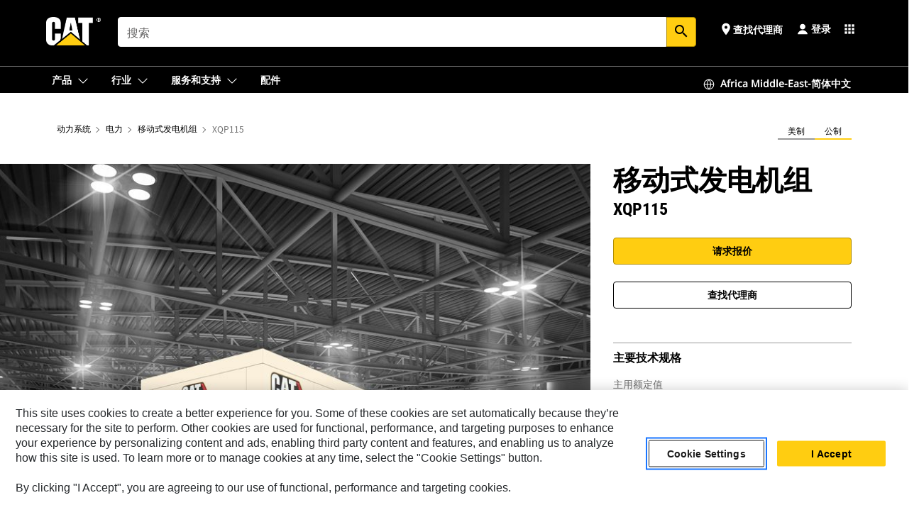

--- FILE ---
content_type: text/html; charset=UTF-8
request_url: https://www.cat.com/zh_ZA/products/new/power-systems/electric-power/mobile-generator-sets/117700.html
body_size: 57380
content:



<!DOCTYPE HTML>
<html lang="zh" xml:lang="zh">
    <head>
    <meta charset="UTF-8"/>
    <meta name="template" content="deg---product-landing-editable"/>
    

    
    
<link rel="stylesheet" href="/etc.clientlibs/deg/clientlibs/clientlib-dependencies.min.5d18fc177c2b9da2d8bc26f6a27fdd3a.css" type="text/css">
<script src="/etc.clientlibs/deg/clientlibs/clientlib-dependencies.min.a8d10506f792891a66041fb5ea0095aa.js"></script>





    
<link rel="stylesheet" href="/etc.clientlibs/deg/clientlibs/clientlib-base.min.078c2e96dcf30046ac47ad3f8680501f.css" type="text/css">








    
    
    

    

    
    
    

    

<!-- START Custom code-->


<!-- OneTrust Cookies Consent Notice start -->
<script id="otDomainScript" src="https://cdn.cookielaw.org/scripttemplates/otSDKStub.js" type="text/javascript" charset="UTF-8" data-domain-script="6b32398a-3e80-4329-b54b-c689861a9fe9"></script>
<script type="text/javascript">function OptanonWrapper() { }</script>
<!-- OneTrust Cookies Consent Notice end -->

<!-- OneTrust Cookies Check Start -->
<script>
	var otDomainScript = document.getElementById("otDomainScript").getAttribute("data-domain-script");

	if (otDomainScript.includes("-test")) {
		document.cookie = "OptanonConsent=;domain=.cat.com;path=/;expires=Thu, 01 Jan 1970 00:00:00 GMT";
		document.cookie = "OptanonAlertBoxClosed=;domain=.cat.com;path=/;expires=Thu, 01 Jan 1970 00:00:00 GMT";
		document.cookie = "OptanonConsent=;domain=.caterpillar.com;path=/;expires=Thu, 01 Jan 1970 00:00:00 GMT";
		document.cookie = "OptanonAlertBoxClosed=;domain=.caterpillar.com;path=/;expires=Thu, 01 Jan 1970 00:00:00 GMT";
		document.cookie = "OptanonConsent=;domain=.fgwilson.com;path=/;expires=Thu, 01 Jan 1970 00:00:00 GMT";
		document.cookie = "OptanonAlertBoxClosed=;domain=.fgwilson.com;path=/;expires=Thu, 01 Jan 1970 00:00:00 GMT";
		document.cookie = "OptanonConsent=;domain=.mak-catmarine.com;path=/;expires=Thu, 01 Jan 1970 00:00:00 GMT";
		document.cookie = "OptanonAlertBoxClosed=;domain=.mak-catmarine.com;path=/;expires=Thu, 01 Jan 1970 00:00:00 GMT";
		document.cookie = "OptanonConsent=;domain=.perkins.com;path=/;expires=Thu, 01 Jan 1970 00:00:00 GMT";
		document.cookie = "OptanonAlertBoxClosed=;domain=.perkins.com;path=/;expires=Thu, 01 Jan 1970 00:00:00 GMT";
		document.cookie = "OptanonConsent=;domain=.progressrail.com;path=/;expires=Thu, 01 Jan 1970 00:00:00 GMT";
		document.cookie = "OptanonAlertBoxClosed=;domain=.progressrail.com;path=/;expires=Thu, 01 Jan 1970 00:00:00 GMT";
		document.cookie = "OptanonConsent=;domain=.solarturbines.com;path=/;expires=Thu, 01 Jan 1970 00:00:00 GMT";
		document.cookie = "OptanonAlertBoxClosed=;domain=.solarturbines.com;path=/;expires=Thu, 01 Jan 1970 00:00:00 GMT";
		document.cookie = "OptanonConsent=;domain=.spmoilandgas.com;path=/;expires=Thu, 01 Jan 1970 00:00:00 GMT";
		document.cookie = "OptanonAlertBoxClosed=;domain=.spmoilandgas.com;path=/;expires=Thu, 01 Jan 1970 00:00:00 GMT";
		document.cookie = "OptanonConsent=;domain=.tangentenergy.com;path=/;expires=Thu, 01 Jan 1970 00:00:00 GMT";
		document.cookie = "OptanonAlertBoxClosed=;domain=.tangentenergy.com;path=/;expires=Thu, 01 Jan 1970 00:00:00 GMT";
		document.cookie = "OptanonConsent=;domain=.pecktech.com;path=/;expires=Thu, 01 Jan 1970 00:00:00 GMT";
		document.cookie = "OptanonAlertBoxClosed=;domain=.pecktech.com;path=/;expires=Thu, 01 Jan 1970 00:00:00 GMT";
		document.cookie = "OptanonConsent=;domain=.anchorcoupling.com;path=/;expires=Thu, 01 Jan 1970 00:00:00 GMT";
		document.cookie = "OptanonAlertBoxClosed=;domain=.anchorcoupling.com;path=/;expires=Thu, 01 Jan 1970 00:00:00 GMT";
		document.cookie = "OptanonConsent=;domain=.anchorfluidsystems.com;path=/;expires=Thu, 01 Jan 1970 00:00:00 GMT";
		document.cookie = "OptanonAlertBoxClosed=;domain=.anchorfluidsystems.com;path=/;expires=Thu, 01 Jan 1970 00:00:00 GMT";
		document.cookie = "OptanonConsent=;domain=.catrentalstore.com;path=/;expires=Thu, 01 Jan 1970 00:00:00 GMT";
		document.cookie = "OptanonAlertBoxClosed=;domain=.catrentalstore.com;path=/;expires=Thu, 01 Jan 1970 00:00:00 GMT";
		document.cookie = "OptanonConsent=;domain=.catdealer.com;path=/;expires=Thu, 01 Jan 1970 00:00:00 GMT";
		document.cookie = "OptanonAlertBoxClosed=;domain=.catdealer.com;path=/;expires=Thu, 01 Jan 1970 00:00:00 GMT";
	}
</script>
<!-- OneTrust Cookies Check End -->


<!-- ue2laempublishaserverp02 -->



		
<meta name="site_category" content="产品"/>
<meta http-equiv="X-UA-Compatible" content="IE=edge,chrome=1"/>

<script>
	var currentPage = "/content/catdotcom/zh_ZA/products/new/power-systems/electric-power/mobile-generator-sets/117700",isPerkins = 'false', isCatdotcom = 'false';
    window._cat_drl_loc_sev_url = "";
    window._cat_drl_loc_search_dist = "";
    window._cat_drl_loc_max_results = "";
	window._addPath_vanity = "";
	window.defaultUnitType = "metric";
		window._cat_drl_loc_app_id = "";
    window._cat_drl_loc_app_url = "";
    window._bing_key= "As3LWGxakhWXqIL6M3BBWFqEZn9J2XDgt9H9oCm1qcTxWnRV2wp_cityZM0UuOOf";	
    window._helios_dls_url = "api.cat.com";
    if(currentPage.indexOf("/content/wwwperkins") === 0){
    	isPerkins='true';
    }
	if (currentPage.indexOf("/content/catdotcom") === 0) {
    	isCatdotcom = 'true';
	} 
    var currentLocaleString = "zh_ZA";
	Granite.I18n.setLocale(currentLocaleString);
</script>

<script>
    // Added method to fetch the cookie value (needed for Datalayer push on page load)
    function getCookieVal(name){
        var arr = null,
            reg = new RegExp('(^| )' + name + '=([^;]+)');
        if(arr = document.cookie.match(reg)){
            return unescape(arr[2]);
        } else {
            return null;
        }
    }

    var catRecId = '',
        loginId = '',
        userGAInfo = '';

	var dataLayer = window.dataLayer || [],
	  siteID = 'catDotCom' == "" ? null : 'catDotCom',
	  templateID = 'deg---product-landing-editable' == "" ? null : 'deg---product-landing-editable',
	  templateBase = 'deg' == "" ? null : 'deg',
	  adiBu = 'Electric Power' == "" ? null : 'Electric Power',
	  adiApp = '' == "" ? null : '',
	  adiInd = '' == "" ? null : '',
	  adiAud = '' == "" ? null : '',
	  adiAudgoal = '' == "" ? null : '',
	  adiPripgkpi = '' == "" ? null : '',
	  adiSecpgkpi = '' == "" ? null : '',
	  dealerCode = '' == "" ? null : '',
	  dealerName = '' == "" ? null : '',
	  lastPublishedDate = '2026-01-17T02:10:32.543-06:00' == "" ? null : '2026-01-17T02:10:32.543-06:00',
	  b2cDataLayerFlag = true,
	  campaignFlag = false;

	var favDealer = JSON.parse(localStorage.getItem("favorite_dealer"));
	var dealerId = null,
		dealerCode = null,
		dealerName = null,
		dealerLocationName = null;
	if(favDealer) {
		dealerId = favDealer.dealerId;
		dealerCode = favDealer.ecommerceDealerCode;
		dealerName = favDealer.dealerName;
		dealerLocationName = favDealer.dealerLocationName;
	}

	// Get the RecId, loginId and GAInfo from the cookie

		loginId = null != getCookieVal('CWSID') ? getCookieVal('CWSID') : '';
		catRecId = null != getCookieVal('RECID') ? getCookieVal('RECID') : '';

        dataLayer.push({
            'catRecId': catRecId,
            'loginId': loginId
        });

		includeGAInfoDatalayerValues();

	function includeGAInfoDatalayerValues(){
			if((typeof isPingAccessEnabledFlag !== 'undefined' && isPingAccessEnabledFlag) ||
			   (typeof isGAInfoEnabledFlag !== 'undefined' && isGAInfoEnabledFlag)) {

				userGAInfo = null != getCookieVal('GAInfo') ? JSON.parse(getCookieVal('GAInfo')) : '';

					dataLayer.push({
                        'affClass': userGAInfo.affClass,
                        'affCode': userGAInfo.affCode,
                        'affiliationOrgCode': userGAInfo.affiliationOrgCode,
                        'hem': userGAInfo.hem,
                    })
			}
	}
        var serial_code_url = new URL(window.location.href);
        var serial_code = serial_code_url.searchParams.get("serial_number");

        var isPdp = true;
		var isPcp = false;
		var isPfp = false;
		var isPsfp = false;

		if(isPfp || isPsfp){
        		adiBu = '';
			    adiBu = (!adiBu || adiBu === "null") ? null : adiBu;
                 } 

		var adiContTypeValue = null;

		if(isPdp || isPcp || isPfp || isPsfp){
			adiContTypeValue = "awareness | engagement | consideration | lead gen";
		} else {
			adiContTypeValue = '' == "" ? null : '';
		}

	dataLayer.push({
		'zipCode': sessionStorage.getItem('bcpZip'),
		'siteID': siteID,
        'dealerId' : dealerId,
        'dealerCode' : dealerCode,
        'dealerName' : dealerName,
        'dealerLocationName' : dealerLocationName,
		'templateID': templateID,
		'templateBase': templateBase,
		'adiBu'	: adiBu,
		'adiApp' : adiApp,
		'adiContType' : adiContTypeValue,
		'adiInd' : adiInd,
		'adiAud' : adiAud,
        'adiAudgoal' : adiAudgoal,
        'adiPripgkpi' : adiPripgkpi,
        'adiSecpgkpi' : adiSecpgkpi,
        'storeID' : dealerCode,
		'storeCode' : dealerCode,
		'storeName' : dealerName,
		'lastPubDate' : lastPublishedDate,
		'campaignFlag' : campaignFlag,
                'serialNumber' : serial_code
      	});
	if(b2cDataLayerFlag){
	    if(getCookieVal('li_aemgainfo')){
	        var aemgainfo = JSON.parse(getCookieVal('li_aemgainfo'));
	        var dataLayer = window.dataLayer || [];
	        dataLayer.push({
	            'event':'b2cloaded',
	            'companyID' : aemgainfo.companyID,
	            'hem' : aemgainfo.hem,
	            'loginID' : aemgainfo.loginID,
	            'catRecId' : aemgainfo.catRecId,
	            'affClass' : aemgainfo.affClass,
	            'affCode' : aemgainfo.affCode,
	            'b2cdealerCode' : aemgainfo.b2cdealerCode,
	            'topLvlOrgCode' : aemgainfo.topLvlOrgCode,
	            'b2cObjectID' : aemgainfo.b2cObjectID,
	            'b2cUserType' : aemgainfo.b2cUserType
	        })
	    }
	    else{
	    	document.cookie = 'li_aemgainfo = {"companyID":"","hem":"","loginID":"","catRecId":"","affClass":"","affCode":"","b2cdealerCode":"","topLvlOrgCode":"","b2cObjectID":"","b2cUserType":""}'+ '; path=/; Secure; SameSite=Lax';
	        var dataLayer = window.dataLayer || [];
	        dataLayer.push({
	            'event':'b2cloaded',
	            'companyID' : "",
	            'hem' : "",
	            'loginID' : "",
	            'catRecId' : "",
	            'affClass' : "",
	            'affCode' : "",
	            'b2cdealerCode' : "",
	            'topLvlOrgCode' : "",
	            'b2cObjectID' : "",
	            'b2cUserType' : ""
	        })
	    }
		
	}

</script>

<!-- Google Tag Manager -->
<script>(function(w,d,s,l,i){w[l]=w[l]||[];w[l].push({'gtm.start':
new Date().getTime(),event:'gtm.js'});var f=d.getElementsByTagName(s)[0],
j=d.createElement(s),dl=l!='dataLayer'?'&l='+l:'';j.async=true;j.src=
'//www.googletagmanager.com/gtm.js?id='+i+dl;f.parentNode.insertBefore(j,f);
})(window,document,'script','dataLayer','GTM-5JB4X4');</script>
<!-- End Google Tag Manager -->

<meta name="viewport" content="width=device-width, initial-scale=1.0"/>
<meta name="keywords" content="101-200, XQP115, EU (Stationary), ديزل, Brazil, Global - 50 Hz, Singapore, 60 Hz, new, EU (Non-Road Mobile), Global - 60 Hz, 50 Hz"/>
<meta name="twitter:card" content="summary_large_image"/>




<!-- Open Group tagging : Social network (OpenGraph) metatag values -->



<meta property="og:site_name" content="https://www.cat.com/zh_ZA/products/new/power-systems/electric-power/mobile-generator-sets/117700.html"/>



<!-- Page Tag list -->

	
		<meta name="product_line" content="产品^动力系统^电力^移动式发电机组^XQP115"/>
    
		<meta name="industries_applications" content="行业与应用^额定 kW - kVA^101-200|行业与应用^使用国家 地区^欧盟（稳态）|行业与应用^燃料类型^柴油|行业与应用^使用国家 地区^巴西|行业与应用^使用国家 地区^全球 - 50 Hz|行业与应用^使用国家 地区^新加坡|行业与应用^频率^60 Hz|行业与应用^使用国家 地区^欧盟（非道路移动设备）|行业与应用^使用国家 地区^全球 - 60 Hz|行业与应用^频率^50 Hz"/>
    
		<meta name="acquisition_type" content="acquisition_type^new"/>
    

<!-- Blog Tag list -->

	
		<meta name="b_tags_product_line" content="产品^动力系统^电力^移动式发电机组^XQP115"/>
    
		<meta name="b_tags_industries_applications" content="行业与应用^额定 kW - kVA^101-200|行业与应用^使用国家 地区^欧盟（稳态）|行业与应用^燃料类型^柴油|行业与应用^使用国家 地区^巴西|行业与应用^使用国家 地区^全球 - 50 Hz|行业与应用^使用国家 地区^新加坡|行业与应用^频率^60 Hz|行业与应用^使用国家 地区^欧盟（非道路移动设备）|行业与应用^使用国家 地区^全球 - 60 Hz|行业与应用^频率^50 Hz"/>
    
		<meta name="b_tags_acquisition_type" content="acquisition_type^new"/>
    

<!-- Blog Tag list End -->

<!-- Published Date to metatag for blogCards -->



	<link rel="shortcut icon" type="image/vnd.microsoft.icon" href='/content/dam/favicons/Favicon.png'/>



	<link rel="apple-touch-icon-precomposed" sizes="57x57" href='/content/dam/favicons/catdotcomFavicon.png/_jcr_content/renditions/cq5dam.thumbnail.57.57.png'/>
	<link rel="apple-touch-icon-precomposed" sizes="72x72" href='/content/dam/favicons/catdotcomFavicon.png/_jcr_content/renditions/cq5dam.thumbnail.72.72.png'/>
	<link rel="apple-touch-icon-precomposed" sizes="114x114" href='/content/dam/favicons/catdotcomFavicon.png/_jcr_content/renditions/cq5dam.thumbnail.114.114.png'/>
	<link rel="apple-touch-icon-precomposed" sizes="144x144" href='/content/dam/favicons/catdotcomFavicon.png/_jcr_content/renditions/cq5dam.thumbnail.144.144.png'/>


<meta name="description" content="XQP115（115 kVA）欧盟 Stage V 租赁发电机组"/>




    
    

    
    
    
    



<title>XQP115 | 115 kVA 欧盟 Stage V 租赁发电机组 | Cat | Caterpillar</title>
<link rel="canonical" href='https://www.cat.com/zh_ZA/products/new/power-systems/electric-power/mobile-generator-sets/117700.html'/>
<!-- Global Editable Whitelabel CSS-->
<link rel="stylesheet" href="/content/catdotcom/zh_ZA/_jcr_content.editable-whitelabel-v2.css"/>
</head>
    <body class="page basicpage auth" data-offset="84">
        
        
            

<!-- Google Tag Manager (noscript) -->
<noscript><iframe src="//www.googletagmanager.com/ns.html?id=GTM-5JB4X4" height="0" width="0" style="display:none;visibility:hidden"></iframe></noscript>
<!-- End Google Tag Manager (noscript) -->
            



            


<div class="root responsivegrid">


<div class="aem-Grid aem-Grid--12 aem-Grid--default--12 ">
    
    <div class="inheritedExperienceFragment experiencefragment aem-GridColumn aem-GridColumn--default--12">

    
    

    



<div class="xf-content-height">
    


<div class="aem-Grid aem-Grid--12 aem-Grid--default--12 ">
    
    <div class="cookie aem-GridColumn aem-GridColumn--default--12">








    
    
<link rel="stylesheet" href="/etc.clientlibs/deg/components/content/general/cookie/v3/cookie/clientlibs/site.min.52a649af8eb7e6a89c8e5056137c5aa5.css" type="text/css">



    
    
<script src="/etc.clientlibs/deg/components/content/general/cookie/v3/cookie/clientlibs/site.min.d6bb5a271a50721dc8913a051877eb51.js"></script>





<div class="ot-cookie-banner" style="display:none;">
    
        <input type="hidden" id="locale-page-publish" value="zh_ZA"/>
    

    
</div></div>
<div class="header aem-GridColumn aem-GridColumn--default--12">

<!-- HTML  -->


<div class="skip-to-content">
  <a class="skip-to-content-link" href="#mainContent">Skip to main content</a>
</div>

<div class="skip-search-crawl d-print-none">
  <header class="mega--nav tfn header auth-track">
    
    
    
    
    
    
    
    
    
    <input type="hidden" id="exp-fragment-resource" data-azure-path="/content/catdotcom/zh_ZA/products/new/power-systems/electric-power/mobile-generator-sets/117700"/>
    <div style="display: none;" id="isDealer"></div>
    <div style="display: none;" id="dealerPage" data-dealerPage="/content/catdotcom/zh_ZA/support/dealer-locator.html"></div>

    <div class="container container--mega-nav">
      <div class="row">
        <input hidden id="showSearch" value="true"/>
        <input hidden id="showAdvanceSearch" value="false"/>
        <div class="col header-container">
          
          



<a href="#" onclick="" class="menu-toggle" data-open-label="menu" data-close-label="close" aria-label="Menu" style="display: none;"><span></span></a>
<a href="/zh_ZA.html" class="logo">
	<picture>
              <source media="(min-width: 1023px)" srcset="https://s7d2.scene7.com/is/image/Caterpillar/CM20160629-33279-63115?fmt= png-alpha"/>
              <img src="https://s7d2.scene7.com/is/image/Caterpillar/CM20160629-33279-63115?fmt=%20png-alpha" alt="CAT LOGO"/>
              <img class="logo--print" src="https://s7d2.scene7.com/is/image/Caterpillar/CM20160629-33279-63115?fmt=%20png-alpha" alt="CAT LOGO"/>
	</picture>
</a>


    


          
            
            
            
              <div class="search-wrap open header-middle">
                


	
	
    
<link rel="stylesheet" href="/etc.clientlibs/deg/components/structure/search/v2/search/clientlibs/site.min.040091e378d13312ca799339b87aea61.css" type="text/css">
<link rel="stylesheet" href="/etc.clientlibs/deg/components/structure/search/v1/search/clientlibs/site.min.7ea43d628062d274409239af092e2700.css" type="text/css">



	
	<form action="/zh_ZA/search/search-results.html" class="search-inner search siteSearchForm" id="global_search" name="global_search" method="GET">
		<!-- <i class="material-icons" id="siteSearchForm_search_icon">search</i> -->
		<label for="searchInput" class="sr-only">Search</label>
		
		
			<input type="search" class="input-large search-input" id="searchInput" name="search" placeholder="搜索" autocomplete="off" onkeyup="newCatdotcomSearchAutoSuggestHeader(this, 'global_search');"/>
		
		

		<input type="hidden" name="pagePath" id="pagePath" value="/content/catdotcom/zh_ZA/products/new/power-systems/electric-power/mobile-generator-sets/117700"/>
		<input type="hidden" id="newSearchEnabled" value="true"/>

		
		<button type="submit" class="button button-primary button-sm global-search-btn" aria-label="搜索"><i class="material-icons" id="siteSearchForm_search_icon">search</i></button>
		<!-- <a href="#" onclick="" class="search-close">&#215;</a> -->
		<div id="global_searchsearchInputSuggBox" class="suggestionBox col-7 col-lg-10 col-md-8 col-sm-6 col-xs-6" style="display:none">
			
				<div class="suggestionBoxSearchHeader" style="display:none">
					<div class="suggestionBoxHeading">建议关键字</div>
					<div id="SuggKeywordsHeader">
					</div>
				</div>
				<div class="suggestionBoxSearchHeader" style="display:none">
					<div class="suggestionBoxHeading">建议产品</div>
					<div id="SuggProductsHeader">
					</div>
				</div>
				<div class="suggestionBoxSearchHeader" style="display:none">
					<div class="suggestionBoxHeading">建议内容</div>
					<div id="SuggCategoriesHeader">
					</div>
				</div>
			
			<!-- end existing aem autosuggest -->
		</div>
	</form>


    

              </div>
            
          
          <ul class="utility--links">
            
              <!-- <sly data-sly-test="true"> -->
                <!-- <a href="#" target="_blank" onclick=""
                  role="button" class="search-toggle search auth-track "
                  aria-label="搜索" id="utility_links_search">
                  <i class="material-icons" id="utility_links_search_icon" aria-hidden="true">search</i><span
                    class="utility_search">Search</span> -->

                <!-- </a> -->

                <!-- <div class="search-wrap open"> -->
                  <!-- <sly data-sly-resource="search" /> -->
                <!-- </div> -->
              <!-- </sly> -->
            </li>
            
            
              <a class="logged-in-mobile-icon my-account-loggedin-mobile myaccount-welcome" href="#" role="button" data-account-drawer="mega-accountlinks" aria-label="account" style="display: none;" data-toggle="modal" data-target="#my-account__modal--logged-in-mob">
                <i class="material-icons person" aria-hidden="true">person</i><i class="material-icons clear" style="display: none;" aria-hidden="true">clear</i>
              </a>
              <a class="logged-in-mobile-icon my-account-default my-account-default-mobile" href="#" role="button" data-account-drawer="mega-accountlinks-default" data-toggle="modal" data-target="#my-account__modal--default-mob">
                <i class="material-icons person" aria-hidden="true">person</i><i class="material-icons clear" style="display: none;" aria-hidden="true">clear</i>
              </a>
            

            
            
              
                <li class="utility--links__find-dealer findDealer auth-track">
                  <!-- link before dealer chosen -->
                   <a href="#" role="button" class="show-label" data-toggle="modal" data-target="#launch-this-modal-window12" id="utility_links_findDealer_place" style="">
                      <i class="material-icons" id="utility_links_findDealer_place_icon" aria-hidden="true">place</i><span>
                        查找代理商
                        
                      </span>
                    </a> 
                   <!-- link after dealer chosen -->
                  <div class="drop--menu">
                    <a href="#" role="button" class="dropdown-button show-label dealer-info__show-abel" id="utility_links_dropdown_btn_place" style=""></a>
                    <ul class="menu--content" role="dialog" aria-modal="true" aria-labelledby="directionDialogTitle">
                      <li><a href="#" role="button" class="close">&#215;</a></li>
                      <li class="dealer--info">
                        <p id="directionDialogTitle" class="title" aria-level="3" role="heading" data-dealer-code=""></p>
                        <button type="button" aria-hidden="false" class="close" data-dismiss="modal" aria-label="Close">
                          <span aria-hidden="true">&times;</span>
                        </button> <!-- <p class="time">Open Till 5PM</p> -->
                        <hr aria-hidden="true"/>
                        <p class="dealer-address"></p> <a role="button" href="" class="cat-follow fav-dealer-direction" onclick="getFavDealerDirection(event,this);">说明</a> <a role="button" class="cat-follow fav-dealer-info-follow" href="#" data-toggle="modal" data-target="#launch-this-modal-window12">代理商详细信息</a>
                        <hr/> <a class="button button-tertiary find-dealer-follow" role="button" href="#" data-toggle="modal" data-target="#launch-this-modal-window12">查找其他代理商</a>
                      </li>
                    </ul>
                  </div>
                </li>
              
            

            


            
            

    
    

    <!-- My Account - Default -->
    

    <!-- Default - Desktop view -->
    
        <li class="utility--links__dropdown my-account-default my-account-default-desktop utility--links__account" data-b2c-version="true">
            <div class="drop--menu">
                <a href="#" class="newAccount" role="button" data-toggle="modal" data-target="#my-account__modal-default" aria-label="登录">
                    <div class="account-header-section">
                        <svg class="my-account-icon" xmlns="http://www.w3.org/2000/svg" width="16" height="16" viewBox="0 0 16 16" fill="none">
                            <path d="M8.00008 0.736694C5.85629 0.736694 4.11841 2.47458 4.11841 4.61836C4.11841 6.76215 5.85629 8.50003 8.00008 8.50003C10.1439 8.50003 11.8817 6.76215 11.8817 4.61836C11.8817 2.47458 10.1439 0.736694 8.00008 0.736694Z" fill="currentColor"/>
                            <path d="M7.99995 9.57263C6.46353 9.57263 4.9668 10.0605 3.72555 10.966C2.48429 11.8715 1.56264 13.1477 1.09347 14.6107C1.04469 14.7628 1.07151 14.9291 1.16564 15.0581C1.25976 15.1871 1.40987 15.2634 1.56958 15.2634H14.4303C14.59 15.2634 14.7401 15.1871 14.8343 15.0581C14.9284 14.9291 14.9552 14.7628 14.9064 14.6107C14.4373 13.1477 13.5156 11.8715 12.2744 10.966C11.0331 10.0605 9.53637 9.57263 7.99995 9.57263Z" fill="currentColor"/>
                        </svg>
                        <span class="account-name"><div>登录</div></span>
                    </div>
                </a>
                <!-- Default Modal - Desktop view -->
                <div class="modal fade auth small full-inner my-account__modal" id="my-account__modal-default" tabindex="-1" role="dialog" aria-labelledby="my-account Modal" aria-hidden="true">
                    <div class="modal-dialog my-account__content">
                        <div class="modal-content">
                            <div class="modal-header my-account__header">
                                <span class="modal-title my-account__title" id="my-account">帐户</span>
                                <button type="button" class="close my-account__close-btn" data-dismiss="modal" aria-label="Close">
				 <span class="my-account__closeIcon"><svg xmlns="http://www.w3.org/2000/svg" width="32" height="32" viewBox="0 0 32 32" fill="none">
								<path d="M21.185 11.5317C21.3829 11.3338 21.3829 11.013 21.185 10.8151C20.9872 10.6173 20.6664 10.6173 20.4685 10.8151L16.0001 15.2836L11.5317 10.8151C11.3338 10.6173 11.013 10.6173 10.8151 10.8151C10.6173 11.013 10.6173 11.3338 10.8151 11.5317L15.2836 16.0001L10.8151 20.4685C10.6173 20.6664 10.6173 20.9872 10.8151 21.185C11.013 21.3829 11.3338 21.3829 11.5317 21.185L16.0001 16.7166L20.4685 21.185C20.6664 21.3829 20.9872 21.3829 21.185 21.185C21.3829 20.9872 21.3829 20.6664 21.185 20.4685L16.7166 16.0001L21.185 11.5317Z" fill="#3F3F3F"/>
							 </svg></span>
                                </button>
                            </div>
                            <div class="modal-body my-account__body">
                                <div class="my-account-buttons">
                                    <a href="/zh_ZA/account/login.html" class="button button-primary header-buttons" role="button" aria-label="Sign In to your account">
                                        登录
                                    </a>
                                    <a href="/zh_ZA/account/register.html" class="button button-secondary header-buttons" role="button" aria-label="Create account">
                                         创建帐户
                                    </a>
                                </div>
                                <div class="my-account-section">
                                    <p><b>一个帐户在手，Cat 精彩尽享。 </b></p>
<p>您的 Caterpillar 帐户是唯一帐户，用于登录以选择我们提供的服务和应用。在线购买零件和机器，管理您的设备机群，实现移动工作，等等。</p>

                                </div>
                                <hr class='links-separator'/>
                                
                            </div>
                            <div class="modal-footer my-account__footer">
                                <div class="modal-footer__full-width-container">
                                    <button class="button button-tertiary" type="button" data-dismiss="modal" aria-label="Close">Close
                                    </button>
                                </div>
                            </div>
                        </div>
                    </div>
                </div>
            </div>
        </li>
    

    <!-- My Account - LoggedIn -->
    

    <!-- LoggedIn - Desktop view -->
    
        <li class="utility--links__dropdown my-account-loggedin utility--links__account" style="display: none;">
            <div class="drop--menu">
                <a href="#" class="newAccount" role="button" data-toggle="modal" data-target="#my-account__modal--logged-in">
                    <div class="account-header-section">
                        <svg class="my-account-icon" xmlns="http://www.w3.org/2000/svg" width="16" height="16" viewBox="0 0 16 16" fill="none">
                            <path d="M8.00008 0.736694C5.85629 0.736694 4.11841 2.47458 4.11841 4.61836C4.11841 6.76215 5.85629 8.50003 8.00008 8.50003C10.1439 8.50003 11.8817 6.76215 11.8817 4.61836C11.8817 2.47458 10.1439 0.736694 8.00008 0.736694Z" fill="currentColor"/>
                            <path d="M7.99995 9.57263C6.46353 9.57263 4.9668 10.0605 3.72555 10.966C2.48429 11.8715 1.56264 13.1477 1.09347 14.6107C1.04469 14.7628 1.07151 14.9291 1.16564 15.0581C1.25976 15.1871 1.40987 15.2634 1.56958 15.2634H14.4303C14.59 15.2634 14.7401 15.1871 14.8343 15.0581C14.9284 14.9291 14.9552 14.7628 14.9064 14.6107C14.4373 13.1477 13.5156 11.8715 12.2744 10.966C11.0331 10.0605 9.53637 9.57263 7.99995 9.57263Z" fill="currentColor"/>
                        </svg>
                        <span class="account-name myaccount-welcome"></span>
                    </div>
                </a>
                <!-- LoggedIn Modal - Desktop view -->
                <div class="modal fade auth small full-inner my-account__modal" id="my-account__modal--logged-in" tabindex="-1" role="dialog" aria-labelledby="my-account Modal" aria-hidden="true">
                    <div class="modal-dialog my-account__content">
                        <div class="modal-content">
                            <div class="modal-header my-account__header">
                                <span class="modal-title my-account__title" id="my-account"></span>
                                <button type="button" class="close my-account__close-btn" data-dismiss="modal" aria-label="Close">
                                    <svg xmlns="http://www.w3.org/2000/svg" width="32" height="32" viewBox="0 0 32 32" fill="none">
                                        <path d="M21.185 11.5317C21.3829 11.3338 21.3829 11.013 21.185 10.8151C20.9872 10.6173 20.6664 10.6173 20.4685 10.8151L16.0001 15.2836L11.5317 10.8151C11.3338 10.6173 11.013 10.6173 10.8151 10.8151C10.6173 11.013 10.6173 11.3338 10.8151 11.5317L15.2836 16.0001L10.8151 20.4685C10.6173 20.6664 10.6173 20.9872 10.8151 21.185C11.013 21.3829 11.3338 21.3829 11.5317 21.185L16.0001 16.7166L20.4685 21.185C20.6664 21.3829 20.9872 21.3829 21.185 21.185C21.3829 20.9872 21.3829 20.6664 21.185 20.4685L16.7166 16.0001L21.185 11.5317Z" fill="#3F3F3F"/>
                                    </svg>
                                </button>
                            </div>
                            <div class="modal-body my-account__body">
                                <div class="account-dashboard-section">
                                    <div class="account-dashboard-header-section tertiary-nav-links-container">
                                        <ul class="account-section-links tertiary-nav-links-list">
                                            <li>
                                                <a href="/zh_ZA/account/myaccount/account-information.html" class="account-dashboard-section-links-li tertiary-nav-link">
                                                    帐户信息
                                                </a>
                                            </li>
                                        </ul>
<ul class="account-section-links tertiary-nav-links-list">
                                            <li>
                                                <a href="/zh_ZA/account/myaccount/site-settings.html" class="account-dashboard-section-links-li tertiary-nav-link">
                                                    站点设置
                                                </a>
                                            </li>
                                        </ul>
<ul class="account-section-links tertiary-nav-links-list">
                                            <li>
                                                <a href="/zh_ZA/account/myaccount/security.html" class="account-dashboard-section-links-li tertiary-nav-link">
                                                    安全
                                                </a>
                                            </li>
                                        </ul>

                                        <div class="my-account__signout">
                                            <a href="/zh_ZA.html" class="account-signout">退出</a>
                                        </div>
                                    </div>
                                </div>
                                <hr class='links-separator'/>
                                
                            </div>
                            <div class="modal-footer my-account__footer">
                                <div class="modal-footer__full-width-container">
                                    <button class="button button-tertiary" type="button" data-dismiss="modal" aria-label="Close">Close
                                    </button>
                                </div>
                            </div>
                        </div>
                    </div>
                </div>
            </div>
        </li>
    

            
            
            
            



	<div class="tfn floating-system-notification">
		
		<!-- same example as above but showing a single component system message success -->
		<div class="container" id="floating-success-notification">
			<div class="system-notification-holder">
				<div class="notification-message success">
					<div class="icon-holder">
						<i class="material-icons" id="floating-success-material-icon" aria-hidden="true"></i>
					</div>
					<div class="content-holder">
						<a tabindex="0" onclick="" class="close" aria-label="close notification"><i class="material-icons">close</i></a>
						<p class="title" id="floating-success-message-title"></p>
						<p class="info" id="floating-success-message"></p>
						<div class="action-holder">
							<a href="" class="action action-close">确定</a>
						</div>
					</div>
				</div>
			</div>
		</div>
		
		
			<div class="tfn unit-metric-notification hide" id="b2cErrorNotif">
				<div class="container">
					<div class="unit-metric-notification-holder">
						<div class="notification-message error visible">
							<div class="icon-holder">
								<i class="material-icons" aria-hidden="true">warning</i>
							</div>
							<div class="content-holder">
								<a tabindex="0" onclick="" class="close" aria-label="close notification"><i class="material-icons">close</i></a>
								<p class="info"></p>
							</div>
						</div>
					</div>
				</div>
			</div>
		
	</div>


    




    
<script src="/etc.clientlibs/deg/components/structure/systemNotifications/v2/systemNotifications/clientlibs/site.min.22dcd70176acc76915ecea61df23ab0b.js"></script>



            
            
            

              

            
    
	
	
	
		<li class="utility--links__sites waffle waffle-desktop">
			<div class="drop-menu">
				<a href="#" role="button" class="dropdown-button" id="utility_links_sites_apps" aria-label="Cat Applications Menu" data-toggle="modal" data-target="#mega-waffle__modal">
					<i class="material-icons" id="utility_links_sites_apps_icon" aria-hidden="true">apps</i>
				</a>
			</div>
		</li>
	
	
	<div class="modal fade auth small waffle__modal" id="mega-waffle__modal" role="dialog" aria-modal="true" aria-labelledby="waffleModalTitle" style="display: none;" tabindex="-1">
		<div class="modal-dialog waffle__content" role="document">
			<div class="modal-content">
				<!-- Header -->
				<div class="modal-header waffle__header">
					<h2 class="modal-title" id="waffleModalTitle" tabindex="-1">Cat 应用程序</h2>
					<button type="button" class="close waffle__closebtn" data-dismiss="modal" aria-label="close">
                        <span class="waffle__closeIcon" aria-hidden="true">
                            <svg xmlns="http://www.w3.org/2000/svg" width="16" height="16" viewBox="0 0 16 16" fill="none">
                                <path d="M13.1848 3.53141C13.3826 3.33355 13.3826 3.01276 13.1848 2.8149C12.9869 2.61704 12.6661 2.61704 12.4683 2.8149L7.99984 7.28333L3.53141 2.8149C3.33355 2.61704 3.01276 2.61704 2.8149 2.8149C2.61704 3.01276 2.61704 3.33355 2.8149 3.53141L7.28333 7.99984L2.8149 12.4683C2.61704 12.6661 2.61704 12.9869 2.8149 13.1848C3.01276 13.3826 3.33355 13.3826 3.53141 13.1848L7.99984 8.71635L12.4683 13.1848C12.6661 13.3826 12.9869 13.3826 13.1848 13.1848C13.3826 12.9869 13.3826 12.6661 13.1848 12.4683L8.71635 7.99984L13.1848 3.53141Z" fill="#3F3F3F"/>
                            </svg>
                        </span>
					</button>
				</div>
				<!-- Body -->
				<ul class="modal-body menu--content waffle__body" aria-hidden="true">
					<li class="waffle-item__block" role="none">
						<a href="https://www.cat.com/zh_ZA.html" target="_blank">
							<div class="waffle-item__image">
								<img class="waffle-item__icon" src="https://s7d2.scene7.com/is/content/Caterpillar/CM20250912-bcc21-56906" alt="了解产品 icon"/>
							</div>
							<div class="waffle-item__content">
								
									<h2 class="waffle-item__heading">了解产品</h2>
								
								
								
									<p class="waffle-item__link" aria-hidden="true">https://www.cat.com/zh_ZA.html</p>
								
							</div>
						</a>
					</li>
				
					<li class="waffle-item__block" role="none">
						<a href="https://shop.cat.com/ShopLandingPageView?storeId=11751&langId=-7" target="_blank">
							<div class="waffle-item__image">
								<img class="waffle-item__icon" src="https://s7d2.scene7.com/is/content/Caterpillar/CM20250912-aae1e-35ff1" alt="在线购买 icon"/>
							</div>
							<div class="waffle-item__content">
								
									<h2 class="waffle-item__heading">在线购买</h2>
								
								
									<p class="waffle-item__description">从我们的一系列线上商店购买产品等</p>
								
								
									<p class="waffle-item__link" aria-hidden="true">https://shop.cat.com/ShopLandingPageView?storeId=11751&amp;langId=-7</p>
								
							</div>
						</a>
					</li>
				
					<li class="waffle-item__block" role="none">
						<a href="https://catused.cat.com/cn/" target="_blank">
							<div class="waffle-item__image">
								<img class="waffle-item__icon" src="https://s7d2.scene7.com/is/content/Caterpillar/CM20250912-11eaf-be440" alt="查找二手产品 icon"/>
							</div>
							<div class="waffle-item__content">
								
									<h2 class="waffle-item__heading">查找二手产品</h2>
								
								
									<p class="waffle-item__description">购买获得认证的二手产品</p>
								
								
									<p class="waffle-item__link" aria-hidden="true">https://catused.cat.com/cn/</p>
								
							</div>
						</a>
					</li>
				
					<li class="waffle-item__block" role="none">
						<a href="https://rent.cat.com" target="_blank">
							<div class="waffle-item__image">
								<img class="waffle-item__icon" src="https://s7d2.scene7.com/is/content/Caterpillar/CM20250912-146a3-46063" alt="租赁产品 icon"/>
							</div>
							<div class="waffle-item__content">
								
									<h2 class="waffle-item__heading">租赁产品</h2>
								
								
									<p class="waffle-item__description">查找距离您最近的代理商处的租赁</p>
								
								
									<p class="waffle-item__link" aria-hidden="true">https://rent.cat.com</p>
								
							</div>
						</a>
					</li>
				
					<li class="waffle-item__block" role="none">
						<a href="https://vl.cat.com/visionlink?ui_locales=zh-CN" target="_blank">
							<div class="waffle-item__image">
								<img class="waffle-item__icon" src="https://s7d2.scene7.com/is/content/Caterpillar/CM20250912-fb978-598c9" alt="管理我的设备 icon"/>
							</div>
							<div class="waffle-item__content">
								
									<h2 class="waffle-item__heading">管理我的设备</h2>
								
								
									<p class="waffle-item__description">在 VisionLink 上管理您的设备机群</p>
								
								
									<p class="waffle-item__link" aria-hidden="true">https://vl.cat.com/visionlink?ui_locales=zh-CN</p>
								
							</div>
						</a>
					</li>
				
					<li class="waffle-item__block" role="none">
						<a href="https://www.cat.com/en_US/support/financing-protection.html" target="_blank">
							<div class="waffle-item__image">
								<img class="waffle-item__icon" src="https://s7d2.scene7.com/is/content/Caterpillar/CM20250912-134cb-c7f55" alt="查看金融解决方案 icon"/>
							</div>
							<div class="waffle-item__content">
								
									<h2 class="waffle-item__heading">查看金融解决方案</h2>
								
								
									<p class="waffle-item__description">了解 Cat Financials 上的融资选项</p>
								
								
									<p class="waffle-item__link" aria-hidden="true">https://www.cat.com/en_US/support/financing-protection.html</p>
								
							</div>
						</a>
					</li>
				</ul>
				<!-- Footer -->
				<div class="modal-footer waffle__footer">
					<div class="modal-footer__full-width-container">
						<button class="button button-tertiary" type="button" data-dismiss="modal" aria-label="Close">
							Close
						</button>
					</div>
				</div>
			</div>
		</div>
	</div>


  
          </ul>

        </div>
      </div>
    </div>
    
    <div class="container-fluid border"> </div>

    <div class="container container--mega-nav">
      
        <div class="row">
          <div class="col">
            <ul class="header-links">
            <li>
              <!-- <a href="#" target="_blank" onclick="" role="button" class="search-toggle search auth-track " aria-label="搜索" id="utility_links_search">
                   <i class="material-icons" id="utility_links_search_icon" aria-hidden="true">search</i><span class="utility_search">Search</span>
                 </a> -->
              <div class="search-wrap-mobile open">
                


	
	
    



	
	<form action="/zh_ZA/search/search-results.html" class="search-inner search siteSearchForm" id="global_search" name="global_search" method="GET">
		<!-- <i class="material-icons" id="siteSearchForm_search_icon">search</i> -->
		<label for="searchInput" class="sr-only">Search</label>
		
		
			<input type="search" class="input-large search-input" id="searchInput" name="search" placeholder="搜索" autocomplete="off" onkeyup="newCatdotcomSearchAutoSuggestHeader(this, 'global_search');"/>
		
		

		<input type="hidden" name="pagePath" id="pagePath" value="/content/catdotcom/zh_ZA/products/new/power-systems/electric-power/mobile-generator-sets/117700"/>
		<input type="hidden" id="newSearchEnabled" value="true"/>

		
		<button type="submit" class="button button-primary button-sm global-search-btn" aria-label="搜索"><i class="material-icons" id="siteSearchForm_search_icon">search</i></button>
		<!-- <a href="#" onclick="" class="search-close">&#215;</a> -->
		<div id="global_searchsearchInputSuggBox" class="suggestionBox col-7 col-lg-10 col-md-8 col-sm-6 col-xs-6" style="display:none">
			
				<div class="suggestionBoxSearchHeader" style="display:none">
					<div class="suggestionBoxHeading">建议关键字</div>
					<div id="SuggKeywordsHeader">
					</div>
				</div>
				<div class="suggestionBoxSearchHeader" style="display:none">
					<div class="suggestionBoxHeading">建议产品</div>
					<div id="SuggProductsHeader">
					</div>
				</div>
				<div class="suggestionBoxSearchHeader" style="display:none">
					<div class="suggestionBoxHeading">建议内容</div>
					<div id="SuggCategoriesHeader">
					</div>
				</div>
			
			<!-- end existing aem autosuggest -->
		</div>
	</form>


    

                <!-- <sly data-sly-resource="search.mobile.default" /> -->
              </div>

            </li>
            </ul>
      

          

    
    

    <!-- My Account - Default -->
    
        <!-- Default Modal - Mobile view -->
        <div class="modal fade auth small full-inner my-account__modal" id="my-account__modal--default-mob" tabindex="-1" role="dialog" aria-labelledby="my-account Modal" aria-hidden="true">
            <div class="modal-dialog my-account__content">
                <div class="modal-content">
                    <div class="modal-header my-account__header">
                        <span class="modal-title my-account__title" id="my-account">帐户</span>
                        <button type="button" class="close my-account__close-btn" data-dismiss="modal" aria-label="Close">
								<span class="my-account__closeIcon"><svg xmlns="http://www.w3.org/2000/svg" width="32" height="32" viewBox="0 0 32 32" fill="none">
								<path d="M21.185 11.5317C21.3829 11.3338 21.3829 11.013 21.185 10.8151C20.9872 10.6173 20.6664 10.6173 20.4685 10.8151L16.0001 15.2836L11.5317 10.8151C11.3338 10.6173 11.013 10.6173 10.8151 10.8151C10.6173 11.013 10.6173 11.3338 10.8151 11.5317L15.2836 16.0001L10.8151 20.4685C10.6173 20.6664 10.6173 20.9872 10.8151 21.185C11.013 21.3829 11.3338 21.3829 11.5317 21.185L16.0001 16.7166L20.4685 21.185C20.6664 21.3829 20.9872 21.3829 21.185 21.185C21.3829 20.9872 21.3829 20.6664 21.185 20.4685L16.7166 16.0001L21.185 11.5317Z" fill="#3F3F3F"/>
							 </svg></span>
                        </button>
                    </div>
                    <div class="modal-body my-account__body">
                        <div class="my-account-buttons">
                            <a href="/zh_ZA/account/login.html" class="button button-primary header-buttons" role="button" aria-label="Sign In to your account">
                                登录
                            </a>
                            <a href="/zh_ZA/account/register.html" class="button button-secondary header-buttons" role="button" aria-label="Create account">
                                 创建帐户
                            </a>
                        </div>
                        <div class="my-account-section">
                            <p><b>一个帐户在手，Cat 精彩尽享。 </b></p>
<p>您的 Caterpillar 帐户是唯一帐户，用于登录以选择我们提供的服务和应用。在线购买零件和机器，管理您的设备机群，实现移动工作，等等。</p>

                        </div>
                        <hr class='links-separator'/>
                        
                    </div>
                    <div class="modal-footer my-account__footer">
                        <div class="modal-footer__full-width-container">
                            <button class="button button-tertiary" type="button" data-dismiss="modal" aria-label="Close">Close
                            </button>
                        </div>
                    </div>
                </div>
            </div>
        </div>
    

    <!-- Default - Desktop view -->
    

    <!-- My Account - LoggedIn -->
    
        <!-- LoggedIn person icon (this will be displayed for mobile only with Css) -->
        <!-- LoggedIn Modal - Mobile view -->
        <div class="modal fade auth small full-inner my-account__modal" id="my-account__modal--logged-in-mob" tabindex="-1" role="dialog" aria-labelledby="my-account Modal" aria-hidden="true">
            <div class="modal-dialog my-account__content">
                <div class="modal-content">
                    <div class="modal-header my-account__header">
                        <span class="modal-title my-account__title" id="my-account"></span>
                        <button type="button" class="close my-account__close-btn" data-dismiss="modal" aria-label="Close">
                            <svg xmlns="http://www.w3.org/2000/svg" width="32" height="32" viewBox="0 0 32 32" fill="none">
                                <path d="M21.185 11.5317C21.3829 11.3338 21.3829 11.013 21.185 10.8151C20.9872 10.6173 20.6664 10.6173 20.4685 10.8151L16.0001 15.2836L11.5317 10.8151C11.3338 10.6173 11.013 10.6173 10.8151 10.8151C10.6173 11.013 10.6173 11.3338 10.8151 11.5317L15.2836 16.0001L10.8151 20.4685C10.6173 20.6664 10.6173 20.9872 10.8151 21.185C11.013 21.3829 11.3338 21.3829 11.5317 21.185L16.0001 16.7166L20.4685 21.185C20.6664 21.3829 20.9872 21.3829 21.185 21.185C21.3829 20.9872 21.3829 20.6664 21.185 20.4685L16.7166 16.0001L21.185 11.5317Z" fill="#3F3F3F"/>
                            </svg>
                        </button>
                    </div>
                    <div class="modal-body my-account__body">
                        <div class="account-dashboard-section">
                            <div class="account-dashboard-header-section tertiary-nav-links-container">
                                <ul class="account-section-links tertiary-nav-links-list">
                                    <li>
                                        <a href="/zh_ZA/account/myaccount/account-information.html" class="account-dashboard-section-links-li tertiary-nav-link">
                                            帐户信息
                                        </a>
                                    </li>
                                </ul>
<ul class="account-section-links tertiary-nav-links-list">
                                    <li>
                                        <a href="/zh_ZA/account/myaccount/site-settings.html" class="account-dashboard-section-links-li tertiary-nav-link">
                                            站点设置
                                        </a>
                                    </li>
                                </ul>
<ul class="account-section-links tertiary-nav-links-list">
                                    <li>
                                        <a href="/zh_ZA/account/myaccount/security.html" class="account-dashboard-section-links-li tertiary-nav-link">
                                            安全
                                        </a>
                                    </li>
                                </ul>

                                <div class="my-account__signout">
                                    <a href="/zh_ZA.html" class="account-signout">退出</a>
                                </div>
                            </div>
                        </div>
                        <hr class='links-separator'/>
                        
                    </div>
                    <div class="modal-footer my-account__footer">
                        <div class="modal-footer__full-width-container">
                            <button class="button button-tertiary" type="button" data-dismiss="modal" aria-label="Close">Close
                            </button>
                        </div>
                    </div>
                </div>
            </div>
        </div>
    

    <!-- LoggedIn - Desktop view -->
    



            <div class="mega-mobile  ">
            <nav class="top--nav left-subNavbar__desktop">
              <!-- setting class 'active' enables underline -->
              <ul class="header-links  sub-menu__list">
                <li>
                  
                  <a href="javascript:void(0)" role="button" class="toplink mobile-drawer" data-mega-drawer="mega-products">
                    <span class="toplink__menuItem">产品</span>
                    <span class="chevron chevron-right__icon" aria-label="展开">
                      <svg xmlns="http://www.w3.org/2000/svg" width="16" height="16" viewBox="0 0 16 16" fill="currentColor" class="svg-chevron">
                        <path fill-rule="evenodd" clip-rule="evenodd" d="M1.54977 4.69125C1.74503 4.49598 2.06161 4.49598 2.25687 4.69125L7.99999 10.4344L13.7431 4.69125C13.9384 4.49598 14.2549 4.49598 14.4502 4.69125C14.6455 4.88651 14.6455 5.20309 14.4502 5.39835L8.68639 11.1622C8.5988 11.2537 8.49378 11.3267 8.37749 11.3771C8.25832 11.4287 8.12985 11.4553 7.99999 11.4553C7.87013 11.4553 7.74165 11.4287 7.62249 11.3771C7.50619 11.3267 7.40117 11.2537 7.31358 11.1622L1.54977 5.39835C1.3545 5.20309 1.3545 4.88651 1.54977 4.69125Z" fill="currentColor"/>
                      </svg>
                    </span>
                  </a>
                  <!-- Header Sub Desktop view -->
                  <div class="mega-drawer mega-submenu__desktop" id="mega-products">
                    <div class="inner">
                      <div class="container">
                        <div class="row">
                          <div class="col-lg-12 col-md-12 mobile--links">
                            <!-- Desktop dropdown navigation tab -->
                            <div class="tabs tabs-vertical">
                              <!-- TAB BUTTONS -->
                              <div role="tablist" aria-labelledby="tablist-1" class="header-tab__container header-tab__col">
                                <button id="products-equipment-tab" type="button" role="tab" aria-selected aria-controls="mega-products-equipment" tabindex="0" class="nav__tab">
                                  <span class="focus">设备</span>
                                </button>
<button id="products-power-systems-tab" type="button" role="tab" aria-controls="mega-products-power-systems" tabindex="-1" class="nav__tab">
                                  <span class="focus">动力系统</span>
                                </button>
<button id="products-attachments-tab" type="button" role="tab" aria-controls="mega-products-attachments" tabindex="-1" class="nav__tab">
                                  <span class="focus">工装</span>
                                </button>
<button id="products-parts-tab" type="button" role="tab" aria-controls="mega-products-parts" tabindex="-1" class="nav__tab">
                                  <span class="focus">零件</span>
                                </button>

                              </div>
                  
                              <!-- TAB CONTENT -->
                              <div class="header-tab__content">
                                <div id="mega-products-equipment" role="tabpanel" tabindex="0" aria-labelledby="products-equipment-tab" class="desktop-drawer ">
                                  <div class="mega__content">
                                    <div class="row">
                                      <!-- Tab menu items -->
                                      <div class=" 
                                                         
                                                        col-lg-9">
                  
                                        <ul class="link--cols  
                                                           
                                                          three">
                                          <li><a href="/zh_ZA/products/new/equipment.html">全部 设备</a></li>
                                          <li>
                                            <a href="/zh_ZA/products/new/equipment/draglines.html">吊斗铲</a>
                                          </li>
<li>
                                            <a href="/zh_ZA/products/new/equipment/pipelayers.html">吊管机</a>
                                          </li>
<li>
                                            <a href="/zh_ZA/products/new/equipment/off-highway-trucks.html">非道路用卡车</a>
                                          </li>
<li>
                                            <a href="/zh_ZA/products/new/equipment/electric-rope-shovels.html">钢丝绳电铲</a>
                                          </li>
<li>
                                            <a href="/zh_ZA/products/new/equipment/skid-steer-and-compact-track-loaders.html">滑移式装载机和紧凑型履带式装载机</a>
                                          </li>
<li>
                                            <a href="/zh_ZA/products/new/equipment/articulated-trucks.html">铰接式卡车</a>
                                          </li>
<li>
                                            <a href="/zh_ZA/products/new/equipment/underground-hard-rock.html">井下 - 硬岩</a>
                                          </li>
<li>
                                            <a href="/zh_ZA/products/new/equipment/hydraulic-mining-shovels.html">矿用液压挖掘机</a>
                                          </li>
<li>
                                            <a href="/zh_ZA/products/new/equipment/cold-planers.html">冷铣刨机</a>
                                          </li>
<li>
                                            <a href="/zh_ZA/products/new/equipment/asphalt-pavers.html">沥青摊铺机</a>
                                          </li>
<li>
                                            <a href="/zh_ZA/products/new/equipment/road-reclaimers.html">路面再生机</a>
                                          </li>
<li>
                                            <a href="/zh_ZA/products/new/equipment/track-loaders.html">履带式装载机</a>
                                          </li>
<li>
                                            <a href="/zh_ZA/products/new/equipment/wheel-loaders.html">轮式装载机</a>
                                          </li>
<li>
                                            <a href="/zh_ZA/products/new/equipment/wheel-tractor-scrapers.html">轮式自行式铲运机</a>
                                          </li>
<li>
                                            <a href="/zh_ZA/products/new/equipment/motor-graders.html">平地机</a>
                                          </li>
<li>
                                            <a href="/zh_ZA/products/new/equipment/dozers.html">推土机</a>
                                          </li>
<li>
                                            <a href="/zh_ZA/products/new/equipment/excavators.html">挖掘机</a>
                                          </li>
<li>
                                            <a href="/zh_ZA/products/new/equipment/backhoe-loaders.html">挖掘装载机</a>
                                          </li>
<li>
                                            <a href="/zh_ZA/products/new/equipment/material-handlers.html">物料搬运机</a>
                                          </li>
<li>
                                            <a href="/zh_ZA/products/new/equipment/compactors.html">压实机</a>
                                          </li>
<li>
                                            <a href="/zh_ZA/products/new/equipment/drills.html">钻机</a>
                                          </li>

                                        </ul>
                                      </div>
                                      <!-- Right rail col -->
                                      <div class="col-lg-3">
                                        <ul class="link--cols one">
                                          <li>
                                            <a href="/zh_ZA/products/used.html">
                                              二手设备
                                              
                                            </a>
                                          </li>
<li>
                                            <a href="/zh_ZA/products/rental/rental-equipment.html">
                                              Cat 租赁设备
                                              
                                            </a>
                                          </li>
<li>
                                            <a href="/zh_ZA/products/new/technology.html">
                                              技术
                                              
                                            </a>
                                          </li>

                                        </ul>
                                      </div>
                                    </div>
                                  </div>
                                </div>
                              
                                <div id="mega-products-power-systems" role="tabpanel" tabindex="0" aria-labelledby="products-power-systems-tab" class="desktop-drawer is-hidden">
                                  <div class="mega__content">
                                    <div class="row">
                                      <!-- Tab menu items -->
                                      <div class="col-lg-3 
                                                         
                                                        ">
                  
                                        <ul class="link--cols one 
                                                           
                                                          ">
                                          <li><a href="/zh_ZA/products/new/power-systems.html">全部 动力系统</a></li>
                                          <li>
                                            <a href="/zh_ZA/products/new/power-systems/marine-power-systems.html">船用发电系统</a>
                                          </li>
<li>
                                            <a href="/zh_ZA/products/new/power-systems/electric-power.html">电力</a>
                                          </li>
<li>
                                            <a href="/zh_ZA/products/new/power-systems/industrial.html">工业</a>
                                          </li>
<li>
                                            <a href="/zh_ZA/products/new/power-systems/oil-and-gas.html">油气</a>
                                          </li>

                                        </ul>
                                      </div>
                                      <!-- Right rail col -->
                                      <div class="col-lg-3">
                                        <ul class="link--cols one">
                                          <li>
                                            <a href="/zh_ZA/products/used.html">
                                              二手设备
                                              
                                            </a>
                                          </li>
<li>
                                            <a href="/zh_ZA/products/rental/rental-equipment.html">
                                              Cat 租赁设备
                                              
                                            </a>
                                          </li>
<li>
                                            <a href="/zh_ZA/products/new/technology.html">
                                              技术
                                              
                                            </a>
                                          </li>

                                        </ul>
                                      </div>
                                    </div>
                                  </div>
                                </div>
                              
                                <div id="mega-products-attachments" role="tabpanel" tabindex="0" aria-labelledby="products-attachments-tab" class="desktop-drawer is-hidden">
                                  <div class="mega__content">
                                    <div class="row">
                                      <!-- Tab menu items -->
                                      <div class=" 
                                                         
                                                        col-lg-9">
                  
                                        <ul class="link--cols  
                                                           
                                                          three">
                                          <li><a href="/zh_ZA/products/new/attachments.html">全部 工装</a></li>
                                          <li>
                                            <a href="/zh_ZA/products/new/attachments/mulchers.html">表土疏松机</a>
                                          </li>
<li>
                                            <a href="/zh_ZA/products/new/attachments/forks.html">铲叉</a>
                                          </li>
<li>
                                            <a href="/zh_ZA/products/new/attachments/blades.html">铲刀</a>
                                          </li>
<li>
                                            <a href="/zh_ZA/products/new/attachments/buckets-backhoe-rear.html">铲斗 - 反铲后部</a>
                                          </li>
<li>
                                            <a href="/zh_ZA/products/new/attachments/buckets-backhoe-front.html">铲斗 - 反铲挖掘机前部</a>
                                          </li>
<li>
                                            <a href="/zh_ZA/products/new/attachments/buckets-skid-steer-loader.html">铲斗 - 滑移式装载机</a>
                                          </li>
<li>
                                            <a href="/zh_ZA/products/new/attachments/buckets-compact-wheel-loader.html">铲斗 - 紧凑型轮式装载机</a>
                                          </li>
<li>
                                            <a href="/zh_ZA/products/new/attachments/buckets-underground-loaders.html">铲斗 – 井下铲运机</a>
                                          </li>
<li>
                                            <a href="/zh_ZA/products/new/attachments/buckets-excavator.html">铲斗 - 挖掘机</a>
                                          </li>
<li>
                                            <a href="/zh_ZA/products/new/attachments/buckets-loader.html">铲斗 - 装载机</a>
                                          </li>
<li>
                                            <a href="/zh_ZA/products/new/attachments/bodies-underground-trucks.html">车斗 – 井下矿用卡车</a>
                                          </li>
<li>
                                            <a href="/zh_ZA/products/new/attachments/bodies-trucks.html">车斗 - 卡车</a>
                                          </li>
<li>
                                            <a href="/zh_ZA/products/new/attachments/electric-power-genset-fuel-tanks.html">电力：发电机组燃油箱</a>
                                          </li>
<li>
                                            <a href="/zh_ZA/products/new/attachments/electric-power-genset-enclosures.html">电力：发电机组外壳</a>
                                          </li>
<li>
                                            <a href="/zh_ZA/products/new/attachments/multi-processors.html">多功能处理机</a>
                                          </li>
<li>
                                            <a href="/zh_ZA/products/new/attachments/pulverizers.html">粉碎机</a>
                                          </li>
<li>
                                            <a href="/zh_ZA/products/new/attachments/high-performance-circle-motor-graders.html">高性能回转盘 - 平地机</a>
                                          </li>
<li>
                                            <a href="/zh_ZA/products/new/attachments/brushcutters.html">割草机</a>
                                          </li>
<li>
                                            <a href="/zh_ZA/products/new/attachments/tillers.html">耕作机</a>
                                          </li>
<li>
                                            <a href="/zh_ZA/products/new/attachments/water-delivery-system.html">供水系统</a>
                                          </li>
<li>
                                            <a href="/zh_ZA/products/new/attachments/technology-kits.html">技术套件</a>
                                          </li>
<li>
                                            <a href="/zh_ZA/products/new/attachments/saws.html">锯</a>
                                          </li>
<li>
                                            <a href="/zh_ZA/products/new/attachments/bale-spears.html">捆叉</a>
                                          </li>
<li>
                                            <a href="/zh_ZA/products/new/attachments/cold-planers.html">冷铣刨机</a>
                                          </li>
<li>
                                            <a href="/zh_ZA/products/new/attachments/couplers-backhoe-rear.html">连接器 - 反铲后部</a>
                                          </li>
<li>
                                            <a href="/zh_ZA/products/new/attachments/couplers-excavator.html">连接器 - 挖掘机</a>
                                          </li>
<li>
                                            <a href="/zh_ZA/products/new/attachments/couplers-loader.html">连接器 - 装载机</a>
                                          </li>
<li>
                                            <a href="/zh_ZA/products/new/attachments/rippers-scarifiers.html">裂土器 / 松土器</a>
                                          </li>
<li>
                                            <a href="/zh_ZA/products/new/attachments/augers.html">螺旋钻</a>
                                          </li>
<li>
                                            <a href="/zh_ZA/products/new/attachments/thumbs.html">拇指夹斗</a>
                                          </li>
<li>
                                            <a href="/zh_ZA/products/new/attachments/tilt-rotate-systems.html">倾斜旋转系统</a>
                                          </li>
<li>
                                            <a href="/zh_ZA/products/new/attachments/brooms.html">清扫器</a>
                                          </li>
<li>
                                            <a href="/zh_ZA/products/new/attachments/adapters.html">适配器</a>
                                          </li>
<li>
                                            <a href="/zh_ZA/products/new/attachments/stump-grinders.html">树桩打磨机</a>
                                          </li>
<li>
                                            <a href="/zh_ZA/products/new/attachments/flail-mowers.html">甩刀式割草机</a>
                                          </li>
<li>
                                            <a href="/zh_ZA/products/new/attachments/rakes.html">松土耙</a>
                                          </li>
<li>
                                            <a href="/zh_ZA/products/new/attachments/lift-groups-motor-graders.html">提升总成 - 平地机</a>
                                          </li>
<li>
                                            <a href="/zh_ZA/products/new/attachments/trenchers.html">挖沟机</a>
                                          </li>
<li>
                                            <a href="/zh_ZA/products/new/attachments/material-handling.html">物料处理</a>
                                          </li>
<li>
                                            <a href="/zh_ZA/products/new/attachments/rotary-cutters.html">旋转切割器</a>
                                          </li>
<li>
                                            <a href="/zh_ZA/products/new/attachments/snow-products.html">雪地产品</a>
                                          </li>
<li>
                                            <a href="/zh_ZA/products/new/attachments/compactors.html">压实机</a>
                                          </li>
<li>
                                            <a href="/zh_ZA/products/new/attachments/hammers.html">液压锤</a>
                                          </li>
<li>
                                            <a href="/zh_ZA/products/new/attachments/shears.html">液压剪</a>
                                          </li>
<li>
                                            <a href="/zh_ZA/products/new/attachments/grapples.html">抓斗</a>
                                          </li>
<li>
                                            <a href="/zh_ZA/products/new/attachments/rotors.html">转子</a>
                                          </li>

                                        </ul>
                                      </div>
                                      <!-- Right rail col -->
                                      <div class="col-lg-3">
                                        <ul class="link--cols one">
                                          <li>
                                            <a href="/zh_ZA/products/used.html">
                                              二手设备
                                              
                                            </a>
                                          </li>
<li>
                                            <a href="/zh_ZA/products/rental/rental-equipment.html">
                                              Cat 租赁设备
                                              
                                            </a>
                                          </li>
<li>
                                            <a href="/zh_ZA/products/new/technology.html">
                                              技术
                                              
                                            </a>
                                          </li>

                                        </ul>
                                      </div>
                                    </div>
                                  </div>
                                </div>
                              
                                <div id="mega-products-parts" role="tabpanel" tabindex="0" aria-labelledby="products-parts-tab" class="desktop-drawer is-hidden">
                                  <div class="mega__content">
                                    <div class="row">
                                      <!-- Tab menu items -->
                                      <div class=" 
                                                        col-lg-6 
                                                        ">
                  
                                        <ul class="link--cols  
                                                          two 
                                                          ">
                                          <li><a href="/zh_ZA/products/new/parts.html">全部 零件</a></li>
                                          <li>
                                            <a href="/zh_ZA/products/new/parts/undercarriage.html">底盘系统</a>
                                          </li>
<li>
                                            <a href="/zh_ZA/products/new/parts/electrical-electronics.html">电气和电子装置</a>
                                          </li>
<li>
                                            <a href="/zh_ZA/products/new/parts/drive-train.html">动力传动系</a>
                                          </li>
<li>
                                            <a href="/zh_ZA/products/new/parts/ground-engaging-tools.html">掘地工具</a>
                                          </li>
<li>
                                            <a href="/zh_ZA/products/new/parts/filters-and-fluids.html">滤清器和油液</a>
                                          </li>
<li>
                                            <a href="/zh_ZA/products/new/parts/hoses-tubes.html">软管和管</a>
                                          </li>
<li>
                                            <a href="/zh_ZA/products/new/parts/hw-seal-consumables.html">五金件、密封件和耗材</a>
                                          </li>
<li>
                                            <a href="/zh_ZA/products/new/parts/hydraulics.html">液压系统</a>
                                          </li>

                                        </ul>
                                      </div>
                                      <!-- Right rail col -->
                                      <div class="col-lg-3">
                                        <ul class="link--cols one">
                                          <li>
                                            <a href="/zh_ZA/products/used.html">
                                              二手设备
                                              
                                            </a>
                                          </li>
<li>
                                            <a href="/zh_ZA/products/rental/rental-equipment.html">
                                              Cat 租赁设备
                                              
                                            </a>
                                          </li>
<li>
                                            <a href="/zh_ZA/products/new/technology.html">
                                              技术
                                              
                                            </a>
                                          </li>

                                        </ul>
                                      </div>
                                    </div>
                                  </div>
                                </div>
                              </div>
                            </div>
                          </div>
                        </div>
                        
                      </div>
                    </div>
                  </div>
                  
                  <!-- Header Sub Mobile View -->
                  <div class="mega-drawer mega-submenu__mobile" id="mega-products">
                    <div class="inner">
                      <div class="container">
                        <div class="row">
                          <div class="col-lg-12 col-md-12 col-sm-12 mobile--header">
                            <a href="#" onclick="" class="mega--back">
                              <svg xmlns="http://www.w3.org/2000/svg" width="15" height="14" viewBox="0 0 15 14" fill="currentColor" class="arrow-right__icon">
                                <path d="M7.35476 1.25687C7.55002 1.06161 7.55002 0.745029 7.35476 0.549767C7.1595 0.354505 6.84292 0.354505 6.64765 0.549767L0.550988 6.64643C0.355725 6.8417 0.355725 7.15828 0.550988 7.35354L6.64765 13.4502C6.84292 13.6455 7.1595 13.6455 7.35476 13.4502C7.55002 13.2549 7.55002 12.9384 7.35476 12.7431L2.11166 7.5H13.7622C14.0383 7.5 14.2622 7.27614 14.2622 7C14.2622 6.72386 14.0383 6.5 13.7622 6.5H2.11164L7.35476 1.25687Z" fill="currentColor"/>
                              </svg>
                              <span class="side-nav__heading">产品</span>
                            </a>
                          </div>
                          <div class="col-lg-2 col-md-12 mobile--links header-accordion__menu">
                            <!-- Accordion heading -->
                            <div class="header-accordion__item">
                              <a href="#" class="header-accordion__heading" data-mega-section="mega-products-equipment">
                                <span class="nav-list__heading">设备</span>
                                <svg xmlns="http://www.w3.org/2000/svg" width="16" height="16" viewBox="0 0 16 16" fill="currentColor" class="chevron-down__icon">
                                  <path fill-rule="evenodd" clip-rule="evenodd" d="M1.54977 4.69125C1.74503 4.49598 2.06161 4.49598 2.25687 4.69125L7.99999 10.4344L13.7431 4.69125C13.9384 4.49598 14.2549 4.49598 14.4502 4.69125C14.6455 4.88651 14.6455 5.20309 14.4502 5.39835L8.68639 11.1622C8.5988 11.2537 8.49378 11.3267 8.37749 11.3771C8.25832 11.4287 8.12985 11.4553 7.99999 11.4553C7.87013 11.4553 7.74165 11.4287 7.62249 11.3771C7.50619 11.3267 7.40117 11.2537 7.31358 11.1622L1.54977 5.39835C1.3545 5.20309 1.3545 4.88651 1.54977 4.69125Z" fill="currentColor"/>
                                </svg>
                              </a>
                  
                              <div class="header-accordion__content">
                                <a href="/zh_ZA/products/new/equipment.html">全部 设备</a>
                                <div>
                                  <a href="/zh_ZA/products/new/equipment/draglines.html">吊斗铲</a>
                                </div>
<div>
                                  <a href="/zh_ZA/products/new/equipment/pipelayers.html">吊管机</a>
                                </div>
<div>
                                  <a href="/zh_ZA/products/new/equipment/off-highway-trucks.html">非道路用卡车</a>
                                </div>
<div>
                                  <a href="/zh_ZA/products/new/equipment/electric-rope-shovels.html">钢丝绳电铲</a>
                                </div>
<div>
                                  <a href="/zh_ZA/products/new/equipment/skid-steer-and-compact-track-loaders.html">滑移式装载机和紧凑型履带式装载机</a>
                                </div>
<div>
                                  <a href="/zh_ZA/products/new/equipment/articulated-trucks.html">铰接式卡车</a>
                                </div>
<div>
                                  <a href="/zh_ZA/products/new/equipment/underground-hard-rock.html">井下 - 硬岩</a>
                                </div>
<div>
                                  <a href="/zh_ZA/products/new/equipment/hydraulic-mining-shovels.html">矿用液压挖掘机</a>
                                </div>
<div>
                                  <a href="/zh_ZA/products/new/equipment/cold-planers.html">冷铣刨机</a>
                                </div>
<div>
                                  <a href="/zh_ZA/products/new/equipment/asphalt-pavers.html">沥青摊铺机</a>
                                </div>
<div>
                                  <a href="/zh_ZA/products/new/equipment/road-reclaimers.html">路面再生机</a>
                                </div>
<div>
                                  <a href="/zh_ZA/products/new/equipment/track-loaders.html">履带式装载机</a>
                                </div>
<div>
                                  <a href="/zh_ZA/products/new/equipment/wheel-loaders.html">轮式装载机</a>
                                </div>
<div>
                                  <a href="/zh_ZA/products/new/equipment/wheel-tractor-scrapers.html">轮式自行式铲运机</a>
                                </div>
<div>
                                  <a href="/zh_ZA/products/new/equipment/motor-graders.html">平地机</a>
                                </div>
<div>
                                  <a href="/zh_ZA/products/new/equipment/dozers.html">推土机</a>
                                </div>
<div>
                                  <a href="/zh_ZA/products/new/equipment/excavators.html">挖掘机</a>
                                </div>
<div>
                                  <a href="/zh_ZA/products/new/equipment/backhoe-loaders.html">挖掘装载机</a>
                                </div>
<div>
                                  <a href="/zh_ZA/products/new/equipment/material-handlers.html">物料搬运机</a>
                                </div>
<div>
                                  <a href="/zh_ZA/products/new/equipment/compactors.html">压实机</a>
                                </div>
<div>
                                  <a href="/zh_ZA/products/new/equipment/drills.html">钻机</a>
                                </div>

                  
                                <div>
                                  
                                    
                                  
                                    <div>
                                      <div>
                                        <a href="/zh_ZA/products/used.html">
                                          二手设备
                                          
                                        </a>
                                      </div>
<div>
                                        <a href="/zh_ZA/products/rental/rental-equipment.html">
                                          Cat 租赁设备
                                          
                                        </a>
                                      </div>
<div>
                                        <a href="/zh_ZA/products/new/technology.html">
                                          技术
                                          
                                        </a>
                                      </div>

                                    </div>
                                  
                                    
                                  
                                    
                                  
                                </div>
                              </div>
                            </div>
<div class="header-accordion__item">
                              <a href="#" class="header-accordion__heading" data-mega-section="mega-products-power-systems">
                                <span class="nav-list__heading">动力系统</span>
                                <svg xmlns="http://www.w3.org/2000/svg" width="16" height="16" viewBox="0 0 16 16" fill="currentColor" class="chevron-down__icon">
                                  <path fill-rule="evenodd" clip-rule="evenodd" d="M1.54977 4.69125C1.74503 4.49598 2.06161 4.49598 2.25687 4.69125L7.99999 10.4344L13.7431 4.69125C13.9384 4.49598 14.2549 4.49598 14.4502 4.69125C14.6455 4.88651 14.6455 5.20309 14.4502 5.39835L8.68639 11.1622C8.5988 11.2537 8.49378 11.3267 8.37749 11.3771C8.25832 11.4287 8.12985 11.4553 7.99999 11.4553C7.87013 11.4553 7.74165 11.4287 7.62249 11.3771C7.50619 11.3267 7.40117 11.2537 7.31358 11.1622L1.54977 5.39835C1.3545 5.20309 1.3545 4.88651 1.54977 4.69125Z" fill="currentColor"/>
                                </svg>
                              </a>
                  
                              <div class="header-accordion__content">
                                <a href="/zh_ZA/products/new/power-systems.html">全部 动力系统</a>
                                <div>
                                  <a href="/zh_ZA/products/new/power-systems/marine-power-systems.html">船用发电系统</a>
                                </div>
<div>
                                  <a href="/zh_ZA/products/new/power-systems/electric-power.html">电力</a>
                                </div>
<div>
                                  <a href="/zh_ZA/products/new/power-systems/industrial.html">工业</a>
                                </div>
<div>
                                  <a href="/zh_ZA/products/new/power-systems/oil-and-gas.html">油气</a>
                                </div>

                  
                                <div>
                                  
                                    
                                  
                                    
                                  
                                    
                                  
                                    <div>
                                      <div>
                                        <a href="/zh_ZA/products/used.html">
                                          二手设备
                                          
                                        </a>
                                      </div>
<div>
                                        <a href="/zh_ZA/products/rental/rental-equipment.html">
                                          Cat 租赁设备
                                          
                                        </a>
                                      </div>
<div>
                                        <a href="/zh_ZA/products/new/technology.html">
                                          技术
                                          
                                        </a>
                                      </div>

                                    </div>
                                  
                                </div>
                              </div>
                            </div>
<div class="header-accordion__item">
                              <a href="#" class="header-accordion__heading" data-mega-section="mega-products-attachments">
                                <span class="nav-list__heading">工装</span>
                                <svg xmlns="http://www.w3.org/2000/svg" width="16" height="16" viewBox="0 0 16 16" fill="currentColor" class="chevron-down__icon">
                                  <path fill-rule="evenodd" clip-rule="evenodd" d="M1.54977 4.69125C1.74503 4.49598 2.06161 4.49598 2.25687 4.69125L7.99999 10.4344L13.7431 4.69125C13.9384 4.49598 14.2549 4.49598 14.4502 4.69125C14.6455 4.88651 14.6455 5.20309 14.4502 5.39835L8.68639 11.1622C8.5988 11.2537 8.49378 11.3267 8.37749 11.3771C8.25832 11.4287 8.12985 11.4553 7.99999 11.4553C7.87013 11.4553 7.74165 11.4287 7.62249 11.3771C7.50619 11.3267 7.40117 11.2537 7.31358 11.1622L1.54977 5.39835C1.3545 5.20309 1.3545 4.88651 1.54977 4.69125Z" fill="currentColor"/>
                                </svg>
                              </a>
                  
                              <div class="header-accordion__content">
                                <a href="/zh_ZA/products/new/attachments.html">全部 工装</a>
                                <div>
                                  <a href="/zh_ZA/products/new/attachments/mulchers.html">表土疏松机</a>
                                </div>
<div>
                                  <a href="/zh_ZA/products/new/attachments/forks.html">铲叉</a>
                                </div>
<div>
                                  <a href="/zh_ZA/products/new/attachments/blades.html">铲刀</a>
                                </div>
<div>
                                  <a href="/zh_ZA/products/new/attachments/buckets-backhoe-rear.html">铲斗 - 反铲后部</a>
                                </div>
<div>
                                  <a href="/zh_ZA/products/new/attachments/buckets-backhoe-front.html">铲斗 - 反铲挖掘机前部</a>
                                </div>
<div>
                                  <a href="/zh_ZA/products/new/attachments/buckets-skid-steer-loader.html">铲斗 - 滑移式装载机</a>
                                </div>
<div>
                                  <a href="/zh_ZA/products/new/attachments/buckets-compact-wheel-loader.html">铲斗 - 紧凑型轮式装载机</a>
                                </div>
<div>
                                  <a href="/zh_ZA/products/new/attachments/buckets-underground-loaders.html">铲斗 – 井下铲运机</a>
                                </div>
<div>
                                  <a href="/zh_ZA/products/new/attachments/buckets-excavator.html">铲斗 - 挖掘机</a>
                                </div>
<div>
                                  <a href="/zh_ZA/products/new/attachments/buckets-loader.html">铲斗 - 装载机</a>
                                </div>
<div>
                                  <a href="/zh_ZA/products/new/attachments/bodies-underground-trucks.html">车斗 – 井下矿用卡车</a>
                                </div>
<div>
                                  <a href="/zh_ZA/products/new/attachments/bodies-trucks.html">车斗 - 卡车</a>
                                </div>
<div>
                                  <a href="/zh_ZA/products/new/attachments/electric-power-genset-fuel-tanks.html">电力：发电机组燃油箱</a>
                                </div>
<div>
                                  <a href="/zh_ZA/products/new/attachments/electric-power-genset-enclosures.html">电力：发电机组外壳</a>
                                </div>
<div>
                                  <a href="/zh_ZA/products/new/attachments/multi-processors.html">多功能处理机</a>
                                </div>
<div>
                                  <a href="/zh_ZA/products/new/attachments/pulverizers.html">粉碎机</a>
                                </div>
<div>
                                  <a href="/zh_ZA/products/new/attachments/high-performance-circle-motor-graders.html">高性能回转盘 - 平地机</a>
                                </div>
<div>
                                  <a href="/zh_ZA/products/new/attachments/brushcutters.html">割草机</a>
                                </div>
<div>
                                  <a href="/zh_ZA/products/new/attachments/tillers.html">耕作机</a>
                                </div>
<div>
                                  <a href="/zh_ZA/products/new/attachments/water-delivery-system.html">供水系统</a>
                                </div>
<div>
                                  <a href="/zh_ZA/products/new/attachments/technology-kits.html">技术套件</a>
                                </div>
<div>
                                  <a href="/zh_ZA/products/new/attachments/saws.html">锯</a>
                                </div>
<div>
                                  <a href="/zh_ZA/products/new/attachments/bale-spears.html">捆叉</a>
                                </div>
<div>
                                  <a href="/zh_ZA/products/new/attachments/cold-planers.html">冷铣刨机</a>
                                </div>
<div>
                                  <a href="/zh_ZA/products/new/attachments/couplers-backhoe-rear.html">连接器 - 反铲后部</a>
                                </div>
<div>
                                  <a href="/zh_ZA/products/new/attachments/couplers-excavator.html">连接器 - 挖掘机</a>
                                </div>
<div>
                                  <a href="/zh_ZA/products/new/attachments/couplers-loader.html">连接器 - 装载机</a>
                                </div>
<div>
                                  <a href="/zh_ZA/products/new/attachments/rippers-scarifiers.html">裂土器 / 松土器</a>
                                </div>
<div>
                                  <a href="/zh_ZA/products/new/attachments/augers.html">螺旋钻</a>
                                </div>
<div>
                                  <a href="/zh_ZA/products/new/attachments/thumbs.html">拇指夹斗</a>
                                </div>
<div>
                                  <a href="/zh_ZA/products/new/attachments/tilt-rotate-systems.html">倾斜旋转系统</a>
                                </div>
<div>
                                  <a href="/zh_ZA/products/new/attachments/brooms.html">清扫器</a>
                                </div>
<div>
                                  <a href="/zh_ZA/products/new/attachments/adapters.html">适配器</a>
                                </div>
<div>
                                  <a href="/zh_ZA/products/new/attachments/stump-grinders.html">树桩打磨机</a>
                                </div>
<div>
                                  <a href="/zh_ZA/products/new/attachments/flail-mowers.html">甩刀式割草机</a>
                                </div>
<div>
                                  <a href="/zh_ZA/products/new/attachments/rakes.html">松土耙</a>
                                </div>
<div>
                                  <a href="/zh_ZA/products/new/attachments/lift-groups-motor-graders.html">提升总成 - 平地机</a>
                                </div>
<div>
                                  <a href="/zh_ZA/products/new/attachments/trenchers.html">挖沟机</a>
                                </div>
<div>
                                  <a href="/zh_ZA/products/new/attachments/material-handling.html">物料处理</a>
                                </div>
<div>
                                  <a href="/zh_ZA/products/new/attachments/rotary-cutters.html">旋转切割器</a>
                                </div>
<div>
                                  <a href="/zh_ZA/products/new/attachments/snow-products.html">雪地产品</a>
                                </div>
<div>
                                  <a href="/zh_ZA/products/new/attachments/compactors.html">压实机</a>
                                </div>
<div>
                                  <a href="/zh_ZA/products/new/attachments/hammers.html">液压锤</a>
                                </div>
<div>
                                  <a href="/zh_ZA/products/new/attachments/shears.html">液压剪</a>
                                </div>
<div>
                                  <a href="/zh_ZA/products/new/attachments/grapples.html">抓斗</a>
                                </div>
<div>
                                  <a href="/zh_ZA/products/new/attachments/rotors.html">转子</a>
                                </div>

                  
                                <div>
                                  
                                    
                                  
                                    
                                  
                                    <div>
                                      <div>
                                        <a href="/zh_ZA/products/used.html">
                                          二手设备
                                          
                                        </a>
                                      </div>
<div>
                                        <a href="/zh_ZA/products/rental/rental-equipment.html">
                                          Cat 租赁设备
                                          
                                        </a>
                                      </div>
<div>
                                        <a href="/zh_ZA/products/new/technology.html">
                                          技术
                                          
                                        </a>
                                      </div>

                                    </div>
                                  
                                    
                                  
                                </div>
                              </div>
                            </div>
<div class="header-accordion__item">
                              <a href="#" class="header-accordion__heading" data-mega-section="mega-products-parts">
                                <span class="nav-list__heading">零件</span>
                                <svg xmlns="http://www.w3.org/2000/svg" width="16" height="16" viewBox="0 0 16 16" fill="currentColor" class="chevron-down__icon">
                                  <path fill-rule="evenodd" clip-rule="evenodd" d="M1.54977 4.69125C1.74503 4.49598 2.06161 4.49598 2.25687 4.69125L7.99999 10.4344L13.7431 4.69125C13.9384 4.49598 14.2549 4.49598 14.4502 4.69125C14.6455 4.88651 14.6455 5.20309 14.4502 5.39835L8.68639 11.1622C8.5988 11.2537 8.49378 11.3267 8.37749 11.3771C8.25832 11.4287 8.12985 11.4553 7.99999 11.4553C7.87013 11.4553 7.74165 11.4287 7.62249 11.3771C7.50619 11.3267 7.40117 11.2537 7.31358 11.1622L1.54977 5.39835C1.3545 5.20309 1.3545 4.88651 1.54977 4.69125Z" fill="currentColor"/>
                                </svg>
                              </a>
                  
                              <div class="header-accordion__content">
                                <a href="/zh_ZA/products/new/parts.html">全部 零件</a>
                                <div>
                                  <a href="/zh_ZA/products/new/parts/undercarriage.html">底盘系统</a>
                                </div>
<div>
                                  <a href="/zh_ZA/products/new/parts/electrical-electronics.html">电气和电子装置</a>
                                </div>
<div>
                                  <a href="/zh_ZA/products/new/parts/drive-train.html">动力传动系</a>
                                </div>
<div>
                                  <a href="/zh_ZA/products/new/parts/ground-engaging-tools.html">掘地工具</a>
                                </div>
<div>
                                  <a href="/zh_ZA/products/new/parts/filters-and-fluids.html">滤清器和油液</a>
                                </div>
<div>
                                  <a href="/zh_ZA/products/new/parts/hoses-tubes.html">软管和管</a>
                                </div>
<div>
                                  <a href="/zh_ZA/products/new/parts/hw-seal-consumables.html">五金件、密封件和耗材</a>
                                </div>
<div>
                                  <a href="/zh_ZA/products/new/parts/hydraulics.html">液压系统</a>
                                </div>

                  
                                <div>
                                  
                                    <div>
                                      <div>
                                        <a href="/zh_ZA/products/used.html">
                                          二手设备
                                          
                                        </a>
                                      </div>
<div>
                                        <a href="/zh_ZA/products/rental/rental-equipment.html">
                                          Cat 租赁设备
                                          
                                        </a>
                                      </div>
<div>
                                        <a href="/zh_ZA/products/new/technology.html">
                                          技术
                                          
                                        </a>
                                      </div>

                                    </div>
                                  
                                    
                                  
                                    
                                  
                                    
                                  
                                </div>
                              </div>
                            </div>

                          </div>
                        </div>
                        
                      </div>
                    </div>
                  </div>
                </li>

              
                <li>
                  
                  <a href="javascript:void(0)" role="button" class="toplink mobile-drawer" data-mega-drawer="mega-by-industry">
                    <span class="toplink__menuItem">行业</span>
                    <span class="chevron chevron-right__icon" aria-label="展开">
                      <svg xmlns="http://www.w3.org/2000/svg" width="16" height="16" viewBox="0 0 16 16" fill="currentColor" class="svg-chevron">
                        <path fill-rule="evenodd" clip-rule="evenodd" d="M1.54977 4.69125C1.74503 4.49598 2.06161 4.49598 2.25687 4.69125L7.99999 10.4344L13.7431 4.69125C13.9384 4.49598 14.2549 4.49598 14.4502 4.69125C14.6455 4.88651 14.6455 5.20309 14.4502 5.39835L8.68639 11.1622C8.5988 11.2537 8.49378 11.3267 8.37749 11.3771C8.25832 11.4287 8.12985 11.4553 7.99999 11.4553C7.87013 11.4553 7.74165 11.4287 7.62249 11.3771C7.50619 11.3267 7.40117 11.2537 7.31358 11.1622L1.54977 5.39835C1.3545 5.20309 1.3545 4.88651 1.54977 4.69125Z" fill="currentColor"/>
                      </svg>
                    </span>
                  </a>
                  <!-- Header Sub Desktop view -->
                  <div class="mega-drawer mega-submenu__desktop" id="mega-by-industry">
                    <div class="inner">
                      <div class="container">
                        
                        <div class="row">
                          <div class="col-lg-12 col-md-12 mobile--drawer mobile--drawer-single desktop-drawer-single">
                            <div class="mega--content open">
                              <div class="row">
                                <div class="col-lg-3 
       
      ">
                                  <ul class="link--cols one 
       
      ">
                                    <li>
                                      <a href="/zh_ZA/by-industry.html">
                                        全部 行业
                                      </a>
                                    </li>
                                    <li>
                                      <a href="/zh_ZA/by-industry/construction.html"> 建筑</a>
                                    </li>
<li>
                                      <a href="/zh_ZA/by-industry/mining.html">采矿</a>
                                    </li>
<li>
                                      <a href="/zh_ZA/by-industry/paving.html">Cat®（卡特）摊铺设备</a>
                                    </li>
<li>
                                      <a href="/zh_ZA/by-industry/oem-solutions.html">OEM 解决方案</a>
                                    </li>
<li>
                                      <a href="/zh_ZA/by-industry/electric-power.html">电力行业</a>
                                    </li>

                                  </ul>
                                </div>
                                
                              </div>
                            </div>
                          </div>
                        </div>
                      </div>
                    </div>
                  </div>
                  
                  <!-- Header Sub Mobile View -->
                  <div class="mega-drawer mega-submenu__mobile" id="mega-by-industry">
                    <div class="inner">
                      <div class="container">
                        
                        <div class="row">
                          <div class="col-lg-12 col-md-12 mobile--drawer mobile--drawer-single">
                            <div class="mega--content open">
                              <div class="row">
                                <div class="col-lg-12">
                                  <a href="/zh_ZA/by-industry.html" class="cat-follow mega--drawer-back mega--content__header mega--back">
                                    <svg xmlns="http://www.w3.org/2000/svg" width="15" height="14" viewBox="0 0 15 14" fill="currentColor" class="arrow-right__icon">
                                      <path d="M7.35476 1.25687C7.55002 1.06161 7.55002 0.745029 7.35476 0.549767C7.1595 0.354505 6.84292 0.354505 6.64765 0.549767L0.550988 6.64643C0.355725 6.8417 0.355725 7.15828 0.550988 7.35354L6.64765 13.4502C6.84292 13.6455 7.1595 13.6455 7.35476 13.4502C7.55002 13.2549 7.55002 12.9384 7.35476 12.7431L2.11166 7.5H13.7622C14.0383 7.5 14.2622 7.27614 14.2622 7C14.2622 6.72386 14.0383 6.5 13.7622 6.5H2.11164L7.35476 1.25687Z" fill="currentColor"/>
                                    </svg>
                                    <span class="side-nav__heading">
                                      行业
                                    </span>
                                  </a>
                                </div>
                                <div class="col-lg-12 single-list__mobile">
                                  <ul class="link--cols">
                                    <li>
                                      <a href="/zh_ZA/by-industry.html">
                                        全部 行业
                                      </a>
                                    </li>
                                    <li>
                                      <a href="/zh_ZA/by-industry/construction.html"> 建筑</a>
                                    </li>
<li>
                                      <a href="/zh_ZA/by-industry/mining.html">采矿</a>
                                    </li>
<li>
                                      <a href="/zh_ZA/by-industry/paving.html">Cat®（卡特）摊铺设备</a>
                                    </li>
<li>
                                      <a href="/zh_ZA/by-industry/oem-solutions.html">OEM 解决方案</a>
                                    </li>
<li>
                                      <a href="/zh_ZA/by-industry/electric-power.html">电力行业</a>
                                    </li>

                                  </ul>
                                </div>
                                
                              </div>
                            </div>
                          </div>
                        </div>
                      </div>
                    </div>
                  </div>
                </li>

              
                <li>
                  
                  <a href="javascript:void(0)" role="button" class="toplink mobile-drawer" data-mega-drawer="mega-services-and-support">
                    <span class="toplink__menuItem">服务和支持</span>
                    <span class="chevron chevron-right__icon" aria-label="展开">
                      <svg xmlns="http://www.w3.org/2000/svg" width="16" height="16" viewBox="0 0 16 16" fill="currentColor" class="svg-chevron">
                        <path fill-rule="evenodd" clip-rule="evenodd" d="M1.54977 4.69125C1.74503 4.49598 2.06161 4.49598 2.25687 4.69125L7.99999 10.4344L13.7431 4.69125C13.9384 4.49598 14.2549 4.49598 14.4502 4.69125C14.6455 4.88651 14.6455 5.20309 14.4502 5.39835L8.68639 11.1622C8.5988 11.2537 8.49378 11.3267 8.37749 11.3771C8.25832 11.4287 8.12985 11.4553 7.99999 11.4553C7.87013 11.4553 7.74165 11.4287 7.62249 11.3771C7.50619 11.3267 7.40117 11.2537 7.31358 11.1622L1.54977 5.39835C1.3545 5.20309 1.3545 4.88651 1.54977 4.69125Z" fill="currentColor"/>
                      </svg>
                    </span>
                  </a>
                  <!-- Header Sub Desktop view -->
                  <div class="mega-drawer mega-submenu__desktop" id="mega-services-and-support">
                    <div class="inner">
                      <div class="container">
                        <div class="row">
                          <div class="col-lg-12 col-md-12 mobile--links">
                            <!-- Desktop dropdown navigation tab -->
                            <div class="tabs tabs-vertical">
                              <!-- TAB BUTTONS -->
                              <div role="tablist" aria-labelledby="tablist-3" class="header-tab__container header-tab__col">
                                <button id="services-and-support-technology-nav-tab" type="button" role="tab" aria-selected aria-controls="mega-services-and-support-technology-nav" tabindex="0" class="nav__tab">
                                  <span class="focus">技术</span>
                                </button>
<button id="services-and-support-maintenance-nav-tab" type="button" role="tab" aria-controls="mega-services-and-support-maintenance-nav" tabindex="-1" class="nav__tab">
                                  <span class="focus">保养</span>
                                </button>
<button id="services-and-support-training-tab" type="button" role="tab" aria-controls="mega-services-and-support-training" tabindex="-1" class="nav__tab">
                                  <span class="focus">培训</span>
                                </button>

                              </div>
                  
                              <!-- TAB CONTENT -->
                              <div class="header-tab__content">
                                <div id="mega-services-and-support-technology-nav" role="tabpanel" tabindex="0" aria-labelledby="services-and-support-technology-nav-tab" class="desktop-drawer ">
                                  <div class="mega__content">
                                    <div class="row">
                                      <!-- Tab menu items -->
                                      <div class="col-lg-3 
                                                         
                                                        ">
                  
                                        <ul class="link--cols one 
                                                           
                                                          ">
                                          <li><a href="/zh_ZA/services-and-support/technology-nav.html">全部 技术</a></li>
                                          <li>
                                            <a href="/zh_ZA/services-and-support/technology-nav/cat-command-technology.html">Cat Command 技术</a>
                                          </li>
<li>
                                            <a href="/zh_ZA/services-and-support/technology-nav/cat-detect-technology.html">Cat Detect 技术</a>
                                          </li>
<li>
                                            <a href="/zh_ZA/services-and-support/technology-nav/cat-grade-technology.html">Cat Grade 技术</a>
                                          </li>
<li>
                                            <a href="/zh_ZA/services-and-support/technology-nav/cat-payload-technology.html">Cat Payload 技术</a>
                                          </li>

                                        </ul>
                                      </div>
                                      <!-- Right rail col -->
                                      <div class="col-lg-3">
                                        <ul class="link--cols one">
                                          <li>
                                            <a href="/zh_ZA/products/new/technology.html">
                                              技术
                                              
                                            </a>
                                          </li>

                                        </ul>
                                      </div>
                                    </div>
                                  </div>
                                </div>
                              
                                <div id="mega-services-and-support-maintenance-nav" role="tabpanel" tabindex="0" aria-labelledby="services-and-support-maintenance-nav-tab" class="desktop-drawer is-hidden">
                                  <div class="mega__content">
                                    <div class="row">
                                      <!-- Tab menu items -->
                                      <div class="col-lg-3 
                                                         
                                                        ">
                  
                                        <ul class="link--cols one 
                                                           
                                                          ">
                                          <li><a href="/zh_ZA/services-and-support/maintenance-nav.html">全部 保养</a></li>
                                          <li>
                                            <a href="/zh_ZA/services-and-support/maintenance-nav/partstore-system.html">Partstore 系统</a>
                                          </li>
<li>
                                            <a href="/zh_ZA/services-and-support/maintenance-nav/cat-job-site-solutions.html">Cat Job Site Solutions</a>
                                          </li>
<li>
                                            <a href="/zh_ZA/services-and-support/maintenance-nav/customer-support-agreements.html">客户支持协议</a>
                                          </li>
<li>
                                            <a href="/zh_ZA/services-and-support/maintenance-nav/engine-warranty-registration.html">发动机保修登记</a>
                                          </li>

                                        </ul>
                                      </div>
                                      <!-- Right rail col -->
                                      <div class="col-lg-3">
                                        <ul class="link--cols one">
                                          <li>
                                            <a href="/zh_ZA/products/new/technology.html">
                                              技术
                                              
                                            </a>
                                          </li>

                                        </ul>
                                      </div>
                                    </div>
                                  </div>
                                </div>
                              
                                <div id="mega-services-and-support-training" role="tabpanel" tabindex="0" aria-labelledby="services-and-support-training-tab" class="desktop-drawer is-hidden">
                                  <div class="mega__content">
                                    <div class="row">
                                      <!-- Tab menu items -->
                                      
                                      <!-- Right rail col -->
                                      <div class="col-lg-3">
                                        <ul class="link--cols one">
                                          
                                        </ul>
                                      </div>
                                    </div>
                                  </div>
                                </div>
                              </div>
                            </div>
                          </div>
                        </div>
                        
                      </div>
                    </div>
                  </div>
                  
                  <!-- Header Sub Mobile View -->
                  <div class="mega-drawer mega-submenu__mobile" id="mega-services-and-support">
                    <div class="inner">
                      <div class="container">
                        <div class="row">
                          <div class="col-lg-12 col-md-12 col-sm-12 mobile--header">
                            <a href="#" onclick="" class="mega--back">
                              <svg xmlns="http://www.w3.org/2000/svg" width="15" height="14" viewBox="0 0 15 14" fill="currentColor" class="arrow-right__icon">
                                <path d="M7.35476 1.25687C7.55002 1.06161 7.55002 0.745029 7.35476 0.549767C7.1595 0.354505 6.84292 0.354505 6.64765 0.549767L0.550988 6.64643C0.355725 6.8417 0.355725 7.15828 0.550988 7.35354L6.64765 13.4502C6.84292 13.6455 7.1595 13.6455 7.35476 13.4502C7.55002 13.2549 7.55002 12.9384 7.35476 12.7431L2.11166 7.5H13.7622C14.0383 7.5 14.2622 7.27614 14.2622 7C14.2622 6.72386 14.0383 6.5 13.7622 6.5H2.11164L7.35476 1.25687Z" fill="currentColor"/>
                              </svg>
                              <span class="side-nav__heading">服务和支持</span>
                            </a>
                          </div>
                          <div class="col-lg-2 col-md-12 mobile--links header-accordion__menu">
                            <!-- Accordion heading -->
                            <div class="header-accordion__item">
                              <a href="#" class="header-accordion__heading" data-mega-section="mega-services-and-support-technology-nav">
                                <span class="nav-list__heading">技术</span>
                                <svg xmlns="http://www.w3.org/2000/svg" width="16" height="16" viewBox="0 0 16 16" fill="currentColor" class="chevron-down__icon">
                                  <path fill-rule="evenodd" clip-rule="evenodd" d="M1.54977 4.69125C1.74503 4.49598 2.06161 4.49598 2.25687 4.69125L7.99999 10.4344L13.7431 4.69125C13.9384 4.49598 14.2549 4.49598 14.4502 4.69125C14.6455 4.88651 14.6455 5.20309 14.4502 5.39835L8.68639 11.1622C8.5988 11.2537 8.49378 11.3267 8.37749 11.3771C8.25832 11.4287 8.12985 11.4553 7.99999 11.4553C7.87013 11.4553 7.74165 11.4287 7.62249 11.3771C7.50619 11.3267 7.40117 11.2537 7.31358 11.1622L1.54977 5.39835C1.3545 5.20309 1.3545 4.88651 1.54977 4.69125Z" fill="currentColor"/>
                                </svg>
                              </a>
                  
                              <div class="header-accordion__content">
                                <a href="/zh_ZA/services-and-support/technology-nav.html">全部 技术</a>
                                <div>
                                  <a href="/zh_ZA/services-and-support/technology-nav/cat-command-technology.html">Cat Command 技术</a>
                                </div>
<div>
                                  <a href="/zh_ZA/services-and-support/technology-nav/cat-detect-technology.html">Cat Detect 技术</a>
                                </div>
<div>
                                  <a href="/zh_ZA/services-and-support/technology-nav/cat-grade-technology.html">Cat Grade 技术</a>
                                </div>
<div>
                                  <a href="/zh_ZA/services-and-support/technology-nav/cat-payload-technology.html">Cat Payload 技术</a>
                                </div>

                  
                                <div>
                                  
                                    <div>
                                      <div>
                                        <a href="/zh_ZA/products/new/technology.html">
                                          技术
                                          
                                        </a>
                                      </div>

                                    </div>
                                  
                                    
                                  
                                </div>
                              </div>
                            </div>
<div class="header-accordion__item">
                              <a href="#" class="header-accordion__heading" data-mega-section="mega-services-and-support-maintenance-nav">
                                <span class="nav-list__heading">保养</span>
                                <svg xmlns="http://www.w3.org/2000/svg" width="16" height="16" viewBox="0 0 16 16" fill="currentColor" class="chevron-down__icon">
                                  <path fill-rule="evenodd" clip-rule="evenodd" d="M1.54977 4.69125C1.74503 4.49598 2.06161 4.49598 2.25687 4.69125L7.99999 10.4344L13.7431 4.69125C13.9384 4.49598 14.2549 4.49598 14.4502 4.69125C14.6455 4.88651 14.6455 5.20309 14.4502 5.39835L8.68639 11.1622C8.5988 11.2537 8.49378 11.3267 8.37749 11.3771C8.25832 11.4287 8.12985 11.4553 7.99999 11.4553C7.87013 11.4553 7.74165 11.4287 7.62249 11.3771C7.50619 11.3267 7.40117 11.2537 7.31358 11.1622L1.54977 5.39835C1.3545 5.20309 1.3545 4.88651 1.54977 4.69125Z" fill="currentColor"/>
                                </svg>
                              </a>
                  
                              <div class="header-accordion__content">
                                <a href="/zh_ZA/services-and-support/maintenance-nav.html">全部 保养</a>
                                <div>
                                  <a href="/zh_ZA/services-and-support/maintenance-nav/partstore-system.html">Partstore 系统</a>
                                </div>
<div>
                                  <a href="/zh_ZA/services-and-support/maintenance-nav/cat-job-site-solutions.html">Cat Job Site Solutions</a>
                                </div>
<div>
                                  <a href="/zh_ZA/services-and-support/maintenance-nav/customer-support-agreements.html">客户支持协议</a>
                                </div>
<div>
                                  <a href="/zh_ZA/services-and-support/maintenance-nav/engine-warranty-registration.html">发动机保修登记</a>
                                </div>

                  
                                <div>
                                  
                                    
                                  
                                    <div>
                                      <div>
                                        <a href="/zh_ZA/products/new/technology.html">
                                          技术
                                          
                                        </a>
                                      </div>

                                    </div>
                                  
                                </div>
                              </div>
                            </div>
<div class="header-accordion__item">
                              <a href="#" class="header-accordion__heading" data-mega-section="mega-services-and-support-training">
                                <span class="nav-list__heading">培训</span>
                                <svg xmlns="http://www.w3.org/2000/svg" width="16" height="16" viewBox="0 0 16 16" fill="currentColor" class="chevron-down__icon">
                                  <path fill-rule="evenodd" clip-rule="evenodd" d="M1.54977 4.69125C1.74503 4.49598 2.06161 4.49598 2.25687 4.69125L7.99999 10.4344L13.7431 4.69125C13.9384 4.49598 14.2549 4.49598 14.4502 4.69125C14.6455 4.88651 14.6455 5.20309 14.4502 5.39835L8.68639 11.1622C8.5988 11.2537 8.49378 11.3267 8.37749 11.3771C8.25832 11.4287 8.12985 11.4553 7.99999 11.4553C7.87013 11.4553 7.74165 11.4287 7.62249 11.3771C7.50619 11.3267 7.40117 11.2537 7.31358 11.1622L1.54977 5.39835C1.3545 5.20309 1.3545 4.88651 1.54977 4.69125Z" fill="currentColor"/>
                                </svg>
                              </a>
                  
                              
                            </div>

                          </div>
                        </div>
                        
                      </div>
                    </div>
                  </div>
                </li>

              
                <li>
                  <a href="/zh_ZA/parts-nav.html" role="link" class="toplink external">配件</a>
                  
                  <!-- Header Sub Desktop view -->
                  <div class="mega-drawer mega-submenu__desktop" id="mega-parts-nav">
                    <div class="inner">
                      <div class="container">
                        
                        
                      </div>
                    </div>
                  </div>
                  
                  <!-- Header Sub Mobile View -->
                  <div class="mega-drawer mega-submenu__mobile" id="mega-parts-nav">
                    <div class="inner">
                      <div class="container">
                        
                        
                      </div>
                    </div>
                  </div>
                </li>

              
                
              </ul>
              
              <div class="mob-menu__divider">
                <hr/>
              </div>
              <!-- for mobile -->
              <div class="mega--util utililty-link__mobile">
                
                
                  
                    <!-- Render this before chosen dealer -->
                    
                      <a class="toplink findDealer auth-track" href="#" role="button" data-toggle="modal" id="toplink_modal_place" data-target="#launch-this-modal-window12" style="">
                        <svg xmlns="http://www.w3.org/2000/svg" width="16" height="16" viewBox="0 0 16 16" fill="none" class="mega-util__icon">
                          <path fill-rule="evenodd" clip-rule="evenodd" d="M8.00018 1.73669C6.89096 1.73669 5.82718 2.17733 5.04284 2.96166C4.25851 3.746 3.81787 4.80979 3.81787 5.919C3.81787 6.4496 4.06765 7.24067 4.50342 8.18434C4.93035 9.10888 5.50392 10.1141 6.08393 11.0492C6.66288 11.9826 7.24265 12.8372 7.67811 13.4589C7.79742 13.6293 7.90577 13.782 8.00018 13.9139C8.09458 13.782 8.20294 13.6293 8.32225 13.4589C8.75771 12.8372 9.33748 11.9826 9.91643 11.0492C10.4964 10.1141 11.07 9.10888 11.4969 8.18434C11.9327 7.24067 12.1825 6.4496 12.1825 5.919C12.1825 4.80979 11.7419 3.746 10.9575 2.96166C10.1732 2.17733 9.1094 1.73669 8.00018 1.73669ZM8.00018 14.7634C7.59994 15.063 7.59989 15.063 7.59983 15.0629L7.59607 15.0579L7.58555 15.0437L7.54539 14.9895C7.51042 14.9422 7.45939 14.8727 7.39461 14.7837C7.26507 14.6055 7.08042 14.3487 6.85903 14.0326C6.41656 13.4009 5.82575 12.5301 5.23412 11.5763C4.64355 10.6242 4.04655 9.58025 3.59554 8.60358C3.15338 7.64604 2.81787 6.68384 2.81787 5.919C2.81787 4.54457 3.36386 3.22643 4.33573 2.25456C5.3076 1.28269 6.62575 0.736694 8.00018 0.736694C9.37461 0.736694 10.6928 1.28269 11.6646 2.25456C12.6365 3.22643 13.1825 4.54457 13.1825 5.919C13.1825 6.68384 12.847 7.64604 12.4048 8.60358C11.9538 9.58025 11.3568 10.6242 10.7662 11.5763C10.1746 12.5301 9.5838 13.4009 9.14133 14.0326C8.91993 14.3487 8.73529 14.6055 8.60575 14.7837C8.54097 14.8727 8.48994 14.9422 8.45496 14.9895L8.4148 15.0437L8.40428 15.0579L8.40075 15.0626C8.40068 15.0627 8.40042 15.063 8.00018 14.7634ZM8.00018 14.7634L8.40075 15.0626C8.30634 15.1887 8.1577 15.2634 8.00018 15.2634C7.84266 15.2634 7.69424 15.189 7.59983 15.0629L8.00018 14.7634Z" fill="currentColor"/>
                          <path fill-rule="evenodd" clip-rule="evenodd" d="M8.00018 4.85824C7.41434 4.85824 6.93942 5.33316 6.93942 5.91901C6.93942 6.50485 7.41434 6.97978 8.00018 6.97978C8.58603 6.97978 9.06095 6.50485 9.06095 5.91901C9.06095 5.33316 8.58603 4.85824 8.00018 4.85824ZM5.93942 5.91901C5.93942 4.78088 6.86205 3.85824 8.00018 3.85824C9.13832 3.85824 10.061 4.78088 10.061 5.91901C10.061 7.05714 9.13832 7.97978 8.00018 7.97978C6.86205 7.97978 5.93942 7.05714 5.93942 5.91901Z" fill="currentColor"/>
                        </svg>
                        <span class="bottomlink__menuitem">查找代理商</span>
                        <svg xmlns="http://www.w3.org/2000/svg" width="16" height="16" viewBox="0 0 16 16" fill="none" class="mega-edit__icon">
                          <path fill-rule="evenodd" clip-rule="evenodd" d="M12.6172 0.733276C12.4138 0.733276 12.2124 0.773544 12.0247 0.851756C11.8375 0.92977 11.6675 1.044 11.5245 1.18788L11.5234 1.18897L5.56302 7.12851C5.48874 7.20254 5.43961 7.29805 5.42259 7.40153L4.90231 10.5648C4.87594 10.7251 4.92908 10.8882 5.0448 11.0022C5.16052 11.1162 5.32439 11.1669 5.48425 11.1381L8.60594 10.5762C8.70662 10.5581 8.79932 10.5095 8.87153 10.437L14.8111 4.47667L14.8122 4.47554C14.9561 4.33256 15.0703 4.16257 15.1483 3.97533C15.2265 3.7876 15.2668 3.58624 15.2668 3.38287C15.2668 3.17949 15.2265 2.97813 15.1483 2.7904C15.0702 2.60299 14.9559 2.43287 14.8118 2.28981L14.8111 2.28907L13.711 1.18897L13.7101 1.18814C13.5671 1.04414 13.397 0.929817 13.2096 0.851756C13.0219 0.773544 12.8205 0.733276 12.6172 0.733276ZM12.4093 1.77485C12.4752 1.74741 12.5458 1.73328 12.6172 1.73328C12.6885 1.73328 12.7592 1.74741 12.8251 1.77485C12.8909 1.80229 12.9507 1.84251 13.001 1.89317L13.0024 1.89463L14.1054 2.99762L14.1069 2.99907C14.1575 3.04932 14.1977 3.10911 14.2252 3.17498C14.2526 3.24085 14.2668 3.31151 14.2668 3.38287C14.2668 3.45423 14.2526 3.52488 14.2252 3.59075C14.1977 3.65663 14.1575 3.71641 14.1069 3.76667L14.1048 3.76873L8.27412 9.61983L6.00396 10.0285L6.38315 7.72299L12.2313 1.89525L12.2334 1.89317C12.2836 1.84251 12.3434 1.80229 12.4093 1.77485Z" fill="currentColor"/>
                          <path d="M1.89173 3.4585C1.9931 3.35712 2.13059 3.30017 2.27396 3.30017H5.39564C5.67179 3.30017 5.89564 3.07631 5.89564 2.80017C5.89564 2.52403 5.67179 2.30017 5.39564 2.30017H2.27396C1.86538 2.30017 1.47353 2.46248 1.18462 2.75139C0.895707 3.0403 0.733398 3.43215 0.733398 3.84073V13.7261C0.733398 14.1346 0.895707 14.5265 1.18462 14.8154C1.47353 15.1043 1.86538 15.2666 2.27396 15.2666H12.1593C12.5679 15.2666 12.9597 15.1043 13.2486 14.8154C13.5375 14.5265 13.6999 14.1346 13.6999 13.7261V10.6044C13.6999 10.3282 13.476 10.1044 13.1999 10.1044C12.9237 10.1044 12.6999 10.3282 12.6999 10.6044V13.7261C12.6999 13.8694 12.6429 14.0069 12.5415 14.1083C12.4402 14.2097 12.3027 14.2666 12.1593 14.2666H2.27396C2.13059 14.2666 1.9931 14.2097 1.89173 14.1083C1.79035 14.0069 1.7334 13.8694 1.7334 13.7261V3.84073C1.7334 3.69737 1.79035 3.55987 1.89173 3.4585Z" fill="currentColor"/>
                        </svg>
                      </a>
                      <!-- Render this after dealer chosen (favorite) -->
                      <a href="" role="button" class="toplink mobile-drawer mega-dealer__favorite" data-mega-drawer="mega-dealer--favorite" id="toplink_modal_mobile_drawer_place">
                        <svg xmlns="http://www.w3.org/2000/svg" width="16" height="16" viewBox="0 0 16 16" fill="currentColor" class="mega-util__icon">
                          <path fill-rule="evenodd" clip-rule="evenodd" d="M8.00018 1.73669C6.89096 1.73669 5.82718 2.17733 5.04284 2.96166C4.25851 3.746 3.81787 4.80979 3.81787 5.919C3.81787 6.4496 4.06765 7.24067 4.50342 8.18434C4.93035 9.10888 5.50392 10.1141 6.08393 11.0492C6.66288 11.9826 7.24265 12.8372 7.67811 13.4589C7.79742 13.6293 7.90577 13.782 8.00018 13.9139C8.09458 13.782 8.20294 13.6293 8.32225 13.4589C8.75771 12.8372 9.33748 11.9826 9.91643 11.0492C10.4964 10.1141 11.07 9.10888 11.4969 8.18434C11.9327 7.24067 12.1825 6.4496 12.1825 5.919C12.1825 4.80979 11.7419 3.746 10.9575 2.96166C10.1732 2.17733 9.1094 1.73669 8.00018 1.73669ZM8.00018 14.7634C7.59994 15.063 7.59989 15.063 7.59983 15.0629L7.59607 15.0579L7.58555 15.0437L7.54539 14.9895C7.51042 14.9422 7.45939 14.8727 7.39461 14.7837C7.26507 14.6055 7.08042 14.3487 6.85903 14.0326C6.41656 13.4009 5.82575 12.5301 5.23412 11.5763C4.64355 10.6242 4.04655 9.58025 3.59554 8.60358C3.15338 7.64604 2.81787 6.68384 2.81787 5.919C2.81787 4.54457 3.36386 3.22643 4.33573 2.25456C5.3076 1.28269 6.62575 0.736694 8.00018 0.736694C9.37461 0.736694 10.6928 1.28269 11.6646 2.25456C12.6365 3.22643 13.1825 4.54457 13.1825 5.919C13.1825 6.68384 12.847 7.64604 12.4048 8.60358C11.9538 9.58025 11.3568 10.6242 10.7662 11.5763C10.1746 12.5301 9.5838 13.4009 9.14133 14.0326C8.91993 14.3487 8.73529 14.6055 8.60575 14.7837C8.54097 14.8727 8.48994 14.9422 8.45496 14.9895L8.4148 15.0437L8.40428 15.0579L8.40075 15.0626C8.40068 15.0627 8.40042 15.063 8.00018 14.7634ZM8.00018 14.7634L8.40075 15.0626C8.30634 15.1887 8.1577 15.2634 8.00018 15.2634C7.84266 15.2634 7.69424 15.189 7.59983 15.0629L8.00018 14.7634Z" fill="currentColor"/>
                          <path fill-rule="evenodd" clip-rule="evenodd" d="M8.00018 4.85824C7.41434 4.85824 6.93942 5.33316 6.93942 5.91901C6.93942 6.50485 7.41434 6.97978 8.00018 6.97978C8.58603 6.97978 9.06095 6.50485 9.06095 5.91901C9.06095 5.33316 8.58603 4.85824 8.00018 4.85824ZM5.93942 5.91901C5.93942 4.78088 6.86205 3.85824 8.00018 3.85824C9.13832 3.85824 10.061 4.78088 10.061 5.91901C10.061 7.05714 9.13832 7.97978 8.00018 7.97978C6.86205 7.97978 5.93942 7.05714 5.93942 5.91901Z" fill="currentColor"/>
                        </svg>
                        <span class="bottomlink__menuitem fav-dealer__rendered"></span>
                        <svg xmlns="http://www.w3.org/2000/svg" width="16" height="16" viewBox="0 0 16 16" fill="none" class="mega-edit__icon">
                          <path fill-rule="evenodd" clip-rule="evenodd" d="M12.6172 0.733276C12.4138 0.733276 12.2124 0.773544 12.0247 0.851756C11.8375 0.92977 11.6675 1.044 11.5245 1.18788L11.5234 1.18897L5.56302 7.12851C5.48874 7.20254 5.43961 7.29805 5.42259 7.40153L4.90231 10.5648C4.87594 10.7251 4.92908 10.8882 5.0448 11.0022C5.16052 11.1162 5.32439 11.1669 5.48425 11.1381L8.60594 10.5762C8.70662 10.5581 8.79932 10.5095 8.87153 10.437L14.8111 4.47667L14.8122 4.47554C14.9561 4.33256 15.0703 4.16257 15.1483 3.97533C15.2265 3.7876 15.2668 3.58624 15.2668 3.38287C15.2668 3.17949 15.2665 2.97813 15.1483 2.7904C15.0702 2.60299 14.9559 2.43287 14.8118 2.28981L14.8111 2.28907L13.711 1.18897L13.7101 1.18814C13.5671 1.04414 13.397 0.929817 13.2096 0.851756C13.0219 0.773544 12.8205 0.733276 12.6172 0.733276ZM12.4093 1.77485C12.4752 1.74741 12.5458 1.73328 12.6172 1.73328C12.6885 1.73328 12.7592 1.74741 12.8251 1.77485C12.8909 1.80229 12.9507 1.84251 13.001 1.89317L13.0024 1.89463L14.1054 2.99762L14.1069 2.99907C14.1575 3.04932 14.1977 3.10911 14.2252 3.17498C14.2526 3.24085 14.2668 3.31151 14.2668 3.38287C14.2668 3.45423 14.2526 3.52488 14.2252 3.59075C14.1977 3.65663 14.1575 3.71641 14.1069 3.76667L14.1048 3.76873L8.27412 9.61983L6.00396 10.0285L6.38315 7.72299L12.2313 1.89525L12.2334 1.89317C12.2836 1.84251 12.3434 1.80229 12.4093 1.77485Z" fill="currentColor"/>
                          <path d="M1.89173 3.4585C1.9931 3.35712 2.13059 3.30017 2.27396 3.30017H5.39564C5.67179 3.30017 5.89564 3.07631 5.89564 2.80017C5.89564 2.52403 5.67179 2.30017 5.39564 2.30017H2.27396C1.86538 2.30017 1.47353 2.46248 1.18462 2.75139C0.895707 3.0403 0.733398 3.43215 0.733398 3.84073V13.7261C0.733398 14.1346 0.895707 14.5265 1.18462 14.8154C1.47353 15.1043 1.86538 15.2666 2.27396 15.2666H12.1593C12.5679 15.2666 12.9597 15.1043 13.2486 14.8154C13.5375 14.5265 13.6999 14.1346 13.6999 13.7261V10.6044C13.6999 10.3282 13.476 10.1044 13.1999 10.1044C12.9237 10.1044 12.6999 10.3282 12.6999 10.6044V13.7261C12.6999 13.8694 12.6429 14.0069 12.5415 14.1083C12.4402 14.2097 12.3027 14.2666 12.1593 14.2666H2.27396C2.13059 14.2666 1.9931 14.2097 1.89173 14.1083C1.79035 14.0069 1.7334 13.8694 1.7334 13.7261V3.84073C1.7334 3.69737 1.79035 3.55987 1.89173 3.4585Z" fill="currentColor"/>
                        </svg>
                      </a>
                    
                    
                  
                
                
                



	<div class="tfn floating-system-notification">
		
		<!-- same example as above but showing a single component system message success -->
		<div class="container" id="floating-success-notification">
			<div class="system-notification-holder">
				<div class="notification-message success">
					<div class="icon-holder">
						<i class="material-icons" id="floating-success-material-icon" aria-hidden="true"></i>
					</div>
					<div class="content-holder">
						<a tabindex="0" onclick="" class="close" aria-label="close notification"><i class="material-icons">close</i></a>
						<p class="title" id="floating-success-message-title"></p>
						<p class="info" id="floating-success-message"></p>
						<div class="action-holder">
							<a href="" class="action action-close">确定</a>
						</div>
					</div>
				</div>
			</div>
		</div>
		
		
			<div class="tfn unit-metric-notification hide" id="b2cErrorNotif">
				<div class="container">
					<div class="unit-metric-notification-holder">
						<div class="notification-message error visible">
							<div class="icon-holder">
								<i class="material-icons" aria-hidden="true">warning</i>
							</div>
							<div class="content-holder">
								<a tabindex="0" onclick="" class="close" aria-label="close notification"><i class="material-icons">close</i></a>
								<p class="info"></p>
							</div>
						</div>
					</div>
				</div>
			</div>
		
	</div>


    




    




                  

                


<!-- Modal version if condition is true -->

    



    
<link rel="stylesheet" href="/etc.clientlibs/deg/components/structure/languageSelector/v3/languageSelector/clientlibs/site.min.f159f0295cbb000d85a6964185cd4262.css" type="text/css">



<!-- Trigger Button -->
<a class="toplink mobile-drawer language-selector__link-mob" href="#" data-mega-drawer="mega-languagelinks" data-toggle="modal" data-target="#mega-lang__modal-mob" ${mobile ?='data-mobile-tab=&quot;8&quot;' :='' } aria-label="language">
        <svg xmlns="http://www.w3.org/2000/svg" class="language-link__mob-svg" width="16" height="16" viewBox="0 0 16 16" fill="currentColor">
            <path fill-rule="evenodd" clip-rule="evenodd" d="M7.9931 15.2635C7.99514 15.2635 7.99718 15.2635 7.99922 15.2635C8.00095 15.2635 8.00268 15.2635 8.00441 15.2635C12.0138 15.2611 15.2632 12.0101 15.2632 8.00015C15.2632 3.98872 12.0113 0.736816 7.99991 0.736816C3.98848 0.736816 0.736572 3.98872 0.736572 8.00015C0.736572 12.0093 3.9848 15.2598 7.9931 15.2635ZM6.94289 1.82563C4.14762 2.30072 1.9831 4.62787 1.75624 7.50016H4.9324C5.11723 5.46689 5.81021 3.51605 6.94289 1.82563ZM1.75624 8.50016C1.98311 11.3724 4.14761 13.6996 6.94285 14.1747C5.8102 12.4842 5.11722 10.5334 4.93239 8.50016H1.75624ZM14.2436 8.50016C14.0167 11.373 11.8514 13.7004 9.05542 14.1749C10.1882 12.4845 10.8812 10.5335 11.0661 8.50016H14.2436ZM14.2436 7.50016C14.0167 4.62734 11.8514 2.29987 9.05538 1.82537C10.1882 3.51585 10.8812 5.46678 11.066 7.50016H14.2436ZM7.99922 13.9422C6.84362 12.3428 6.13163 10.465 5.93689 8.50016H10.0616C9.86681 10.465 9.15483 12.3428 7.99922 13.9422ZM10.0616 7.50016H5.93689C6.13164 5.53532 6.84362 3.65752 7.99922 2.05815C9.15483 3.65752 9.86681 5.53532 10.0616 7.50016Z" fill="currentColor"/>
        </svg>
         <span></span>
        
         
            <svg xmlns="http://www.w3.org/2000/svg" class="language-link__mob-two" width="16" height="16" viewBox="0 0 16 16" fill="currentColor">
            <path fill-rule="evenodd" clip-rule="evenodd" d="M12.6171 0.733154C12.4138 0.733154 12.2124 0.773422 12.0247 0.851634C11.8374 0.929648 11.6674 1.04388 11.5244 1.18776L11.5233 1.18885L5.56299 7.12839C5.48871 7.20241 5.43958 7.29793 5.42256 7.40141L4.90227 10.5647C4.87591 10.725 4.92905 10.8881 5.04477 11.0021C5.16049 11.1161 5.32436 11.1667 5.48422 11.138L8.60591 10.5761C8.70659 10.5579 8.79929 10.5094 8.8715 10.4369L14.811 4.47654L14.8122 4.47542C14.956 4.33244 15.0702 4.16245 15.1483 3.97521C15.2265 3.78748 15.2667 3.58612 15.2667 3.38274C15.2667 3.17937 15.2265 2.97801 15.1483 2.79028C15.0702 2.60287 14.9558 2.43275 14.8118 2.28968L14.811 2.28895L13.7109 1.18885L13.7101 1.18801C13.5671 1.04401 13.397 0.929695 13.2096 0.851634C13.0219 0.773422 12.8205 0.733154 12.6171 0.733154ZM12.4093 1.77473C12.4751 1.74728 12.5458 1.73315 12.6171 1.73315C12.6885 1.73315 12.7592 1.74728 12.825 1.77473C12.8909 1.80217 12.9507 1.84239 13.0009 1.89305L13.0024 1.8945L14.1054 2.9975L14.1068 2.99895C14.1575 3.0492 14.1977 3.10898 14.2252 3.17486C14.2526 3.24073 14.2667 3.31138 14.2667 3.38274C14.2667 3.4541 14.2526 3.52476 14.2252 3.59063C14.1977 3.6565 14.1575 3.71629 14.1068 3.76654L14.1048 3.76861L8.27409 9.61971L6.00393 10.0283L6.38312 7.72287L12.2313 1.89513L12.2333 1.89305C12.2836 1.84239 12.3434 1.80217 12.4093 1.77473Z" fill="currentColor"/>
            <path d="M1.89169 3.45838C1.99307 3.357 2.13056 3.30005 2.27393 3.30005H5.39561C5.67176 3.30005 5.89561 3.07619 5.89561 2.80005C5.89561 2.52391 5.67176 2.30005 5.39561 2.30005H2.27393C1.86535 2.30005 1.4735 2.46236 1.18459 2.75127C0.895677 3.04018 0.733368 3.43203 0.733368 3.84061V13.7259C0.733368 14.1345 0.895677 14.5264 1.18459 14.8153C1.4735 15.1042 1.86535 15.2665 2.27393 15.2665H12.1593C12.5678 15.2665 12.9597 15.1042 13.2486 14.8153C13.5375 14.5264 13.6998 14.1345 13.6998 13.7259V10.6043C13.6998 10.3281 13.476 10.1043 13.1998 10.1043C12.9237 10.1043 12.6998 10.3281 12.6998 10.6043V13.7259C12.6998 13.8693 12.6429 14.0068 12.5415 14.1082C12.4401 14.2096 12.3026 14.2665 12.1593 14.2665H2.27393C2.13056 14.2665 1.99307 14.2096 1.89169 14.1082C1.79032 14.0068 1.73337 13.8693 1.73337 13.7259V3.84061C1.73337 3.69724 1.79032 3.55975 1.89169 3.45838Z" fill="currentColor"/>
            </svg>
        
         
</a>
<!-- Unified Modal -->
<div class="modal fade auth small lang__modal" id="mega-lang__modal-mob" tabindex="-1" role="dialog" aria-labelledby="languageSelectorTitle Modal" ${mobile ?='style=&quot;display: none;&quot;' :='' } aria-hidden="true">
<div class="modal-dialog lang__content" role="document">
    <div class="modal-content">
        <div class="modal-header lang__header">
            <h2 class="modal-title" id="languageSelectorTitle">Select Region/Language</h2>
            <button type="button" class="close lang__closebtn" data-dismiss="modal" aria-label="Close">
                <span class="lang__closebtn-icon">
                    <svg xmlns="http://www.w3.org/2000/svg" width="32" height="32" viewBox="0 0 32 32" fill="none">
                        <path d="M21.185 11.5317C21.3829 11.3338 21.3829 11.013 21.185 10.8151C20.9872 10.6173 20.6664 10.6173 20.4685 10.8151L16.0001 15.2836L11.5317 10.8151C11.3338 10.6173 11.013 10.6173 10.8151 10.8151C10.6173 11.013 10.6173 11.3338 10.8151 11.5317L15.2836 16.0001L10.8151 20.4685C10.6173 20.6664 10.6173 20.9872 10.8151 21.185C11.013 21.3829 11.3338 21.3829 11.5317 21.185L16.0001 16.7166L20.4685 21.185C20.6664 21.3829 20.9872 21.3829 21.185 21.185C21.3829 20.9872 21.3829 20.6664 21.185 20.4685L16.7166 16.0001L21.185 11.5317Z" fill="#3F3F3F"/>
                    </svg>
                </span>
            </button>
        </div>
        <div class="modal-body lang__body col-12 language-selector__container">
            <form class="form language-selector__form login" id="languageSelectorForm" method="get" action="" novalidate="novalidate">
                <fieldset>
                    <div class="control control-select country-selection">
                        <div class="region">Region</div>
                        <select name="region" id="region-mob">
                            <option data-region="Africa" value="Africa Middle-East">Africa, Middle-East
                            </option>
                            <option data-region="Asia" value="Asia">Asia</option>
                            <option data-region="Australia" value="Australia New Zealand">Australia, New
                                Zealand
                            </option>
                            <option data-region="Eurasia" value="Eurasia">Eurasia</option>
                            <option data-region="Europe" value="Europe">Europe</option>
                            <option data-region="Latin" value="Latin America">Latin America</option>
                            <option data-region="North" value="North America">North America
                            </option>
                            <option data-region="Southeast" value="Southeast Asia">Southeast Asia
                            </option>
                        </select>
                    </div>
                    <div class="control control-select">
                        <ul name="selected_language" id="selected_language-mob" disabled></ul>
                    </div>
                    <div class="control control-select lang_error" id="language_not_selected-mob" style="display: none">
                        <svg width="16" height="16" viewBox="0 0 16 16" fill="none" xmlns="http://www.w3.org/2000/svg">
                            <g clip-path="url(#clip0_8065_17040)">
                                <path fill-rule="evenodd" clip-rule="evenodd" d="M1.14848 9.16279C0.506212 8.52053 0.506212 7.47921 1.14848 6.83695L6.83718 1.14823C7.47945 0.505967 8.52077 0.505968 9.16304 1.14823L14.8518 6.83695C15.494 7.47921 15.494 8.52053 14.8518 9.16279L9.16304 14.8515C8.52077 15.4938 7.47945 15.4938 6.83718 14.8515L1.14848 9.16279ZM8.00059 3.9411C8.43449 3.9411 8.78624 4.29285 8.78624 4.72674V8.13122C8.78624 8.56512 8.43449 8.91687 8.00059 8.91687C7.56669 8.91687 7.21494 8.56512 7.21494 8.13122V4.72674C7.21494 4.29285 7.56669 3.9411 8.00059 3.9411ZM9.04812 11.0119C9.04812 11.5905 8.57912 12.0595 8.00059 12.0595C7.42206 12.0595 6.95306 11.5905 6.95306 11.0119C6.95306 10.4334 7.42206 9.96441 8.00059 9.96441C8.57912 9.96441 9.04812 10.4334 9.04812 11.0119Z" fill="#C52320"/>
                            </g>
                            <defs>
                                <clipPath id="clip0_8065_17040">
                                    <rect width="16" height="16" fill="white"/>
                                </clipPath>
                            </defs>
                        </svg>
                        <span class="lang_error__message">Select a Language </span>
                    </div>
                </fieldset>
            </form>
        </div>
        <div class="modal-footer lang__footer">
            <div class="modal-footer__full-width-container">
                <button class="button button-primary" type="button" data-dismiss="modal" aria-label="save">save</button>
                <button class="button button-tertiary" type="button" data-dismiss="modal" aria-label="cancel">cancel
                </button>
            </div>
        </div>
    </div>
</div>
</div>

    
<script src="/etc.clientlibs/deg/components/structure/languageSelector/v3/languageSelector/clientlibs/site.min.bf2593b52e9ae6f948b317eb62e93c39.js"></script>




<!-- DEG Modal version (without Region dropdown) if condition is false -->

          
                
    
	
	
	
	
		<a href="#" class="toplink mobile-drawer waffle" aria-label="Cat Applications Menu" aria-haspopup="dialog" aria-controls="mega-waffle__modal-mob" data-mega-drawer="mega-sidelinks" data-toggle="modal" data-target="#mega-waffle__modal-mob">
                <svg xmlns="http://www.w3.org/2000/svg" width="16" height="16" viewBox="0 0 16 16" fill="currentColor" class="mega-util__icon">
                <g clip-path="url(#clip0_10600_541)">
                    <path d="M2.13859 0.736694C1.36441 0.736694 0.736816 1.36429 0.736816 2.13847V3.04025C0.736816 3.81443 1.36441 4.44203 2.13859 4.44203H3.04037C3.81455 4.44203 4.44215 3.81443 4.44215 3.04025V2.13847C4.44215 1.36429 3.81455 0.736694 3.04037 0.736694H2.13859Z" fill="currentColor"/>
                    <path d="M7.54924 0.736694C6.77506 0.736694 6.14746 1.36429 6.14746 2.13847V3.04025C6.14746 3.81443 6.77506 4.44203 7.54924 4.44203H8.45102C9.2252 4.44203 9.85279 3.81443 9.85279 3.04025V2.13847C9.85279 1.36429 9.2252 0.736694 8.45102 0.736694H7.54924Z" fill="currentColor"/>
                    <path d="M12.9599 0.736694C12.1857 0.736694 11.5581 1.36429 11.5581 2.13847V3.04025C11.5581 3.81443 12.1857 4.44203 12.9599 4.44203H13.8617C14.6358 4.44203 15.2634 3.81443 15.2634 3.04025V2.13847C15.2634 1.36429 14.6358 0.736694 13.8617 0.736694H12.9599Z" fill="currentColor"/>
                    <path d="M2.13859 6.14685C1.36441 6.14685 0.736816 6.77445 0.736816 7.54863V8.45041C0.736816 9.22459 1.36441 9.85218 2.13859 9.85218H3.04037C3.81455 9.85218 4.44215 9.22459 4.44215 8.45041V7.54863C4.44215 6.77445 3.81455 6.14685 3.04037 6.14685H2.13859Z" fill="currentColor"/>
                    <path d="M7.54924 6.14685C6.77506 6.14685 6.14746 6.77445 6.14746 7.54863V8.45041C6.14746 9.22459 6.77506 9.85218 7.54924 9.85218H8.45102C9.2252 9.85218 9.85279 9.22459 9.85279 8.45041V7.54863C9.85279 6.77445 9.2252 6.14685 8.45102 6.14685H7.54924Z" fill="currentColor"/>
                    <path d="M12.9599 6.14685C12.1857 6.14685 11.5581 6.77445 11.5581 7.54863V8.45041C11.5581 9.22459 12.1857 9.85218 12.9599 9.85218H13.8617C14.6358 9.85218 15.2634 9.22459 15.2634 8.45041V7.54863C15.2634 6.77445 14.6358 6.14685 13.8617 6.14685H12.9599Z" fill="currentColor"/>
                    <path d="M2.13859 11.5583C1.36441 11.5583 0.736816 12.1859 0.736816 12.9601V13.8619C0.736816 14.636 1.36441 15.2636 2.13859 15.2636H3.04037C3.81455 15.2636 4.44215 14.636 4.44215 13.8619V12.9601C4.44215 12.1859 3.81455 11.5583 3.04037 11.5583H2.13859Z" fill="currentColor"/>
                    <path d="M7.54924 11.5583C6.77506 11.5583 6.14746 12.1859 6.14746 12.9601V13.8619C6.14746 14.636 6.77506 15.2636 7.54924 15.2636H8.45102C9.2252 15.2636 9.85279 14.636 9.85279 13.8619V12.9601C9.85279 12.1859 9.2252 11.5583 8.45102 11.5583H7.54924Z" fill="currentColor"/>
                    <path d="M12.9599 11.5583C12.1857 11.5583 11.5581 12.1859 11.5581 12.9601V13.8619C11.5581 14.636 12.1857 15.2636 12.9599 15.2636H13.8617C14.6358 15.2636 15.2634 14.636 15.2634 13.8619V12.9601C15.2634 12.1859 14.6358 11.5583 13.8617 11.5583H12.9599Z" fill="currentColor"/>
                </g>
                <defs>
                    <clipPath id="clip0_10600_541">
                        <rect width="16" height="16" fill="currentColor"/>
                    </clipPath>
                </defs>
            </svg>
            <span class="bottomlink__menuitem">Cat 应用程序</span>
        </a>
	
	<div class="modal fade auth small waffle__modal" id="mega-waffle__modal-mob" role="dialog" aria-modal="true" aria-labelledby="waffleModalTitle" style="display: none;" tabindex="-1">
		<div class="modal-dialog waffle__content" role="document">
			<div class="modal-content">
				<!-- Header -->
				<div class="modal-header waffle__header">
					<h2 class="modal-title" id="waffleModalTitle" tabindex="-1">Cat 应用程序</h2>
					<button type="button" class="close waffle__closebtn" data-dismiss="modal" aria-label="close">
                        <span class="waffle__closeIcon" aria-hidden="true">
                            <svg xmlns="http://www.w3.org/2000/svg" width="16" height="16" viewBox="0 0 16 16" fill="none">
                                <path d="M13.1848 3.53141C13.3826 3.33355 13.3826 3.01276 13.1848 2.8149C12.9869 2.61704 12.6661 2.61704 12.4683 2.8149L7.99984 7.28333L3.53141 2.8149C3.33355 2.61704 3.01276 2.61704 2.8149 2.8149C2.61704 3.01276 2.61704 3.33355 2.8149 3.53141L7.28333 7.99984L2.8149 12.4683C2.61704 12.6661 2.61704 12.9869 2.8149 13.1848C3.01276 13.3826 3.33355 13.3826 3.53141 13.1848L7.99984 8.71635L12.4683 13.1848C12.6661 13.3826 12.9869 13.3826 13.1848 13.1848C13.3826 12.9869 13.3826 12.6661 13.1848 12.4683L8.71635 7.99984L13.1848 3.53141Z" fill="#3F3F3F"/>
                            </svg>
                        </span>
					</button>
				</div>
				<!-- Body -->
				<ul class="modal-body menu--content waffle__body" aria-hidden="true">
					<li class="waffle-item__block" role="none">
						<a href="https://www.cat.com/zh_ZA.html" target="_blank">
							<div class="waffle-item__image">
								<img class="waffle-item__icon" src="https://s7d2.scene7.com/is/content/Caterpillar/CM20250912-bcc21-56906" alt="了解产品 icon"/>
							</div>
							<div class="waffle-item__content">
								
									<h2 class="waffle-item__heading">了解产品</h2>
								
								
								
									<p class="waffle-item__link" aria-hidden="true">https://www.cat.com/zh_ZA.html</p>
								
							</div>
						</a>
					</li>
				
					<li class="waffle-item__block" role="none">
						<a href="https://shop.cat.com/ShopLandingPageView?storeId=11751&langId=-7" target="_blank">
							<div class="waffle-item__image">
								<img class="waffle-item__icon" src="https://s7d2.scene7.com/is/content/Caterpillar/CM20250912-aae1e-35ff1" alt="在线购买 icon"/>
							</div>
							<div class="waffle-item__content">
								
									<h2 class="waffle-item__heading">在线购买</h2>
								
								
									<p class="waffle-item__description">从我们的一系列线上商店购买产品等</p>
								
								
									<p class="waffle-item__link" aria-hidden="true">https://shop.cat.com/ShopLandingPageView?storeId=11751&amp;langId=-7</p>
								
							</div>
						</a>
					</li>
				
					<li class="waffle-item__block" role="none">
						<a href="https://catused.cat.com/cn/" target="_blank">
							<div class="waffle-item__image">
								<img class="waffle-item__icon" src="https://s7d2.scene7.com/is/content/Caterpillar/CM20250912-11eaf-be440" alt="查找二手产品 icon"/>
							</div>
							<div class="waffle-item__content">
								
									<h2 class="waffle-item__heading">查找二手产品</h2>
								
								
									<p class="waffle-item__description">购买获得认证的二手产品</p>
								
								
									<p class="waffle-item__link" aria-hidden="true">https://catused.cat.com/cn/</p>
								
							</div>
						</a>
					</li>
				
					<li class="waffle-item__block" role="none">
						<a href="https://rent.cat.com" target="_blank">
							<div class="waffle-item__image">
								<img class="waffle-item__icon" src="https://s7d2.scene7.com/is/content/Caterpillar/CM20250912-146a3-46063" alt="租赁产品 icon"/>
							</div>
							<div class="waffle-item__content">
								
									<h2 class="waffle-item__heading">租赁产品</h2>
								
								
									<p class="waffle-item__description">查找距离您最近的代理商处的租赁</p>
								
								
									<p class="waffle-item__link" aria-hidden="true">https://rent.cat.com</p>
								
							</div>
						</a>
					</li>
				
					<li class="waffle-item__block" role="none">
						<a href="https://vl.cat.com/visionlink?ui_locales=zh-CN" target="_blank">
							<div class="waffle-item__image">
								<img class="waffle-item__icon" src="https://s7d2.scene7.com/is/content/Caterpillar/CM20250912-fb978-598c9" alt="管理我的设备 icon"/>
							</div>
							<div class="waffle-item__content">
								
									<h2 class="waffle-item__heading">管理我的设备</h2>
								
								
									<p class="waffle-item__description">在 VisionLink 上管理您的设备机群</p>
								
								
									<p class="waffle-item__link" aria-hidden="true">https://vl.cat.com/visionlink?ui_locales=zh-CN</p>
								
							</div>
						</a>
					</li>
				
					<li class="waffle-item__block" role="none">
						<a href="https://www.cat.com/en_US/support/financing-protection.html" target="_blank">
							<div class="waffle-item__image">
								<img class="waffle-item__icon" src="https://s7d2.scene7.com/is/content/Caterpillar/CM20250912-134cb-c7f55" alt="查看金融解决方案 icon"/>
							</div>
							<div class="waffle-item__content">
								
									<h2 class="waffle-item__heading">查看金融解决方案</h2>
								
								
									<p class="waffle-item__description">了解 Cat Financials 上的融资选项</p>
								
								
									<p class="waffle-item__link" aria-hidden="true">https://www.cat.com/en_US/support/financing-protection.html</p>
								
							</div>
						</a>
					</li>
				</ul>
				<!-- Footer -->
				<div class="modal-footer waffle__footer">
					<div class="modal-footer__full-width-container">
						<button class="button button-tertiary" type="button" data-dismiss="modal" aria-label="Close">
							Close
						</button>
					</div>
				</div>
			</div>
		</div>
	</div>


                
                

              </div>


            </div>
           <!--  adding buypart link -->
             <div class="right-subNavbar__desktop">
              <ul class="utility--links">
               
              
              <li class="utility--links__dropdown utility--links__locale">
                


<!-- Modal version if condition is true -->

    



    



<!-- Trigger Button -->
<a class="dropdown-button language-selector__link" href="#" data-mega-drawer="mega-languagelinks" data-toggle="modal" data-target="#mega-lang__modal" ${mobile ?='data-mobile-tab=&quot;8&quot;' :='' } aria-label="language">
        <svg xmlns="http://www.w3.org/2000/svg" class="language-link__mob-svg" width="16" height="16" viewBox="0 0 16 16" fill="currentColor">
            <path fill-rule="evenodd" clip-rule="evenodd" d="M7.9931 15.2635C7.99514 15.2635 7.99718 15.2635 7.99922 15.2635C8.00095 15.2635 8.00268 15.2635 8.00441 15.2635C12.0138 15.2611 15.2632 12.0101 15.2632 8.00015C15.2632 3.98872 12.0113 0.736816 7.99991 0.736816C3.98848 0.736816 0.736572 3.98872 0.736572 8.00015C0.736572 12.0093 3.9848 15.2598 7.9931 15.2635ZM6.94289 1.82563C4.14762 2.30072 1.9831 4.62787 1.75624 7.50016H4.9324C5.11723 5.46689 5.81021 3.51605 6.94289 1.82563ZM1.75624 8.50016C1.98311 11.3724 4.14761 13.6996 6.94285 14.1747C5.8102 12.4842 5.11722 10.5334 4.93239 8.50016H1.75624ZM14.2436 8.50016C14.0167 11.373 11.8514 13.7004 9.05542 14.1749C10.1882 12.4845 10.8812 10.5335 11.0661 8.50016H14.2436ZM14.2436 7.50016C14.0167 4.62734 11.8514 2.29987 9.05538 1.82537C10.1882 3.51585 10.8812 5.46678 11.066 7.50016H14.2436ZM7.99922 13.9422C6.84362 12.3428 6.13163 10.465 5.93689 8.50016H10.0616C9.86681 10.465 9.15483 12.3428 7.99922 13.9422ZM10.0616 7.50016H5.93689C6.13164 5.53532 6.84362 3.65752 7.99922 2.05815C9.15483 3.65752 9.86681 5.53532 10.0616 7.50016Z" fill="currentColor"/>
        </svg>
         <span></span>
        
         
         
</a>
<!-- Unified Modal -->
<div class="modal fade auth small lang__modal" id="mega-lang__modal" tabindex="-1" role="dialog" aria-labelledby="languageSelectorTitle Modal" ${mobile ?='style=&quot;display: none;&quot;' :='' } aria-hidden="true">
<div class="modal-dialog lang__content" role="document">
    <div class="modal-content">
        <div class="modal-header lang__header">
            <h2 class="modal-title" id="languageSelectorTitle">Select Region/Language</h2>
            <button type="button" class="close lang__closebtn" data-dismiss="modal" aria-label="Close">
                <span class="lang__closebtn-icon">
                    <svg xmlns="http://www.w3.org/2000/svg" width="32" height="32" viewBox="0 0 32 32" fill="none">
                        <path d="M21.185 11.5317C21.3829 11.3338 21.3829 11.013 21.185 10.8151C20.9872 10.6173 20.6664 10.6173 20.4685 10.8151L16.0001 15.2836L11.5317 10.8151C11.3338 10.6173 11.013 10.6173 10.8151 10.8151C10.6173 11.013 10.6173 11.3338 10.8151 11.5317L15.2836 16.0001L10.8151 20.4685C10.6173 20.6664 10.6173 20.9872 10.8151 21.185C11.013 21.3829 11.3338 21.3829 11.5317 21.185L16.0001 16.7166L20.4685 21.185C20.6664 21.3829 20.9872 21.3829 21.185 21.185C21.3829 20.9872 21.3829 20.6664 21.185 20.4685L16.7166 16.0001L21.185 11.5317Z" fill="#3F3F3F"/>
                    </svg>
                </span>
            </button>
        </div>
        <div class="modal-body lang__body col-12 language-selector__container">
            <form class="form language-selector__form login" id="languageSelectorForm" method="get" action="" novalidate="novalidate">
                <fieldset>
                    <div class="control control-select country-selection">
                        <div class="region">Region</div>
                        <select name="region" id="region">
                            <option data-region="Africa" value="Africa Middle-East">Africa, Middle-East
                            </option>
                            <option data-region="Asia" value="Asia">Asia</option>
                            <option data-region="Australia" value="Australia New Zealand">Australia, New
                                Zealand
                            </option>
                            <option data-region="Eurasia" value="Eurasia">Eurasia</option>
                            <option data-region="Europe" value="Europe">Europe</option>
                            <option data-region="Latin" value="Latin America">Latin America</option>
                            <option data-region="North" value="North America">North America
                            </option>
                            <option data-region="Southeast" value="Southeast Asia">Southeast Asia
                            </option>
                        </select>
                    </div>
                    <div class="control control-select">
                        <ul name="selected_language" id="selected_language" disabled></ul>
                    </div>
                    <div class="control control-select lang_error" id="language_not_selected" style="display: none">
                        <svg width="16" height="16" viewBox="0 0 16 16" fill="none" xmlns="http://www.w3.org/2000/svg">
                            <g clip-path="url(#clip0_8065_17040)">
                                <path fill-rule="evenodd" clip-rule="evenodd" d="M1.14848 9.16279C0.506212 8.52053 0.506212 7.47921 1.14848 6.83695L6.83718 1.14823C7.47945 0.505967 8.52077 0.505968 9.16304 1.14823L14.8518 6.83695C15.494 7.47921 15.494 8.52053 14.8518 9.16279L9.16304 14.8515C8.52077 15.4938 7.47945 15.4938 6.83718 14.8515L1.14848 9.16279ZM8.00059 3.9411C8.43449 3.9411 8.78624 4.29285 8.78624 4.72674V8.13122C8.78624 8.56512 8.43449 8.91687 8.00059 8.91687C7.56669 8.91687 7.21494 8.56512 7.21494 8.13122V4.72674C7.21494 4.29285 7.56669 3.9411 8.00059 3.9411ZM9.04812 11.0119C9.04812 11.5905 8.57912 12.0595 8.00059 12.0595C7.42206 12.0595 6.95306 11.5905 6.95306 11.0119C6.95306 10.4334 7.42206 9.96441 8.00059 9.96441C8.57912 9.96441 9.04812 10.4334 9.04812 11.0119Z" fill="#C52320"/>
                            </g>
                            <defs>
                                <clipPath id="clip0_8065_17040">
                                    <rect width="16" height="16" fill="white"/>
                                </clipPath>
                            </defs>
                        </svg>
                        <span class="lang_error__message">Select a Language </span>
                    </div>
                </fieldset>
            </form>
        </div>
        <div class="modal-footer lang__footer">
            <div class="modal-footer__full-width-container">
                <button class="button button-primary" type="button" data-dismiss="modal" aria-label="save">save</button>
                <button class="button button-tertiary" type="button" data-dismiss="modal" aria-label="cancel">cancel
                </button>
            </div>
        </div>
    </div>
</div>
</div>

    




<!-- DEG Modal version (without Region dropdown) if condition is false -->

              </li>
            
             
              </ul>
            </div>

            </div>
           

            </nav>
          </div>
         
         
      
        </div>
      </div>
    </div>
  </header>
</div>

<div class="modal fade tfn full-inner dealer__modal dealer__modal--main" id="launch-this-modal-window12" tabindex="-1" role="dialog" aria-labelledby="dealer-locator__title" style="display: none;">
  <div class="modal-dialog dealer__content">
    <div class="modal-content">
      <div class="modal-header dealer__header">
        <p class="modal-title" id="dealer-locator__title">代理商定位程序</p>
        
          <button type="button" class="close dealer__closebtn" data-dismiss="modal" aria-label="Close">
            <span class="dealer__closeIcon">
              <svg xmlns="http://www.w3.org/2000/svg" width="56" height="56" viewBox="0 0 56 56" fill="none">
                <path d="M35.7774 21.2974C36.0742 21.0006 36.0742 20.5194 35.7774 20.2226C35.4806 19.9258 34.9994 19.9258 34.7026 20.2226L28 26.9253L21.2974 20.2226C21.0006 19.9258 20.5194 19.9258 20.2226 20.2226C19.9258 20.5194 19.9258 21.0006 20.2226 21.2974L26.9252 28L20.2226 34.7027C19.9258 34.9995 19.9258 35.4807 20.2226 35.7774C20.5194 36.0742 21.0006 36.0742 21.2974 35.7774L28 29.0748L34.7026 35.7774C34.9994 36.0742 35.4806 36.0742 35.7774 35.7774C36.0742 35.4807 36.0742 34.9995 35.7774 34.7027L29.0748 28L35.7774 21.2974Z" fill="#3F3F3F"/>
              </svg>
            </span>
          </button>
      </div>
      <div class="modal-body dealer__body">
        
        


<div class="aem-Grid aem-Grid--12 aem-Grid--default--12 ">
    
    <div class="responsivegrid aem-GridColumn aem-GridColumn--default--12">


<div class="aem-Grid aem-Grid--12 aem-Grid--default--12 ">
    
    <div class="section-container section-container--centered background-spacing aem-GridColumn aem-GridColumn--default--12">

    
    
    
    <div id="container-43c0121ca5" class="cmp-container">
         <div class="section-container__inner">
        
        <div class="dealerLocator">
  <script src="https://maps.googleapis.com/maps/api/js?v=3&client=gme-caterpillarinc&language=zh&libraries=places"></script>


<input type="hidden" id="encryptedDealerCode" name="formType"/>


    
<link rel="stylesheet" href="/etc.clientlibs/deg/components/content/dealerLocator/v6/dealerLocator/clientlibs/site.min.14eff9c9a28c57b85adee5d6c016be6e.css" type="text/css">
<script src="/etc.clientlibs/clientlibs/social/thirdparty/handlebars.min.f5d6c0808dc70c40b01c878a88f546ea.js"></script>
<script src="/etc.clientlibs/deg/components/content/dealerLocator/v6/dealerLocator/clientlibs/site.min.7b948db895fce8f47930aeb1666ee40d.js"></script>




<input type="hidden" id="useDealerTerminology" data-value="true"/>
<section class="dealers auth dealers--full" data-resource-type="/content/catdotcom/zh_ZA/support/dealer-locator/jcr:content/root/responsivegrid/container/dealerlocator">
	
	<div class="general-error success dealer-banner">
		<div class="dealer-notification">
			<svg xmlns="http://www.w3.org/2000/svg" width="16" height="16" viewBox="0 0 16 16" fill="none" class="dealer-notification-icon">
				<g clip-path="url(#clip0_8299_4295)">
					<path fill-rule="evenodd" clip-rule="evenodd" d="M7.99984 15.3333C9.94476 15.3333 11.81 14.5607 13.1853 13.1854C14.5606 11.8101 15.3332 9.94488 15.3332 7.99996C15.3332 6.05504 14.5606 4.18978 13.1853 2.81451C11.81 1.43924 9.94476 0.666626 7.99984 0.666626C6.05492 0.666626 4.18965 1.43924 2.81439 2.81451C1.43912 4.18978 0.666504 6.05504 0.666504 7.99996C0.666504 9.94488 1.43912 11.8101 2.81439 13.1854C4.18965 14.5607 6.05492 15.3333 7.99984 15.3333ZM11.6696 6.13415C11.8001 5.97119 11.8605 5.76309 11.8375 5.55562C11.8145 5.34815 11.71 5.15831 11.5471 5.02786C11.3841 4.89742 11.176 4.83704 10.9685 4.86003C10.7611 4.88302 10.5712 4.98748 10.4408 5.15044L6.72803 9.79558L5.24146 8.68091C5.15891 8.619 5.06498 8.57396 4.96503 8.54835C4.86507 8.52274 4.76105 8.51707 4.65891 8.53166C4.55677 8.54626 4.4585 8.58083 4.36971 8.6334C4.28093 8.68597 4.20336 8.75551 4.14146 8.83805C4.07955 8.9206 4.0345 9.01453 4.0089 9.11448C3.98329 9.21444 3.97762 9.31845 3.99221 9.4206C4.0068 9.52274 4.04137 9.62101 4.09394 9.7098C4.14651 9.79858 4.21605 9.87615 4.2986 9.93805L6.39384 11.5095C6.55711 11.6321 6.76172 11.6864 6.96431 11.6608C7.1669 11.6352 7.35157 11.5317 7.47917 11.3722L11.6696 6.13415Z" fill="#197527"/>
				</g>
				<defs>
					<clipPath id="clip0_8299_4295">
						<rect width="16" height="16" fill="white"/>
					</clipPath>
				</defs>
			</svg>
			<div class="dealer-notification-content">
				<p class="dealer-notification-title">已设置您的首选代理商。</p>
				
				<span class="dealer-notification-info">是否也要将此代理商设置到您的帐户？</span>
			</div>
		</div>
		<div class="dealer-notification-status">
			<button type="button" class="save-dealer-notification button button-tertiary" onclick="setFavDealerInHeliosForLoggedIn()">是</button>
			<button type="button" class="cancel-dealer-notifcation" onclick="closeBanner()">否</button>
		</div>
	</div>
	<div class="row tfn no-gutters">
		<div class="dealers__panel--left">
			<div id="dealers__panel--start">
				<div class="dealer__body-content">
	 				<form class="dealers__body--form" name="dealer-search">
        			<section class="dealer-search__section">
          				<p>搜索依据</p>
          			<div class="dealer-search__options">
            			<div class="dealer-search__option search-by__location">
              				<input type="radio" name="find-dealer" id="search-location" checked/>
              				<label for="search-location">地点</label>
            			</div>
            			<div class="dealer-search__option search-by__dealer">
              				<input type="radio" name="find-dealer" id="search-dealer"/>
              				<label for="search-dealer">代理商名称</label>
              				
            			</div>
          			</div>
          			<div class="dealer-search__area">
          			<input type="search" class="dealer-search__input" id="dealer-search__input" name="dealer-search" aria-label='Search textbox' placeholder="输入邮编或城市和州"/>
            		<svg class="dealer-search__clear" role="button" tabindex="0" aria-label="clear input" xmlns="http://www.w3.org/2000/svg" width="16" height="16" viewBox="0 0 16 16" fill="none">
              <path d="M13.185 3.53165C13.3828 3.33379 13.3828 3.013 13.185 2.81514C12.9871 2.61728 12.6663 2.61728 12.4684 2.81514L8.00002 7.28357L3.53159 2.81514C3.33373 2.61728 3.01294 2.61728 2.81508 2.81514C2.61722 3.013 2.61722 3.33379 2.81508 3.53165L7.28351 8.00008L2.81508 12.4685C2.61722 12.6664 2.61722 12.9872 2.81508 13.185C3.01294 13.3829 3.33373 13.3829 3.53159 13.185L8.00002 8.71659L12.4684 13.185C12.6663 13.3829 12.9871 13.3829 13.185 13.185C13.3828 12.9872 13.3828 12.6664 13.185 12.4685L8.71653 8.00008L13.185 3.53165Z" fill="#3F3F3F"/>
            </svg>
            <button class="dealer-search__button dealer-progression dealer-search__icon--disabled" disabled aria-label="Search dealer">
              <svg class="dealer-search__icon" xmlns="http://www.w3.org/2000/svg" width="56" height="56" viewBox="0 0 56 56" fill="none">
                <mask id="path-1-inside-1_8299_5513" fill="white">
                  <path d="M0 0H52C54.2091 0 56 1.79086 56 4V52C56 54.2091 54.2091 56 52 56H0V0Z"/>
                </mask>
                <path class="background" d="M0 0H52C54.2091 0 56 1.79086 56 4V52C56 54.2091 54.2091 56 52 56H0V0Z" fill="none"/>
                <path class='border' d="M0 -1H52C54.7614 -1 57 1.23858 57 4H55C55 2.34315 53.6569 1 52 1H0V-1ZM57 52C57 54.7614 54.7614 57 52 57H0V55H52C53.6569 55 55 53.6569 55 52H57ZM0 56V0V56ZM52 -1C54.7614 -1 57 1.23858 57 4V52C57 54.7614 54.7614 57 52 57V55C53.6569 55 55 53.6569 55 52V4C55 2.34315 53.6569 1 52 1V-1Z" fill="none" mask="url(#path-1-inside-1_8299_5513)"/>
                <path class="lens--icon" fill-rule="evenodd" clip-rule="evenodd" d="M32.1975 33.6107C30.5953 34.9031 28.5573 35.6768 26.3386 35.6768C21.1811 35.6768 17 31.4957 17 26.3381C17 21.1806 21.1811 16.9995 26.3386 16.9995C31.4962 16.9995 35.6773 21.1806 35.6773 26.3381C35.6773 28.5566 34.9037 30.5944 33.6116 32.1964L38.7079 37.2927C39.0984 37.6832 39.0984 38.3164 38.7079 38.7069C38.3174 39.0975 37.6842 39.0975 37.2937 38.7069L32.1975 33.6107ZM19 26.3381C19 22.2851 22.2856 18.9995 26.3386 18.9995C30.3917 18.9995 33.6773 22.2851 33.6773 26.3381C33.6773 28.3296 32.884 30.1358 31.5963 31.458C31.5715 31.4784 31.5475 31.5002 31.5243 31.5234C31.5012 31.5465 31.4794 31.5706 31.4589 31.5954C30.1367 32.8834 28.3303 33.6768 26.3386 33.6768C22.2856 33.6768 19 30.3912 19 26.3381Z"/>
              </svg>
            </button>
        	</div>
			<small class="form__label--error"></small>
        </section>
        </form>
		<div class="search-results__section no-display">
		<section class="map-view__section">
          		<div class="map-toggle__button">
            		<div class="map-toggle__icons" tabindex="0" role="switch" aria-checked="true" aria-label="Map view">
					<svg class="map-show__icon" xmlns="http://www.w3.org/2000/svg" width="16" height="16" viewBox="0 0 16 16" fill="none">
  							<path fill-rule="evenodd" clip-rule="evenodd" d="M14.4151 2.50277C14.628 2.67868 14.658 2.99384 14.4821 3.2067L6.31252 13.0927L6.31131 13.0941C6.17457 13.2583 6.00295 13.39 5.80893 13.4796C5.61492 13.5691 5.40338 13.6143 5.18971 13.6118C4.97255 13.6091 4.75837 13.5572 4.56412 13.4601C4.37028 13.3632 4.20086 13.2237 4.06852 13.0521L4.06767 13.051L1.50862 9.76081C1.33909 9.54283 1.37835 9.2287 1.59633 9.05916C1.8143 8.88963 2.12844 8.92889 2.29797 9.14687L4.86013 12.4411C4.90048 12.4935 4.95217 12.5361 5.01133 12.5657C5.07049 12.5953 5.13559 12.6111 5.20173 12.6119C5.26665 12.6126 5.33092 12.5988 5.38988 12.5716C5.44874 12.5444 5.50083 12.5045 5.5424 12.4548L5.54288 12.4542L13.7112 2.56969C13.8871 2.35683 14.2023 2.32686 14.4151 2.50277Z" fill="white"/>
						</svg>
              			<svg class="map-toggle__icon" xmlns="http://www.w3.org/2000/svg" width="20" height="20" viewBox="0 0 20 20" fill="none">
                			<circle cx="10" cy="10" r="9.5" fill="white" stroke="black"/>
              			</svg>
              			<svg class="map-hide__icon" xmlns="http://www.w3.org/2000/svg" width="16" height="16" viewBox="0 0 16 16" fill="none">
                			<path d="M13.1848 3.53165C13.3826 3.33379 13.3826 3.013 13.1848 2.81514C12.9869 2.61728 12.6661 2.61728 12.4683 2.81514L7.99984 7.28357L3.53141 2.81514C3.33355 2.61728 3.01276 2.61728 2.8149 2.81514C2.61704 3.013 2.61704 3.33379 2.8149 3.53165L7.28333 8.00008L2.8149 12.4685C2.61704 12.6664 2.61704 12.9872 2.8149 13.185C3.01276 13.3829 3.33355 13.3829 3.53141 13.185L7.99984 8.71659L12.4683 13.185C12.6661 13.3829 12.9869 13.3829 13.1848 13.185C13.3826 12.9872 13.3826 12.6664 13.1848 12.4685L8.71635 8.00008L13.1848 3.53165Z" fill="white"/>
              			</svg>
            		</div>
            		<span>地图视图</span>
            	</div>
          		<button class="dealer-filter__button dealer-progression" href="#dealers__panel--filter">
            		<svg xmlns="http://www.w3.org/2000/svg" width="24" height="24" viewBox="0 0 24 24" fill="none">
              			<path fill-rule="evenodd" clip-rule="evenodd" d="M5.23665 11.2499C5.23665 10.8357 5.57243 10.4999 5.98665 10.4999H18.0133C18.4275 10.4999 18.7633 10.8357 18.7633 11.2499C18.7633 11.6641 18.4275 11.9999 18.0133 11.9999H5.98665C5.57243 11.9999 5.23665 11.6641 5.23665 11.2499Z" fill="#3F3F3F"/>
              			<path fill-rule="evenodd" clip-rule="evenodd" d="M1.85498 5.61377C1.85498 5.19956 2.19077 4.86377 2.60498 4.86377L21.395 4.86377C21.8092 4.86377 22.145 5.19956 22.145 5.61377C22.145 6.02798 21.8092 6.36377 21.395 6.36377L2.60498 6.36377C2.19077 6.36377 1.85498 6.02798 1.85498 5.61377Z" fill="#3F3F3F"/>
              			<path fill-rule="evenodd" clip-rule="evenodd" d="M9.74554 16.886C9.74554 16.4718 10.0813 16.136 10.4955 16.136H13.5044C13.9186 16.136 14.2544 16.4718 14.2544 16.886C14.2544 17.3002 13.9186 17.636 13.5044 17.636H10.4955C10.0813 17.636 9.74554 17.3002 9.74554 16.886Z" fill="#3F3F3F"/>
            		</svg>
            		<span>滤清器</span>
          		</button>          
      		</section>

      		<div class="dealer-count">
      		</div>
					<section class="dealers__body dealer-list__section">
						
						<div class="results dealer-list__container">
							<div class="results__list"></div>
							<div class="view-more">
          					</div>
						</div>
						
					</section>

			<script id="dealerLocator-template" type="text/x-handlebars-template">
            {{#dealerlocation-array}}
            <!-- setting data-favorite-dealer="true" sets the favorite star -->
              <!-- Result {{index}} -->
              <div class="results__list-item" data-dealer="dealer_{{index}}" data-favorite-dealer="" onmouseover="applyHighlight({{index}});" onmouseleave="removeHighlight({{index}});">
				<div class="dealer-details__brief">
                <div class="results__list-item__title dealer-select__option">
				<span style="display: none;" class="results__dealer-order">{{index}}</span>
				<input type="radio" name="dealer-name" value={{this.dealerLocationName}} id="dealer-{{index}}" data-dealer-number="dealer_{{index}}" onchange="selectedDealerMarkup(this,{{index}});">
				{{#ifPerkins}}
				<label for="dealer-{{index}}" class="results__dealer-name"><span style="margin-right:4px">{{index}}.</span>{{this.dealerLocationName}}</label>
				{{else}}
				<label for="dealer-{{index}}" class="results__dealer-name"><span style="margin-right:4px">{{index}}.</span>{{this.marketingName}}</label>
				{{/ifPerkins}}
				  <span class="results__dealer-code">{{this.dealerCode}}</span>
              		<span class="dealer-expand">
                		<svg role="button" aria-label="Toggle details for {{this.marketingName}}" tabindex="0" aria-expanded="false" xmlns="http://www.w3.org/2000/svg" width="32" height="32" viewBox="0 0 32 32" fill="none">
                  			<path xmlns="http://www.w3.org/2000/svg" fill-rule="evenodd" clip-rule="evenodd" d="M9.54977 12.6911C9.74503 12.4959 10.0616 12.4959 10.2569 12.6911L16 18.4342L21.7431 12.6911C21.9384 12.4959 22.2549 12.4959 22.4502 12.6911C22.6455 12.8864 22.6455 13.203 22.4502 13.3982L16.6864 19.162C16.5988 19.2535 16.4938 19.3266 16.3775 19.377C16.2583 19.4286 16.1298 19.4552 16 19.4552C15.8701 19.4552 15.7417 19.4286 15.6225 19.377C15.5062 19.3266 15.4012 19.2535 15.3136 19.162L9.54977 13.3982C9.3545 13.203 9.3545 12.8864 9.54977 12.6911Z" fill="#3F3F3F"/>
                		</svg>
              		</span>
                </div>
				  <!-- Aria label for Mark as favorite -->	  
				  <div class="results-info--inline dealer-address">
					
						<ul class="results-info">
                      		<li>{{this.siteAddress}}</li>
                      		<li>{{this.siteCity}} {{this.siteState}} {{this.sitePostal}}</li>
                      		{{#if this.siteCountry}}
                        	<li>{{this.siteCountry}}</li>
                          	{{/if}}
                		</ul>
					
					
                	 {{#if this.distance}}
                        <p class="results-info__distance">{{distanceFixed this.distance}} 英里远
						</p>
						 	{{/if}}
                        <p style="display:none" class="results-info__hours results-info--hidden">打开时间</p>
                </div>
                {{#ifCatdotcom}}
					{{#ifCatdotcomPrimary this.type}}
						<span class="cat-primary-dealer"><img src="/etc.clientlibs/deg/components/content/dealerLocator/v4/dealerLocator/clientlibs/site/css/resources/img/CatDealer_logo.svg" alt="Cat Dealer"></span>
					{{else}}
						{{#ifCatAuthorizedPartsAndServiceCenter this.type this.isSubDealer this.stores}}
							<span class="cat-primary-dealer"><img src="/etc.clientlibs/deg/components/content/dealerLocator/v4/dealerLocator/clientlibs/site/css/resources/img/Cat_AuthorizedP&S_Center.svg" alt="Cat Authorized Parts & Service Center"></span>
						{{else}}
							{{#ifCatAuthorizedPartCenter this.type this.isSubDealer this.stores}}
								<span class="cat-primary-dealer"><img src="/etc.clientlibs/deg/components/content/dealerLocator/v4/dealerLocator/clientlibs/site/css/resources/img/Cat_Authorized_Part_Center.svg" alt="Cat Authorized Parts Center"></span>
							{{else}}
								{{#ifCatAuthorizedSalesServiceCenter this.type this.isSubDealer}}
									<span class="cat-primary-dealer"><img src="/etc.clientlibs/deg/components/content/dealerLocator/v4/dealerLocator/clientlibs/site/css/resources/img/Cat_Authorized_Sales_Service_Center.svg" alt="Cat Authorized Sales Service Center"></span>
								{{/ifCatAuthorizedSalesServiceCenter}}
							{{/ifCatAuthorizedPartCenter}}
						{{/ifCatAuthorizedPartsAndServiceCenter}}
					{{/ifCatdotcomPrimary}}
               		{{#each this.stores}}
						{{#ifCond this.productDivisionId 2}}
               	        	<span class="cat-primary-dealer"><img src="/etc.clientlibs/deg/components/content/dealerLocator/v4/dealerLocator/clientlibs/site/css/resources/img/The_Cat_Rental_Store.svg" alt="The Cat Rental Store"></span>
						{{/ifCond}}
              	 	{{/each}}
				{{/ifCatdotcom}}
				{{#ifPerkins}}
					{{#ifPerkinsPrimary this.type}}
						<!-- ifPerkinsPrimary-->
						<span class="perkins-primary-dealer"><img src="/etc.clientlibs/deg/components/content/dealerLocator/v4/dealerLocator/clientlibs/site/css/resources/img/Perkins_Logo.svg" alt="Perkins Dealer"></span>
					{{else}}
						{{#ifPerkinsSecondary this.type this.stores}}
							<!-- ifPerkinsSecondary-->
							<span class="parts-services-icon">Parts {{ampersand}} Service Dealer</span>
						{{else}}
							{{#ifPerkinsTertiary this.type this.stores}}
								<!-- ifPerkinsTertiary-->
								<span class="parts-icon">Parts Dealer</span>
							{{/ifPerkinsTertiary}}
						{{/ifPerkinsSecondary}}
					{{/ifPerkinsPrimary}}
				{{/ifPerkins}}
							</div>
							<div class="dealer-details__section" style="display:none">
							<ul class="results-info dealer-contact-info">
							{{#ifGeneralInfo this.locationPhone}}
                		    <li>
                    	    	<span class="dealers__general-info-label">
				                        <svg xmlns="http://www.w3.org/2000/svg" width="24" height="24" viewBox="0 0 24 24" fill="none">
                            				<path fill-rule="evenodd" clip-rule="evenodd" d="M4.19326 2.86725C4.61017 2.45966 5.17005 2.23145 5.75309 2.23145C6.33613 2.23145 6.89601 2.45966 7.31291 2.86725L7.31846 2.87267L10.0392 5.59347C10.4467 6.00807 10.6749 6.56614 10.6749 7.14744C10.6749 7.72875 10.4466 8.2868 10.0392 8.7014L9.5491 8.21976L10.0314 8.70918C9.95319 8.78626 9.89108 8.87812 9.84869 8.97941C9.80629 9.08071 9.78446 9.18942 9.78446 9.29923C9.78446 9.40904 9.80629 9.51776 9.84869 9.61905C9.89108 9.72035 9.95319 9.81221 10.0314 9.88929L10.035 9.89282L14.3211 14.179C14.481 14.3341 14.695 14.4209 14.9179 14.4209C15.1418 14.4209 15.3568 14.3332 15.517 14.1767L15.9973 14.668L15.5157 14.1779C15.9303 13.7705 16.4883 13.5421 17.0696 13.5421C17.6509 13.5421 18.209 13.7705 18.6236 14.1779L18.6253 14.1796L21.3642 16.8898C21.7718 17.3067 21.9999 17.8667 21.9999 18.4497C21.9999 19.0327 21.7717 19.5926 21.3641 20.0095L21.3532 20.0205L20.7141 20.6454C19.8678 21.501 18.7531 22.0398 17.5567 22.1714C16.3583 22.3032 15.151 22.0184 14.1379 21.3648L14.5104 20.7874L14.126 21.3569C9.68403 18.3596 5.85566 14.5411 2.84684 10.1068L2.83803 10.0935C2.18442 9.08038 1.89958 7.87309 2.03141 6.67465C2.16301 5.47832 2.70179 4.36363 3.55737 3.51734L4.18232 2.87819L4.19326 2.86725ZM14.8886 20.2137C15.6353 20.6935 16.5241 20.9024 17.4065 20.8054C18.2911 20.708 19.1152 20.3091 19.7403 19.6756L19.749 19.6669L20.3861 19.0441C20.5397 18.8845 20.6257 18.6714 20.6257 18.4497C20.6257 18.2274 20.5393 18.0138 20.3848 17.854L17.6603 15.1581L17.6596 15.1573C17.5021 15.0029 17.2903 14.9164 17.0696 14.9164C16.8487 14.9164 16.6366 15.0032 16.479 15.1581L15.9973 14.668L16.4777 15.1593C16.0608 15.5669 15.5009 15.7951 14.9179 15.7951C14.3348 15.7951 13.7749 15.5669 13.358 15.1593L13.3525 15.1539L9.06479 10.8661L9.0668 10.8681L9.54907 10.3787L9.06323 10.8646L9.06479 10.8661C8.85777 10.6616 8.69333 10.4181 8.58097 10.1496C8.46826 9.88027 8.41021 9.59121 8.41021 9.29923C8.41021 9.00726 8.46826 8.7182 8.58097 8.44886C8.69283 8.18159 8.85631 7.93903 9.06202 7.73507C9.21503 7.57779 9.30069 7.36698 9.30069 7.14744C9.30069 6.92732 9.21457 6.71596 9.06079 6.55855L6.34983 3.8476C6.18996 3.6925 5.97593 3.6057 5.75309 3.6057C5.53135 3.6057 5.31833 3.69164 5.15872 3.8453L4.52722 4.49115C3.89375 5.11623 3.49474 5.94029 3.39743 6.82491C3.3004 7.70698 3.50916 8.59554 3.98866 9.34204C6.8971 13.6265 10.5966 17.3164 14.8886 20.2137Z" fill="#666565"/>
                          				</svg>
								</span>
                    	        <span class="dealers__general-info-data">
                            		<a href="tel:{{this.locationPhoneHref}}" aria-label="Call to {{this.locationPhone}}">{{this.locationPhone}}</a>
                            	</span>
              			    </li>
					        {{/ifGeneralInfo}}
					        {{#ifEmail this.locationEmail}}
                            	<li>
	                            	<span class="dealers__general-info-label">
					                    <svg xmlns="http://www.w3.org/2000/svg" width="24" height="24" viewBox="0 0 24 24" fill="none">
                                 			<path fill-rule="evenodd" clip-rule="evenodd" d="M22.8949 5.76317V18.6332C22.8949 19.9094 21.8604 20.944 20.5842 20.944H3.41569C2.13949 20.944 1.10492 19.9094 1.10492 18.6332V5.36668C1.10492 4.09047 2.13949 3.05591 3.41569 3.05591H20.5842C21.8604 3.05591 22.8949 4.09047 22.8949 5.36668V5.74982C22.895 5.75427 22.895 5.75872 22.8949 5.76317ZM2.60492 5.36668C2.60492 4.9189 2.96791 4.55591 3.41569 4.55591H20.5842C21.0319 4.55591 21.3949 4.9189 21.3949 5.36668V5.41089L12.516 12.9868C12.3707 13.1066 12.1883 13.1722 11.9999 13.1722C11.8116 13.1722 11.6291 13.1066 11.4839 12.9868L2.60492 5.41086V5.36668ZM2.60492 7.38269L10.5142 14.1313L10.521 14.137C10.9363 14.4828 11.4596 14.6722 11.9999 14.6722C12.5403 14.6722 13.0636 14.4829 13.4789 14.137L21.3949 7.3827V18.6332C21.3949 19.081 21.0319 19.444 20.5842 19.444H3.41569C2.96791 19.444 2.60492 19.081 2.60492 18.6332V7.38269Z" fill="#666565"/>
                          				</svg>
									</span>
                                	<span class="dealers__general-info-data">
	                                	<a href="mailto:{{this.locationEmail}}" aria-label="Email to {{this.locationEmail}}">{{this.locationEmail}}</a>
                                	</span>
                            	</li>
					        {{/ifEmail}}
					        {{#ifWebsite this.locationWebSite}}
                                    <li>
	                            		<span class="dealers__general-info-label">
                        	                <svg xmlns="http://www.w3.org/2000/svg" width="24" height="24" viewBox="0 0 24 24" fill="none">
                            					<path fill-rule="evenodd" clip-rule="evenodd" d="M11.9897 22.8952C11.9928 22.8953 11.9958 22.8953 11.9989 22.8953C12.0015 22.8953 12.0041 22.8953 12.0067 22.8952C18.0207 22.8916 22.8949 18.0151 22.8949 12.0002C22.8949 5.98308 18.0171 1.10522 11.9999 1.10522C5.98278 1.10522 1.10492 5.98308 1.10492 12.0002C1.10492 18.014 5.97726 22.8897 11.9897 22.8952ZM10.4144 2.73845C6.22149 3.45108 2.9747 6.9418 2.63442 11.2502H7.39866C7.67591 8.20033 8.71538 5.27408 10.4144 2.73845ZM2.63442 12.7502C2.97472 17.0587 6.22147 20.5493 10.4143 21.262C8.71535 18.7264 7.6759 15.8001 7.39865 12.7502H2.63442ZM21.3654 12.7502C21.0251 17.0594 17.7772 20.5506 13.5832 21.2624C15.2823 18.7267 16.3219 15.8003 16.5991 12.7502H21.3654ZM21.3654 11.2502C21.0251 6.94101 17.7772 3.4498 13.5831 2.73806C15.2823 5.27378 16.3219 8.20017 16.5991 11.2502H21.3654ZM11.9989 20.9133C10.2655 18.5142 9.19751 15.6975 8.9054 12.7502H15.0924C14.8003 15.6975 13.7323 18.5142 11.9989 20.9133ZM15.0924 11.2502H8.9054C9.19752 8.30299 10.2655 5.48628 11.9989 3.08723C13.7323 5.48628 14.8003 8.30299 15.0924 11.2502Z" fill="#666565"/>
                        					</svg>
										</span>
                                		<span class="dealers__general-info-data">
	                                		<a href="https://{{this.locationWebSite}}" target="_blank" aria-label="Website {{this.locationWebSite}}">{{this.locationWebSite}}</a>
                                		</span>
                            		</li>
							{{/ifWebsite}}
							{{#ifShopWebsite this.locationShopWebSite}}
                                    <li>
                                        <span class="dealers__general-info-label">
                                            <svg xmlns="http://www.w3.org/2000/svg" width="24" height="24" viewBox="0 0 24 24" fill="none">
                                                <path fill-rule="evenodd" clip-rule="evenodd" d="M1.75 1.77905C1.33579 1.77905 1 2.11484 1 2.52905C1 2.94327 1.33579 3.27905 1.75 3.27905H4.93572C5.05427 3.27905 5.15651 3.36231 5.18053 3.4784L7.85058 16.3836C8.01871 17.1962 8.73444 17.7791 9.56428 17.7791H19.25C19.6642 17.7791 20 17.4433 20 17.0291C20 16.6148 19.6642 16.2791 19.25 16.2791H9.56428C9.44573 16.2791 9.34349 16.1958 9.31947 16.0797L8.94692 14.2791H20.4201C21.2622 14.2791 21.9849 13.6793 22.1401 12.8516L23.2651 6.85156C23.467 5.77458 22.6408 4.77905 21.5451 4.77905H6.9814L6.64942 3.17449C6.48129 2.36187 5.76555 1.77905 4.93572 1.77905H1.75ZM7.29175 6.27905L8.63828 12.7873C8.67473 12.7819 8.71204 12.7791 8.75 12.7791H20.4201C20.5404 12.7791 20.6436 12.6934 20.6658 12.5751L21.7908 6.57512C21.8196 6.42127 21.7016 6.27905 21.5451 6.27905H7.29175Z" fill="#666565"/>
                                                <path d="M11.5 21.355C11.5 22.1834 10.8284 22.855 10 22.855C9.17157 22.855 8.5 22.1834 8.5 21.355C8.5 20.5266 9.17157 19.855 10 19.855C10.8284 19.855 11.5 20.5266 11.5 21.355Z" fill="#666565"/>
                                                <path d="M18.5 22.855C19.3284 22.855 20 22.1834 20 21.355C20 20.5266 19.3284 19.855 18.5 19.855C17.6716 19.855 17 20.5266 17 21.355C17 22.1834 17.6716 22.855 18.5 22.855Z" fill="#666565"/>
                                            </svg>
                                        </span>
                                        <span class="dealers__general-info-data">
                                            <a href="https://{{this.locationShopWebSite}}" target="_blank" aria-label="Visit Shop Website {{this.locationShopWebSite}}">{{this.locationShopWebSite}}</a>
                                        </span>
                                    </li>
                            {{/ifShopWebsite}}
							<li class="results-info__directions">
		                    		<span class="dealers__general-info-label">
    	                    	  		<svg xmlns="http://www.w3.org/2000/svg" width="24" height="24" viewBox="0 0 24 24" fill="none">
											<path fill-rule="evenodd" clip-rule="evenodd" d="M12 2.60498C10.3362 2.60498 8.74052 3.26593 7.56402 4.44243C6.38751 5.61894 5.72656 7.21462 5.72656 8.87844C5.72656 9.67434 6.10124 10.8609 6.75489 12.2765C7.39528 13.6633 8.25564 15.1711 9.12565 16.5738C9.99407 17.9738 10.8637 19.2557 11.5169 20.1883C11.6959 20.4439 11.8584 20.6729 12 20.8707C12.1416 20.6729 12.3042 20.4439 12.4831 20.1883C13.1363 19.2557 14.006 17.9738 14.8744 16.5738C15.7444 15.1711 16.6048 13.6633 17.2452 12.2765C17.8988 10.8609 18.2735 9.67434 18.2735 8.87844C18.2735 7.21462 17.6125 5.61894 16.436 4.44243C15.2595 3.26593 13.6638 2.60498 12 2.60498ZM12 22.145C11.3997 22.5945 11.3996 22.5944 11.3995 22.5943L11.3939 22.5867L11.3781 22.5656L11.3178 22.4843C11.2654 22.4132 11.1888 22.3091 11.0917 22.1754C10.8974 21.9082 10.6204 21.523 10.2883 21.0489C9.62459 20.1012 8.73838 18.7952 7.85094 17.3644C6.96508 15.9362 6.06958 14.3703 5.39307 12.9053C4.72982 11.469 4.22656 10.0257 4.22656 8.87844C4.22656 6.81679 5.04555 4.83958 6.50336 3.38177C7.96116 1.92397 9.93837 1.10498 12 1.10498C14.0617 1.10498 16.0389 1.92397 17.4967 3.38177C18.9545 4.83958 19.7735 6.81679 19.7735 8.87844C19.7735 10.0257 19.2702 11.469 18.607 12.9053C17.9305 14.3703 17.035 15.9362 16.1491 17.3644C15.2617 18.7952 14.3755 20.1012 13.7118 21.0489C13.3797 21.523 13.1027 21.9082 12.9084 22.1754C12.8112 22.3091 12.7347 22.4132 12.6822 22.4843L12.622 22.5656L12.6062 22.5867L12.6009 22.5938C12.6008 22.594 12.6004 22.5945 12 22.145ZM12 22.145L12.6009 22.5938C12.4593 22.783 12.2363 22.895 12 22.895C11.7637 22.895 11.5411 22.7834 11.3995 22.5943L12 22.145Z" fill="#666565"/>
											<path fill-rule="evenodd" clip-rule="evenodd" d="M12 7.2873C11.1213 7.2873 10.4089 7.99968 10.4089 8.87845C10.4089 9.75722 11.1213 10.4696 12 10.4696C12.8788 10.4696 13.5912 9.75722 13.5912 8.87845C13.5912 7.99968 12.8788 7.2873 12 7.2873ZM8.90888 8.87845C8.90888 7.17125 10.2928 5.7873 12 5.7873C13.7072 5.7873 15.0912 7.17125 15.0912 8.87845C15.0912 10.5856 13.7072 11.9696 12 11.9696C10.2928 11.9696 8.90888 10.5856 8.90888 8.87845Z" fill="#666565"/>
										</svg>
									</span>
									<span class="dealers__general-info-data">
                          <a href="https://www.google.com/maps?saddr=&daddr={{this.siteAddress}}+{{this.siteCity}}+{{this.siteState}}+{{this.siteCountry}}&dirflg=d"
                             dealerPosition="{{index}}" data-toggle="modal" data-target="#google-legal" aria-label="{{#ifPerkins}}{{this.dealerLocationName}}{{else}}{{this.marketingName}}{{/ifPerkins}} 驾驶方向指引">
                             驾驶方向指引
                          </a>
						  </span>
                    	</li>
                		</ul>
				<button class="button button-tertiary dealer-progression open-dealer-details" onclick="openDealerDetailsPanel({{index}});return false;" onkeydown="if(event.key==='Enter'){openDealerDetailsPanel({{index}});return false;}">代理商详细信息</button>
				</div>
                <!-- END RESULT -->
            </div>
          {{/dealerlocation-array}}
</script>
		</div>
				<div class="control--group">
					<div class="error-box search-error no-display">
						<p></p>
						<span></span>
					</div>										
				</div>
				</div>
						<div class="modal-footer dealer__footer">
        	<div class="modal-footer__full-width-container btn-close">
          		<button class="button button-tertiary" type="button" data-dismiss="modal" aria-label="Close">关闭</button>
        	</div>
        	<div class="modal-footer__full-width-container btn-select" style="display:none">
          		<button class="button button-primary dealer-select__button dealer-search__icon--disabled" type="button" onclick="favoriteDealer()">选择“代理商”</button>
          		
          		<button class="button button-primary dealer-select__button change-dealer__select dealer-search__icon--disabled" type="button" data-toggle="modal" data-target="#launch-this-modal-window12" data-dismiss="modal">更换代理商</button>
          		
          		<button class="button dealer-cancel__button" data-dismiss="modal" type="button">取消</button>
        	</div>
      	</div>
			</div>
			<!-- END dealers__panel--start -->

			
			<div class="dealers__panel--filter" id="dealers__panel--filter" style="display:none">
			
			<div class="dealers__panel-container">
				<div class="error-box voc-error" role="alert" aria-hidden="true">
					<span><svg xmlns="http://www.w3.org/2000/svg" width="16" height="16" viewBox="0 0 16 16" fill="none">
						<g clip-path="url(#clip0_8913_5869)">
						<path fill-rule="evenodd" clip-rule="evenodd" d="M7.18013 0.897261C7.42701 0.746354 7.71074 0.666504 8.00008 0.666504C8.28942 0.666504 8.57315 0.746354 8.82002 0.897261C9.06689 1.04817 9.26733 1.26428 9.39926 1.52179L9.40159 1.52636L15.1652 13.0537C15.2855 13.2928 15.3433 13.5595 15.332 13.827C15.3208 14.0947 15.2414 14.3552 15.1012 14.5836C14.9609 14.8119 14.7647 15.0007 14.531 15.1319C14.2974 15.2631 14.034 15.3324 13.766 15.3333H2.2341C1.96611 15.3324 1.70278 15.2631 1.46911 15.1319C1.23544 15.0007 1.0392 14.8119 0.899006 14.5836C0.758818 14.3552 0.679342 14.0947 0.668126 13.827C0.656923 13.5595 0.714192 13.2936 0.834499 13.0545L6.60087 1.52178C6.7328 1.26427 6.93327 1.04817 7.18013 0.897261ZM8.00005 4.98366C8.43417 4.98366 8.7861 5.33559 8.7861 5.76971V9.17594C8.7861 9.61006 8.43417 9.96199 8.00005 9.96199C7.56593 9.96199 7.214 9.61006 7.214 9.17594V5.76971C7.214 5.33559 7.56593 4.98366 8.00005 4.98366ZM9.04812 12.0581C9.04812 12.637 8.57888 13.1062 8.00005 13.1062C7.42122 13.1062 6.95198 12.637 6.95198 12.0581C6.95198 11.4793 7.42122 11.0101 8.00005 11.0101C8.57888 11.0101 9.04812 11.4793 9.04812 12.0581Z" fill="#AB470D"/>
						</g>
						<defs>
						<clipPath id="clip0_8913_5869">
						<rect width="16" height="16" fill="white"/>
						</clipPath>
						</defs>
						</svg>
					</span>
					 <p>CAT 工程卡车目前仅在美国和加拿大提供。如果您在其他区域搜索工程卡车，将不会获得任何结果。
					</p>
					<span role="button" tabindex="0" class="close" aria-label="Close warning">
						<svg xmlns="http://www.w3.org/2000/svg" width="40" height="40" viewBox="0 0 40 40" fill="none">
							<path d="M25.185 15.5314C25.3829 15.3336 25.3829 15.0128 25.185 14.8149C24.9872 14.617 24.6664 14.617 24.4685 14.8149L20.0001 19.2833L15.5317 14.8149C15.3338 14.617 15.013 14.617 14.8151 14.8149C14.6173 15.0128 14.6173 15.3336 14.8151 15.5314L19.2836 19.9998L14.8151 24.4683C14.6173 24.6661 14.6173 24.9869 14.8151 25.1848C15.013 25.3826 15.3338 25.3826 15.5317 25.1848L20.0001 20.7163L24.4685 25.1848C24.6664 25.3826 24.9872 25.3826 25.185 25.1848C25.3829 24.9869 25.3829 24.6661 25.185 24.4683L20.7166 19.9998L25.185 15.5314Z" fill="black"/>
						</svg>
					</span>
				</div>
				<div class="dealer-back__button back-to-results">
						<svg class="back-icon" role="button" tabindex="0" aria-labelledby="back-filter-label" xmlns="http://www.w3.org/2000/svg" width="40" height="40" viewBox="0 0 40 40" fill="none">
							<path d="M20.3548 14.2569C20.5501 14.0616 20.5501 13.745 20.3548 13.5498C20.1596 13.3545 19.843 13.3545 19.6477 13.5498L13.551 19.6464C13.3558 19.8417 13.3558 20.1583 13.551 20.3535L19.6477 26.4502C19.843 26.6455 20.1596 26.6455 20.3548 26.4502C20.5501 26.2549 20.5501 25.9384 20.3548 25.7431L15.1117 20.5H26.7623C27.0384 20.5 27.2623 20.2761 27.2623 20C27.2623 19.7239 27.0384 19.5 26.7623 19.5H15.1117L20.3548 14.2569Z" fill="#666565"/>
						</svg>
						<p id="back-filter-label">返回结果</p>
				</div>
				<div class="dealers__body">
					<form action="" name="mini-form-9" class="form dealers__body--form clearfix">
						<div class="clear-filter__section">
							<p class="form-filter-title">按以下条件筛选代理商结果：</p>
							<div tabindex="0" class="link--container dealers__reset-link">
								<a tabindex="-1" role="button" class="clear-filter__button" onclick="resetForm();">全部清除</a>
							</div>
						</div>
						<div class="control--group" role="radiogroup" aria-labelledby="dealer-type">
							<p id="location-type" class="form-filter__condition">代理商类型</p>
							<div class="link--container">
							</div>
							<div class="control">
								<input id="all" name="radio_example" value="all" type="radio" checked="" aria-labelledby="all-location-type" onclick="radioRefresh();"/> <label for="all" id="all-location-type" aria-hidden="false">全部位置类型</label>
							</div>
							<div class="control">
								<input id="sales" name="radio_example" value="sales" type="radio" onclick="radioRefresh();"/> <label for="sales" aria-hidden="false">销售</label>
							</div>
							<div class="control">
								<input id="parts" name="radio_example" value="parts" type="radio" onclick="radioRefresh();"/> <label for="parts" aria-hidden="false">零件和维修</label>
							</div>
							<div class="control">
								<input id="rental" name="radio_example" value="rental" type="radio" onclick="radioRefresh();"/> <label for="rental" aria-hidden="false">租赁</label>
							</div>
						</div>
						<div class="control--group equipment-filter" id="productDivisionIdFilter">
							<p class="form-filter__condition" id="equipment-type">设备类型</p>
							<span id="grouping-role-info" style="position: absolute; left: -9999px;"></span>
							<div class="control">
								<input type="checkbox" id="all-eq" name="dealer_service" aria-labelledby="equipment-type grouping-role-info all-equipment-type" class="dealer_equipment_type all-eq" checked="" onclick="radioRefresh();"/> <label id="all-equipment-type" for="all-eq" aria-hidden="false">全部设备类型</label>
							</div>
							<div class="control">
								<input type="checkbox" id="machines" name="dealer_service" class="dealer_equipment_type" onclick="radioRefresh();"/>
								<label for="machines" aria-hidden="false">机器</label>
							</div>
							<div class="control">
								<input type="checkbox" id="electrical" name="dealer_service" class="dealer_equipment_type" onclick="radioRefresh();"/>
								<label for="electrical" aria-hidden="false">电力</label>
							</div>
							<div class="control">
								<input type="checkbox" id="indrail" name="dealer_service" class="dealer_equipment_type" onclick="radioRefresh();"/>
								<label for="indrail" aria-hidden="false">工业和铁路发动机</label>
							</div>
							<div class="control">
								<input type="checkbox" id="oilgas" name="dealer_service" class="dealer_equipment_type" onclick="radioRefresh();"/>
								<label for="oilgas" aria-hidden="false">油气</label>
							</div>
							<div class="control">
								<input type="checkbox" id="marine" name="dealer_service" class="dealer_equipment_type" onclick="radioRefresh();"/>
								<label for="marine" aria-hidden="false">船用发动机</label>
							</div>
							<div class="control">
								<input type="checkbox" id="voctru" name="dealer_service" class="dealer_equipment_type voc-truck" onclick="radioRefresh();"/> <label for="voctru" aria-hidden="false">
								工程卡车</label>
							</div>
							<div class="control">
								<input type="checkbox" id="onhigh" name="dealer_service" class="dealer_equipment_type" onclick="radioRefresh();"/>
								<label for="onhigh" aria-hidden="false">公路卡车发动机</label>
							</div>
						</div>
						<script>
							if (window.location.href.toLowerCase().includes('perkins')){
							  $('#productDivisionIdFilter').hide();
							}
						</script>
					</form>
				</div>
				<div class="dealer__footer dealers__footer--full-width-container">
					<button class="button button-primary apply-filter__button" onClick="loadDealers(this);" type="button">应用更改</button>
					<button class="button dealer-cancel__button" onclick="resetForm();" type="button">取消</button>
				</div>
			</div>
			</div>
			

			
			<div class="dealers__panel--info" id="dealers__panel--info" style="display:none">
				<div class="dealer-back__button back-to-results">
					<svg class="back-icon" role="button" tabindex="0" aria-labelledby="back-button__label-details" onclick="backToResults()" onkeydown="if(event.key==='Enter'){backToResults()}" xmlns="http://www.w3.org/2000/svg" width="40" height="40" viewBox="0 0 40 40" fill="none">
						<path d="M20.3548 14.2569C20.5501 14.0616 20.5501 13.745 20.3548 13.5498C20.1596 13.3545 19.843 13.3545 19.6477 13.5498L13.551 19.6464C13.3558 19.8417 13.3558 20.1583 13.551 20.3535L19.6477 26.4502C19.843 26.6455 20.1596 26.6455 20.3548 26.4502C20.5501 26.2549 20.5501 25.9384 20.3548 25.7431L15.1117 20.5H26.7623C27.0384 20.5 27.2623 20.2761 27.2623 20C27.2623 19.7239 27.0384 19.5 26.7623 19.5H15.1117L20.3548 14.2569Z" fill="#666565"/>
					</svg>
					<p id="back-button__label-details">返回结果</p>
				</div>
				<div class="dealers__panel-container--info">
					<div class="dealers__info">
						<div class="dealer-list__item">
							<div class="results__list-item">
							</div>
						</div>
					</div>
				</div>
				<div class="dealer__footer dealers__footer--full-width-container">
					<button class="button button-primary dealer-select__button favorite-select" type="button" onclick="favoriteDealer()">选择“代理商”</button>
					
					<button class="button button-primary dealer-select__button change-dealer__select" type="button" onclick="changeDealerFromDetails()">更换代理商</button>
					
					<button class="button dealer-cancel__button" type="button">取消</button>
				</div>
			</div>
			
		</div>
		<!-- END dealers__panel--left -->	
		 
		<div class="dealers__panel--right">
			<div class="map-container show-map" style="display:none">
				<div class="mapouter">
					<div id="map" class="gmap_canvas"></div>
					<div id="content"></div>
				</div>
			</div>
			<div class="map-container show-map dealer-details-map" style="display:none">
				<div class="mapouter">
					<div id="map-Dealer" class="gmap_canvas"></div>
				</div>
			</div>
		</div>
		<!-- END dealers__panel--right -->

</section>
<div class="modal fade auth tfn small full-inner legal dealerContent" id="google-legal" tabindex="-1" role="dialog" aria-labelledby="google-legal-label">
    <div class="modal-dialog">
        <div class="modal-content">
            <div class="modal-header">
                <p class="modal-title" id="google-legal-label">您将要离开 Cat.com</p>
                <span role="button" class="close" tabindex="0" aria-label="Close">
                    <svg xmlns="http://www.w3.org/2000/svg" width="32" height="32" viewBox="0 0 32 32" fill="none">
                        <path d="M21.185 11.5314C21.3829 11.3336 21.3829 11.0128 21.185 10.8149C20.9872 10.617 20.6664 10.617 20.4685 10.8149L16.0001 15.2833L11.5317 10.8149C11.3338 10.617 11.013 10.617 10.8151 10.8149C10.6173 11.0128 10.6173 11.3336 10.8151 11.5314L15.2836 15.9998L10.8151 20.4683C10.6173 20.6661 10.6173 20.9869 10.8151 21.1848C11.013 21.3826 11.3338 21.3826 11.5317 21.1848L16.0001 16.7163L20.4685 21.1848C20.6664 21.3826 20.9872 21.3826 21.185 21.1848C21.3829 20.9869 21.3829 20.6661 21.185 20.4683L16.7166 15.9998L21.185 11.5314Z" fill="#3F3F3F"/>
                    </svg>
                </span>
            </div>
            <div class="modal-body">
                <p>
                    <p>请注意，通过在此应用程序中输入数据以获取行车路线，您将直接向 Google LLC 和/或其关联公司提供此类数据。单击“我同意”或使用 Google 地图功能获取行车路线，即表示您承认并同意在使用 Google 地图时遵守当时公认的 Google 地图/Google 地球附加服务条款（https://developers.google.com/maps/terms-20180207#section_9_3）和 Google 隐私政策（https://policies.google.com/privacy）</p>

                </p>
            </div>
            <div class="modal-footer dealer__footer">
                        <button tabindex="0" class="button button-primary" type="submit">我同意</button>
                        <button tabindex="0" class="legal-cancel__button">取消</button>
            </div>
        </div>
    </div>
</div>
<script type="text/javascript">
	homeLang = "zh";
	searchCharMinLength = "";
	dealersNearThisLocation = "在此位置附近  个代理商";
	milesAway = "英里远";
	openUntil = "打开时间";
	directions = "驾驶方向指引";
	secondaryDealerPill =  "Parts \x26amp; Service Dealer";
	tertiaryDealerPill =  "Parts Dealer";
	authorMoreInfo = "更多信息";
	authorListing = "条目";
	authorOf = "\/";
	authorPage = "页面";
	geocodeStatusError = "地理编码器失效，其原因为：";
	geocodeNoResultsError = "由于 Google 服务错误，未找到任何结果";		
	authorAtLeastThree = "搜索查询必须至少包含 3 个字符"; 
	authorNoResults = "未找到结果";
	addressGeocodeError = "由于以下原因，地理编码未成功生成：";
	xhrError = "XMLHttpRequest 错误";
	locnDisabledError = "位置服务已禁用";
	directionByName = "按名称搜索无可用方向指引";
	authorNoDirection = "方向指引不可用";
	storeHoursMon = "Monday";
	storeHoursTue = "Tuesday";
	storeHoursWed = "Wednesday";
	storeHoursThu = "Thursday";
	storeHoursFri = "Friday";
	storeHoursSat = "Saturday";
	storeHoursSun = "Sunday";
	embargoErrorMsg = "感谢您对 Caterpillar 的关注。很遗憾，您搜索的位置超出了我们的代理商布局范围。请尝试搜索其他位置。";
	cubaEmbargoErrorMsg = "感谢您对 Caterpillar 的关注。很遗憾，您搜索的位置超出了我们的代理商布局范围。请尝试搜索其他位置。";
	dealerContactTitle = "联系人";
	dealerEmail = "电子邮件";
	dealerWebsite = "网址";
	dealerServicesOffered = "提供的服务";
	dealerDetails = "Contact Details";
	dealerServicesHours = "小时";
	if(authorAtLeastThree == null || authorAtLeastThree == '') {
		authorAtLeastThree = searchCharMinLength ? 'Search query must have at least ' + searchCharMinLength + ' characters' : 'Search query must have at least 3 characters';
	}
    if(dealersNearThisLocation == null || dealersNearThisLocation == '') {
        dealersNearThisLocation = Granite.I18n.get('dealer_near_location');
	}
</script>
<!-- Handle bar html template for result table -->
</div>

        
         </div>
    </div>

</div>

    
</div>
</div>

    
</div>

      </div>
    </div>
  </div>
</div>

  <div class="modal fade tfn small full-inner legal" id="google-legal--header" tabindex="-1" role="dialog" aria-label="Direction dialog" aria-hidden="true">
    <div class="modal-dialog">
      <div class="modal-content">
        <div class="modal-header">
          <h6 class="modal-title">You&#39;re Leaving Cat.com</h6>
          <button type="button" tabindex="1" class="close" aria-label="Close">
            <span aria-hidden="true">&times;</span>
          </button>
        </div>
        <div class="modal-body">
          <p>
            Note that by entering data in this application for purposes of obtaining
            driving directions, you are providing such data directly to Google LLC and/or its affiliates.  By
            clicking &quot;I Agree&quot; or by using the Google Maps functionality to obtain driving directions, you
            acknowledge and agree that use of Google Maps is subject to the then-current Google Maps/Google Earth
            Additional Terms of Service at 
            <a tabindex="1" href="https://developers.google.com/maps/terms-20180207#section_9_3" target="_blank" title="Google Maps/Google Earth Additional Terms of Service">https://developers.google.com/maps/terms-20180207#section_9_3</a>
              and Google Privacy Policy at
            <a tabindex="1" href="https://policies.google.com/privacy" title="Google Privacy Policy" target="_blank">https://policies.google.com/privacy</a>
            
          </p>
          <form class="form" action="">
            <fieldset class="form__group modal-footer">
              <button class="button button-primary" tabindex="1" type="submit">I Agree</button>
              <a tabindex="1" role="button" class="close legal">Cancel</a>
            </fieldset>
          </form>
        </div>
      </div>
    </div>
  </div>



  


    

</div>

    
</div>

</div>
</div>
<div class="responsivegrid aem-GridColumn aem-GridColumn--default--12">


<div class="aem-Grid aem-Grid--12 aem-Grid--default--12 ">
    
    <div class="experienceFragment experiencefragment aem-GridColumn aem-GridColumn--default--12">




  
    
      
    
 

    



<div class="xf-content-height">
    


<div class="aem-Grid aem-Grid--12 aem-Grid--default--12 ">
    
    <div class="productHero auth-track aem-GridColumn aem-GridColumn--default--12">


    
<link rel="stylesheet" href="/etc.clientlibs/deg/components/content/product/editable/common/pim/productHero/v7/productHero/clientlibs/site.min.e5f27e8c3f99105e32980412dcf40733.css" type="text/css">





   <div class="hide" id="defaultUnitSwitch" defaultUnitValue="us"></div>

   
   
    
   
      <meta name="image_search_results" content="https://s7d2.scene7.com/is/image/Caterpillar/CM20220713-e921f-11995?$cc-s$"/>
   
    
   <div class="breadcrumb-msrp col-12 d-print-none" aria-label="Breadcrumb" role="navigation">
      <div class="container">
         <div class="row track-pdp-breadcrumb">
            <div class="col-9">
               <ul class="breadcrumb__list-msrp product-hero-breadcrumb">
                  <li><a href="/zh_ZA/products/new/power-systems.html">动力系统</a></li>
                  
               
                  <li><a href="/zh_ZA/products/new/power-systems/electric-power.html">电力</a></li>
                  
               
                  <li><a href="/zh_ZA/products/new/power-systems/electric-power/mobile-generator-sets.html">移动式发电机组</a></li>
                  
               
                  
                  <li><span aria-current="page">XQP115</span></li>
               </ul>
            </div>
            
               
   <div class="col-3 pull-right">
   	  
	      
						<div class="msrp_unit-switch-container desktop-view-msrp" data-toggle-count="3" data-resource-type="/content/experience-fragments/catdotcom/zh_ZA/products/new/power-systems/electric-power/electric-power/master/jcr:content/root/producthero_copy">
							<ul role="radiogroup" tabindex="-1" data-placement="auto" data-toggle="popover" class="msrp-popover-wrapper" data-container="body" data-html="true" aria-live="polite">
								<li data-switch-class="us" role="radio" tabindex="0" aria-checked="false">
									<input type="checkbox" name="imperialUnits" class="input--unit-switch" value="usStandard" id="imperialUnits" tabindex="-1"/>
									<label for="imperialUnits">美制</label>
								</li>
								<li data-switch-class="metric" role="radio" tabindex="-1" aria-checked="false">
									<input type="checkbox" name="metricUnits" class="input--unit-switch" value="metric" id="metricUnits" tabindex="-1"/>
									<label for="metricUnits">公制</label>
								</li>
							</ul>
						</div>
                        
						
                        <div class="msrp_unit-switch-container mobile-view-msrp">
                           <a href="#action-modal-window-hero" data-toggle="modal" role="button" aria-label="action" data-target="#action-modal-window-hero"> <i class="icon material-icons">
                           more_vert</i> </a>
                           <div class="modal fade auth small full-inner unit-switch-window actions-modal-uom" id="action-modal-window-hero" tabindex="-1" role="dialog" aria-labelledby="">
                              <div class="modal-dialog" role="document">
                                 <div class="modal-content">
                                    <div class="modal-header">
                                       <a data-toggle="modal" class="action-close" role="button" aria-label="close" aria-hidden="true"> <i class="icon material-icons close-icon">close</i> </a>
                                       <p class="modal-title" role="heading" aria-label="操作 dialog">操作</p>
                                    </div>
                                    <div class="modal-body" aria-hidden="true">
                                       <ul>
                                          <!-- /*<li onclick="window.print();"><a>打印</a></li> */-->
                                          <li onclick="" class="change-model" data-toggle="modal" data-target="#secondary-navigation-model"><a href='#'>更改型号</a></li>
                                          
                                          <li class="unit-switch-li">
                                             <a class="unit-switch-selected-container">显示:<label class="unit-switch-selected-label" id="selectedUnit"></label></a>
                                             <i class="icon material-icons display-icon">chevron_right</i>
                                          </li>
                                          
                                       </ul>
                                    </div>
                                 </div>
                              </div>
                           </div>
                           
                           <div class="modal fade auth small full-inner unit-switch-window unit-switch-modal-uom" id="unit-switch-modal-window" tabindex="-1" role="dialog" aria-labelledby="" data-resource-type="/content/experience-fragments/catdotcom/zh_ZA/products/new/power-systems/electric-power/electric-power/master/jcr:content/root/producthero_copy" data-toggle-count="3">
                              <div class="modal-dialog" role="document">
                                 <div class="modal-content">
                                    <div class="modal-header">
                                       <i class="icon material-icons close-icon">arrow_back</i>
                                       <p class="modal-title">显示</p>
                                    </div>
                                    <div class="modal-body uom-modal">
                                       <ul>
                                          <li class="unit-switch-li"><a class="us-unit" value="usStandard" id="usUnit">美制</a></li>
                                          <li class="unit-switch-li"><a class="metric-unit" value="metric" id="metricUnit">公制</a></li>
                                       </ul>
                                    </div>
                                 </div>
                              </div>
                           </div>
						 <div class="modal fade auth small full-inner unit-switch-window unit-switch-save-preferences-modal save-preferences-uom" id="unit-switch-save-preferences-modal" tabindex="-1" role="dialog" aria-labelledby="">
                           <div class="modal-dialog" role="document">
                              <div class="modal-content">
                                 <div class="modal-header">
                                    <p class="modal-title"><i class="icon material-icons">info</i>您的站点设置</p>
                                 </div>
                                 <div class="modal-body save-preferences-submit">
                                    <p>您是否想要将选择的项目保存为您的首选计量单位？</p>
                                    <button class="button button-primary" value="yes">是</button>
                                    <button class="button button-tertiary" value="no">否</button>
                                 </div>
                              </div>
                           </div>
                        </div>
                        
                       </div>

	    
	      
		   <div id="popover-content" class="hide">
		      <a class="save-preferences">保存</a> 为您的首选计量单位
		      <i data-toggle="popover" class="material-icons close-popover">clear</i>
		      <input type="hidden" id="prefill-form" class="prefill-form" data-resource-type="/content/experience-fragments/catdotcom/zh_ZA/products/new/power-systems/electric-power/electric-power/master/jcr:content/root/producthero_copy" value="/content/experience-fragments/catdotcom/zh_ZA/products/new/power-systems/electric-power/electric-power/master/jcr:content/root/producthero_copy"/>
		   </div>
		
   </div>  

            
         </div>
      </div>
   </div>
    
   
   
      
   
   <script type="application/ld+json">
      {"@context":"http://schema.org","@type":"BreadcrumbList","itemListElement":[{"@type":"ListItem","position":1,"item":{"@id":"https://www.cat.com/zh_ZA/products/new/power-systems.html","name":"动力系统"}},{"@type":"ListItem","position":2,"item":{"@id":"https://www.cat.com/zh_ZA/products/new/power-systems/electric-power.html","name":"电力"}},{"@type":"ListItem","position":3,"item":{"@id":"https://www.cat.com/zh_ZA/products/new/power-systems/electric-power/mobile-generator-sets.html","name":"移动式发电机组"}},{"@type":"ListItem","position":4,"item":{"@id":"https://www.cat.com/zh_ZA/products/new/power-systems/electric-power/mobile-generator-sets/117700.html","name":"XQP115"}}]}
   </script>

   
   
   



   
      <div id="product-hero-msrp" class="pdp-hero-msrp " data-resourcetype="/content/experience-fragments/catdotcom/zh_ZA/products/new/power-systems/electric-power/electric-power/master/jcr:content/root/producthero_copy">
   
   
   <div class="left-bleed-wrapper">
         <div class="row">
            <div class="col-lg-8 col-12 img-col hero-image-wrapper">
               
                  <img class="img-container" fetchpriority="high" src="https://s7d2.scene7.com/is/image/Caterpillar/CM20240409-546e7-a988c" alt="XQP115（115 kVA）欧盟 Stage V 租赁设备"/>
               
               
            </div>
         </div>
   </div>

     <div class="container">
         <div class="row">
            <div class="col-lg-8 col-12"></div>
            <div class="col-lg-4 col-12 content-col">
               <div class="inner-wrap">
               	  
                  <h1>                  
                     
                        
                        
                     
                        
                        
                     
                        <span class="pdp-hero__heading">移动式发电机组</span>
                        
                     
                        
                        <span class="pdp-hero__subHeading">XQP115</span>
                     
                      
                  
                  </h1>
                 
                  
            
                 

            
                  
               
                  
                  
                  
                     <a href="/zh_ZA/build-quote/request-a-quote.html?productpathNew=/content/catdotcom/zh_ZA/products/new/power-systems/electric-power/mobile-generator-sets/117700&productnameNew=XQP115" target="_blank" class="button button-primary">请求报价</a>
                  


                  
                  
                  
                     
                        <a href="#" data-toggle="modal" data-target="#launch-this-modal-window12" role="button" class="button button-tertiary">查找代理商</a>
                     
                     
                  

                  
                  

                  
                  
                
                  <hr/>
                  
                     <p class="highlight product-hero-highlight">主要技术规格</p>
                     <div class="top-three">
                        
                           <dl class="top-specifications__list">
                              <dt class="top-specifications__dt">主用额定值</dt>
                              <dd itemprop="weight" class="unit unit-us top-specifications__dd">115 kVA</dd>
                              <dd itemprop="weight" class="unit unit-metric unit-hidden top-specifications__dd">115 kVA</dd>
                           </dl>
                        
                           <dl class="top-specifications__list">
                              <dt class="top-specifications__dt">频率</dt>
                              <dd itemprop="weight" class="unit unit-us top-specifications__dd">50/60 Hz</dd>
                              <dd itemprop="weight" class="unit unit-metric unit-hidden top-specifications__dd">50/60 Hz</dd>
                           </dl>
                        
                           <dl class="top-specifications__list">
                              <dt class="top-specifications__dt">电压</dt>
                              <dd itemprop="weight" class="unit unit-us top-specifications__dd">220 - 480 V</dd>
                              <dd itemprop="weight" class="unit unit-metric unit-hidden top-specifications__dd">220 - 480 V</dd>
                           </dl>
                        
                     </div>
                     <div class="show-countries" style="display:none;">
                        <a href="javascript:void(0)" role="button" data-toggle="modal" data-countrydisclaimer='{}' class="show-countries__link" data-target="#available-countries__modal">View Product Availability by Country</a>
                     </div>  
                  
               </div>
            </div>
         </div>
      </div>
   </div>
   
<div class="modal fade auth available-countries__modal" id="available-countries__modal" tabindex="-1" role="dialog" aria-labelledby="available-countries__heading" aria-hidden="true">
  <div class="modal-dialog available-countries__content">
    <div class="modal-content">
      <div class="modal-header available-countries__header">
        <h2 class="modal-title" id="available-countries__heading">Product Availability by Country</h2>
        <button type="button" class="close available-countries__closebtn" data-dismiss="modal" aria-label="Close">
          <span class="available-countries__closeIcon">
            <svg xmlns="http://www.w3.org/2000/svg" width="32" height="32" viewBox="0 0 32 32" fill="none">
                <path d="M21.185 11.5316C21.3828 11.3337 21.3828 11.0129 21.185 10.8151C20.9871 10.6172 20.6663 10.6172 20.4684 10.8151L16 15.2835L11.5316 10.8151C11.3337 10.6172 11.0129 10.6172 10.8151 10.8151C10.6172 11.0129 10.6172 11.3337 10.8151 11.5316L15.2835 16L10.8151 20.4684C10.6172 20.6663 10.6172 20.9871 10.8151 21.185C11.0129 21.3828 11.3337 21.3828 11.5316 21.185L16 16.7165L20.4684 21.185C20.6663 21.3828 20.9871 21.3828 21.185 21.185C21.3828 20.9871 21.3828 20.6663 21.185 20.4684L16.7165 16L21.185 11.5316Z" fill="#3F3F3F"/>
            </svg>
          </span>
        </button>
      </div>
      <div class="modal-body available-countries__body">
        <aside class="country-index__sidebar" id="country-index__sidebar" role="navigation" aria-label="Jump to letter">
        </aside>
        <section class="countries-section"></section>
        <hr/>
        <section class="disclaimer-section">
            <!-- Disclaimers will be dynamically populated by JavaScript -->
        </section>
      </div>
    </div>
   </div>
</div>


   <!-- DL Modal -->
   
   <!-- Build & Price Modal -->
   
   <!-- Build & Price Modal - End -->
   
<!-- MSRP PIM Modal -->
<div class="modal fade auth small full-inner msrp-info" id="msrp-pim-info-modal" tabindex="-1" role="dialog" aria-labelledby="SecondaryNavModel" aria-hidden="true">
<div class="modal-dialog" role="document">
    <div class="modal-content">
        <div class="modal-header">
                <h2 class="modal-title">MSRP</h2>
            <button type="button" class="close" data-dismiss="modal" aria-label="Close"><span aria-hidden="true">&times;</span></button>
        </div>
        <div class="modal-body">
             <p><span>不包括税费、运输和装卸费、附加费、组装费、目的地费、运费和/或交货费。这不是针对销售的报价。标识为制造商建议零售价（MSRP，Manufacturer’s Suggested Retail Price）的显示定价仅供参考。标识为“MSRP”的显示定价是通过“生产和价格”按钮访问的页面上显示的机器配置的最低 MSRP。MSRP 包括最低 MSRP 机器配置中所示工装（如有）和特性的 MSRP，不包括任何其他工装或保护计划。所有产品的实际价格、销售条款和条件仅由 Cat 授权销售代理商确定。所示价格以美元为单位，适用于在美国销售的产品。</span>
            </p>
        </div>
        <div class="modal-footer">
            <div class="modal-footer__full-width-container">
                <button class="button button-tertiary" type="button" data-dismiss="modal" aria-label="Ok">确定</button>
            </div>                         
        </div>
    </div>
</div>
</div>
   
<!-- MSRP RDE Modal -->
<div class="modal fade auth small full-inner msrp-info" id="msrp-info-modal" tabindex="-1" role="dialog" aria-labelledby="SecondaryNavModel" aria-hidden="true">
<div class="modal-dialog" role="document">
    <div class="modal-content">
        <div class="modal-header">
                <h2 class="modal-title">MSRP</h2>
            <button type="button" class="close" data-dismiss="modal" aria-label="Close"><span aria-hidden="true">&times;</span></button>
        </div>
        <div class="modal-body">
             <p>
                 <span>这不是针对销售的报价。显示的 MSRP 定价仅供参考。请注意，对于同一产品，Cat 授权代理商的建议零售价可能会有所不同。所有产品的实际价格以及销售条款和条件仅由 Cat 授权销售代理商在最终销售时确定。</span>
                 <span class="modal-body-bold"> 所示的 MSRP 不包括税费、运输和装卸费、附加费、组装费、目的地费、运费和/或交货费。此类费用在某些地区可能相当高（包括但不限于阿拉斯加、夏威夷、关岛和太平洋群岛）。标识为“MSRP”的显示定价包括最低价格机器配置中所示的工装（如有）和特性，是通过“立即购买”按钮访问的页面上显示的机器配置的最低价格，不包括任何其他工装或保护计划。</span>
            </p>
        </div>
        <div class="modal-footer">
            <div class="modal-footer__full-width-container">
                <button class="button button-tertiary" type="button" data-dismiss="modal" aria-label="Ok">确定</button>
            </div>                         
        </div>
    </div>
</div>
</div>

<!-- DL Modal -->

<!-- Dealer Price Modal -->
<div class="modal fade auth small full-inner msrp-info" id="dealer-price-info-modal" tabindex="-1" role="dialog" aria-labelledby="SecondaryNavModel" aria-hidden="true">
<div class="modal-dialog" role="document">
    <div class="modal-content">
        <div class="modal-header">
                <h2 class="modal-title">代理商价格</h2>
            <button type="button" class="close" data-dismiss="modal" aria-label="Close"><span aria-hidden="true">&times;</span></button>
        </div>
        <div class="modal-body">
            <p> <span class="modal-body-bold">标识为“价格”的显示定价是代理商针对所示特定机器配置设定的价格。所示“价格”包括该机器配置中显示为免费提供的特性和工装（如有），以及所有合理的代理商处理、准备或类似费用。“价格”不包括税费、运输费、附加费、装配费、目的地费、运费和/或交付费。此外，“价格”不包括（i）任何未显示为随机器配置免费提供的工装，或（ii）任何保护计划，如价值宝或设备保护计划。</span>
                <span> 这不是针对销售的报价。显示的“价格”仅供参考。所有产品的实际价格、销售条款和条件仅由 Cat 授权销售代理商确定，并在最终销售时与买方达成一致。所示价格以美元为单位，适用于在美国销售的产品。
                </span>
                <span class="modal-body-bold"></span>
                <span></span>
            </p>
        </div>
        <div class="modal-footer">
            <div class="modal-footer__full-width-container">
                <button class="button button-tertiary" type="button" data-dismiss="modal" aria-label="Ok">确定</button>
            </div>                         
        </div>
    </div>
</div>
</div>
   <script id="address-suggestions-list-template-build-and-price" type="text/x-handlebars-template">
	{{#each suggestions}}
	<li role="presentation">
		<a class="search-results" href="javascript:void(0)" role="presentation" tabindex="-1"
    		title="{{address.formattedAddress}}, {{address.countryRegionIso2}}" onclick='DEG.Utils.getAddressValue("zipIn-build-and-price","{{address.formattedAddress}}","{{address.countryRegionIso2}}", "build-and-price")'>
				{{address.formattedAddress}}, {{address.countryRegionIso2}}
		</a>
	</li>
	{{/each}}
</script>


    
   
   


    
<script src="/etc.clientlibs/deg/components/content/product/editable/common/pim/productHero/v7/productHero/clientlibs/site.min.209ec3645bb806a86c71544c4f1049d4.js"></script>



</div>
<div class="secondary-header-msrp auth-track aem-GridColumn aem-GridColumn--default--12">



    
<link rel="stylesheet" href="/etc.clientlibs/deg/components/content/product/editable/detail/pim/productNavigationSecondary/v5/productNavigationSecondary/clientlibs/site.min.16c1c3fa34e28f4094923b021ac10e02.css" type="text/css">




    
<script src="/etc.clientlibs/deg/components/content/product/editable/detail/pim/productNavigationSecondary/v5/productNavigationSecondary/clientlibs/site.min.88dbb066258a9ca0982cafa1eff80388.js"></script>






	
	
	<div id="secondary-header" class="secondary-header-msrp affix-top auth d-print-none" data-resourcetype="/content/experience-fragments/catdotcom/zh_ZA/products/new/power-systems/electric-power/electric-power/master/jcr:content/root/productnavigationsec">
		<div class="container container__secondary-nav" id="secondary-anchors">
			<div class="row desktop-view">
				<div class="col-lg-3 col-md-9 col-sm-9">
					<a onclick="" class="change-model" data-toggle="modal" data-target="#secondary-navigation-model">
						<img class="lazyload" data-src="https://s7d2.scene7.com/is/image/Caterpillar/CM20220713-e921f-11995?$cc-t$&amp;fmt=pjpeg" alt="XQP115"/>
						<p> <span>XQP115</span><br/> <span class="change-model-link">更改型号</span> </p>
					</a>
				</div>
				<div class="col-lg-9 col-md-12 col-sm-3">
					<div class="navbar">
						<a onclick="" class="mobile-selection" data-section=""><span>优点</span></a>
						<div class="desktop-menu">
							<ul class="link-list nav nav-pills">                          
								<li class="benefits-nav-link nav-item"><a href="#benefits-anchor" class="nav-link">优点</a></li>
								<li class="specs-nav-link nav-item"><a href="#specs-anchor" class="nav-link">规格</a></li>
								
								
									<li class="shopping-nav-link nav-item"><a href="#shopping-tools-anchor" class="nav-link">工具
</a></li>
								
								
								
								
								<li class="tour-nav-link nav-item"><a href="#features-anchor" class="nav-link">展示
</a></li>
								
								
								
								<li class="offers-nav-link nav-item"><a href="#offers-anchor" class="nav-link">优惠
</a></li>
								                                
							</ul>
							<div class="secondary-nav__action-btns">
								
								
								
								
									
										<a href="#" data-toggle="modal" data-target="#launch-this-modal-window12" class="button button-tertiary button-sm">查找代理商</a>
									
										
								
								
								
									<a href="/zh_ZA/build-quote/request-a-quote.html?productpathNew=/content/catdotcom/zh_ZA/products/new/power-systems/electric-power/mobile-generator-sets/117700&productnameNew=XQP115" target="_blank" class="button button-primary button-sm">请求报价</a>
									
							</div>
						</div>
					</div>
				</div>
			</div>

			<!-- Mobile -->
			<div class="row mobile-view">
				<div class="navbar">
					<ul class="link-list nav nav-pills">                  
						<li class="benefits-nav-link nav-item"><a href="#benefits-anchor" class="nav-link">优点</a></li>
						<li class="specs-nav-link nav-item"><a href="#specs-anchor" class="nav-link">规格</a></li>
						                        
						
							<li class="shopping-nav-link nav-item"><a href="#shopping-tools-anchor" class="nav-link">工具
</a></li>
							
						
						
						                        
						<li class="tour-nav-link nav-item"><a href="#features-anchor" class="nav-link">展示
</a></li>
						
						
						
						<li class="offers-nav-link nav-item"><a href="#offers-anchor" class="nav-link">优惠
</a></li>
						                                
					</ul>
				</div>
			</div>
		</div>
	</div>

	<!--  Change Modal -->
	<div class="modal fade auth" id="secondary-navigation-model" tabindex="-1" role="dialog" aria-labelledby="SecondaryNavModel" aria-hidden="true">
		<div class="modal-dialog" role="document">
			<div class="modal-content">
				<div class="modal-header">
					<h2 class="modal-title" id="exampleModalLabel">电力</h2>
					<button type="button" class="close" data-dismiss="modal" aria-label="Close"><span aria-hidden="true">&times;</span></button>
				</div>
				<div class="modal-body">
					
						
							<div class="row">
								<div class="col-12 header">
									<h3>柴油发电机组 (198)</h3>
								</div>
								
									<div class="col-lg-4 col-md-4 col-sm-6">
										<a href="/zh_ZA/products/new/power-systems/electric-power/diesel-generator-sets/1000001184.html" onclick="" class="ga-nav-secondary modal-choice " data-productid="1000001184" data-name="C1.1（50 Hz）" data-category="动力系统 / 电力 / 柴油发电机组" data-position="1" data-price="0.00" data-brand="Cat" data-business-unit="Electric Power">
											<img class="lazyload" data-src="https://s7d2.scene7.com/is/image/Caterpillar/CM20200319-e8d71-f8bbb?$cc-s$" alt="C1.1（50 Hz）"/>
											<p>C1.1（50 Hz）</p>
										</a>
									</div>
								
									<div class="col-lg-4 col-md-4 col-sm-6">
										<a href="/zh_ZA/products/new/power-systems/electric-power/diesel-generator-sets/1000028902.html" onclick="" class="ga-nav-secondary modal-choice " data-productid="1000028902" data-name="C1.1（60 Hz）" data-category="动力系统 / 电力 / 柴油发电机组" data-position="2" data-price="0.00" data-brand="Cat" data-business-unit="Electric Power">
											<img class="lazyload" data-src="https://s7d2.scene7.com/is/image/Caterpillar/CM20200319-e8d71-f8bbb?$cc-s$" alt="C1.1（60 Hz）"/>
											<p>C1.1（60 Hz）</p>
										</a>
									</div>
								
									<div class="col-lg-4 col-md-4 col-sm-6">
										<a href="/zh_ZA/products/new/power-systems/electric-power/diesel-generator-sets/116901.html" onclick="" class="ga-nav-secondary modal-choice " data-productid="116901" data-name="C1.1 | DE7.5E3S" data-category="动力系统 / 电力 / 柴油发电机组" data-position="3" data-price="0.00" data-brand="Cat" data-business-unit="Electric Power">
											<img class="lazyload" data-src="https://s7d2.scene7.com/is/image/Caterpillar/CM20200319-e8d71-f8bbb?$cc-s$" alt="C1.1 | DE7.5E3S"/>
											<p>C1.1 | DE7.5E3S</p>
										</a>
									</div>
								
									<div class="col-lg-4 col-md-4 col-sm-6">
										<a href="/zh_ZA/products/new/power-systems/electric-power/diesel-generator-sets/116904.html" onclick="" class="ga-nav-secondary modal-choice " data-productid="116904" data-name="C1.1 | DE9.5E3" data-category="动力系统 / 电力 / 柴油发电机组" data-position="4" data-price="0.00" data-brand="Cat" data-business-unit="Electric Power">
											<img class="lazyload" data-src="https://s7d2.scene7.com/is/image/Caterpillar/CM20200319-e8d71-f8bbb?$cc-s$" alt="C1.1 | DE9.5E3"/>
											<p>C1.1 | DE9.5E3</p>
										</a>
									</div>
								
									<div class="col-lg-4 col-md-4 col-sm-6">
										<a href="/zh_ZA/products/new/power-systems/electric-power/diesel-generator-sets/1000001187.html" onclick="" class="ga-nav-secondary modal-choice " data-productid="1000001187" data-name="C1.5（50 Hz）" data-category="动力系统 / 电力 / 柴油发电机组" data-position="5" data-price="0.00" data-brand="Cat" data-business-unit="Electric Power">
											<img class="lazyload" data-src="https://s7d2.scene7.com/is/image/Caterpillar/CM20200319-e8d71-f8bbb?$cc-s$" alt="C1.5（50 Hz）"/>
											<p>C1.5（50 Hz）</p>
										</a>
									</div>
								
									<div class="col-lg-4 col-md-4 col-sm-6">
										<a href="/zh_ZA/products/new/power-systems/electric-power/diesel-generator-sets/1000028901.html" onclick="" class="ga-nav-secondary modal-choice " data-productid="1000028901" data-name="C1.5（60 Hz）" data-category="动力系统 / 电力 / 柴油发电机组" data-position="6" data-price="0.00" data-brand="Cat" data-business-unit="Electric Power">
											<img class="lazyload" data-src="https://s7d2.scene7.com/is/image/Caterpillar/CM20200319-e8d71-f8bbb?$cc-s$" alt="C1.5（60 Hz）"/>
											<p>C1.5（60 Hz）</p>
										</a>
									</div>
								
									<div class="col-lg-4 col-md-4 col-sm-6">
										<a href="/zh_ZA/products/new/power-systems/electric-power/diesel-generator-sets/116913.html" onclick="" class="ga-nav-secondary modal-choice " data-productid="116913" data-name="C1.5 | DE11E3S" data-category="动力系统 / 电力 / 柴油发电机组" data-position="7" data-price="0.00" data-brand="Cat" data-business-unit="Electric Power">
											<img class="lazyload" data-src="https://s7d2.scene7.com/is/image/Caterpillar/CM20200319-e8d71-f8bbb?$cc-s$" alt="C1.5 | DE11E3S"/>
											<p>C1.5 | DE11E3S</p>
										</a>
									</div>
								
									<div class="col-lg-4 col-md-4 col-sm-6">
										<a href="/zh_ZA/products/new/power-systems/electric-power/diesel-generator-sets/116914.html" onclick="" class="ga-nav-secondary modal-choice " data-productid="116914" data-name="C1.5 | DE13.5E3" data-category="动力系统 / 电力 / 柴油发电机组" data-position="8" data-price="0.00" data-brand="Cat" data-business-unit="Electric Power">
											<img class="lazyload" data-src="https://s7d2.scene7.com/is/image/Caterpillar/CM20200319-e8d71-f8bbb?$cc-s$" alt="C1.5 | DE13.5E3"/>
											<p>C1.5 | DE13.5E3</p>
										</a>
									</div>
								
									<div class="col-lg-4 col-md-4 col-sm-6">
										<a href="/zh_ZA/products/new/power-systems/electric-power/diesel-generator-sets/1000001191.html" onclick="" class="ga-nav-secondary modal-choice " data-productid="1000001191" data-name="C2.2（50 Hz）" data-category="动力系统 / 电力 / 柴油发电机组" data-position="9" data-price="0.00" data-brand="Cat" data-business-unit="Electric Power">
											<img class="lazyload" data-src="https://s7d2.scene7.com/is/image/Caterpillar/CM20200319-e8d71-f8bbb?$cc-s$" alt="C2.2（50 Hz）"/>
											<p>C2.2（50 Hz）</p>
										</a>
									</div>
								
									<div class="col-lg-4 col-md-4 col-sm-6">
										<a href="/zh_ZA/products/new/power-systems/electric-power/diesel-generator-sets/1000028900.html" onclick="" class="ga-nav-secondary modal-choice " data-productid="1000028900" data-name="C2.2（60 Hz）" data-category="动力系统 / 电力 / 柴油发电机组" data-position="10" data-price="0.00" data-brand="Cat" data-business-unit="Electric Power">
											<img class="lazyload" data-src="https://s7d2.scene7.com/is/image/Caterpillar/CM20200310-1777a-8fe02?$cc-s$" alt="C2.2（60 Hz）"/>
											<p>C2.2（60 Hz）</p>
										</a>
									</div>
								
									<div class="col-lg-4 col-md-4 col-sm-6">
										<a href="/zh_ZA/products/new/power-systems/electric-power/diesel-generator-sets/117420.html" onclick="" class="ga-nav-secondary modal-choice " data-productid="117420" data-name="C2.2 | D20" data-category="动力系统 / 电力 / 柴油发电机组" data-position="11" data-price="0.00" data-brand="Cat" data-business-unit="Electric Power">
											<img class="lazyload" data-src="https://s7d2.scene7.com/is/image/Caterpillar/CM20220201-466ef-b1338?$cc-s$" alt="C2.2 | D20"/>
											<p>C2.2 | D20</p>
										</a>
									</div>
								
									<div class="col-lg-4 col-md-4 col-sm-6">
										<a href="/zh_ZA/products/new/power-systems/electric-power/diesel-generator-sets/117421.html" onclick="" class="ga-nav-secondary modal-choice " data-productid="117421" data-name="C2.2 | D25" data-category="动力系统 / 电力 / 柴油发电机组" data-position="12" data-price="0.00" data-brand="Cat" data-business-unit="Electric Power">
											<img class="lazyload" data-src="https://s7d2.scene7.com/is/image/Caterpillar/CM20220201-2d372-294ad?$cc-s$" alt="C2.2 | D25"/>
											<p>C2.2 | D25</p>
										</a>
									</div>
								
									<div class="col-lg-4 col-md-4 col-sm-6">
										<a href="/zh_ZA/products/new/power-systems/electric-power/diesel-generator-sets/117422.html" onclick="" class="ga-nav-secondary modal-choice " data-productid="117422" data-name="C2.2 | D30" data-category="动力系统 / 电力 / 柴油发电机组" data-position="13" data-price="0.00" data-brand="Cat" data-business-unit="Electric Power">
											<img class="lazyload" data-src="https://s7d2.scene7.com/is/image/Caterpillar/CM20220202-eff88-bec7d?$cc-s$" alt="C2.2 | D30"/>
											<p>C2.2 | D30</p>
										</a>
									</div>
								
									<div class="col-lg-4 col-md-4 col-sm-6">
										<a href="/zh_ZA/products/new/power-systems/electric-power/diesel-generator-sets/116920.html" onclick="" class="ga-nav-secondary modal-choice " data-productid="116920" data-name="C2.2 | DE16E3S" data-category="动力系统 / 电力 / 柴油发电机组" data-position="14" data-price="0.00" data-brand="Cat" data-business-unit="Electric Power">
											<img class="lazyload" data-src="https://s7d2.scene7.com/is/image/Caterpillar/CM20220201-466ef-b1338?$cc-s$" alt="C2.2 | DE16E3S"/>
											<p>C2.2 | DE16E3S</p>
										</a>
									</div>
								
									<div class="col-lg-4 col-md-4 col-sm-6">
										<a href="/zh_ZA/products/new/power-systems/electric-power/diesel-generator-sets/116921.html" onclick="" class="ga-nav-secondary modal-choice " data-productid="116921" data-name="C2.2 | DE18E3" data-category="动力系统 / 电力 / 柴油发电机组" data-position="15" data-price="0.00" data-brand="Cat" data-business-unit="Electric Power">
											<img class="lazyload" data-src="https://s7d2.scene7.com/is/image/Caterpillar/CM20220201-466ef-b1338?$cc-s$" alt="C2.2 | DE18E3"/>
											<p>C2.2 | DE18E3</p>
										</a>
									</div>
								
									<div class="col-lg-4 col-md-4 col-sm-6">
										<a href="/zh_ZA/products/new/power-systems/electric-power/diesel-generator-sets/116922.html" onclick="" class="ga-nav-secondary modal-choice " data-productid="116922" data-name="C2.2 | DE22E3" data-category="动力系统 / 电力 / 柴油发电机组" data-position="16" data-price="0.00" data-brand="Cat" data-business-unit="Electric Power">
											<img class="lazyload" data-src="https://s7d2.scene7.com/is/image/Caterpillar/CM20220201-466ef-b1338?$cc-s$" alt="C2.2 | DE22E3"/>
											<p>C2.2 | DE22E3</p>
										</a>
									</div>
								
									<div class="col-lg-4 col-md-4 col-sm-6">
										<a href="/zh_ZA/products/new/power-systems/electric-power/diesel-generator-sets/106466.html" onclick="" class="ga-nav-secondary modal-choice " data-productid="106466" data-name="DE33 GC（50 Hz）" data-category="动力系统 / 电力 / 柴油发电机组" data-position="17" data-price="0.00" data-brand="Cat" data-business-unit="Electric Power">
											<img class="lazyload" data-src="https://s7d2.scene7.com/is/image/Caterpillar/CM20201221-809f7-4cc2c?$cc-s$" alt="DE33 GC（50 Hz）"/>
											<p>DE33 GC（50 Hz）</p>
										</a>
									</div>
								
									<div class="col-lg-4 col-md-4 col-sm-6">
										<a href="/zh_ZA/products/new/power-systems/electric-power/diesel-generator-sets/107842.html" onclick="" class="ga-nav-secondary modal-choice " data-productid="107842" data-name="DE33 GC（60 Hz）" data-category="动力系统 / 电力 / 柴油发电机组" data-position="18" data-price="0.00" data-brand="Cat" data-business-unit="Electric Power">
											<img class="lazyload" data-src="https://s7d2.scene7.com/is/image/Caterpillar/CM20201221-809f7-4cc2c?$cc-s$" alt="DE33 GC（60 Hz）"/>
											<p>DE33 GC（60 Hz）</p>
										</a>
									</div>
								
									<div class="col-lg-4 col-md-4 col-sm-6">
										<a href="/zh_ZA/products/new/power-systems/electric-power/diesel-generator-sets/111980.html" onclick="" class="ga-nav-secondary modal-choice " data-productid="111980" data-name="C3.3 | DE56AE0" data-category="动力系统 / 电力 / 柴油发电机组" data-position="19" data-price="0.00" data-brand="Cat" data-business-unit="Electric Power">
											<img class="lazyload" data-src="https://s7d2.scene7.com/is/image/Caterpillar/CM20200507-d3c3a-caacb?$cc-s$" alt="C3.3 | DE56AE0"/>
											<p>C3.3 | DE56AE0</p>
										</a>
									</div>
								
									<div class="col-lg-4 col-md-4 col-sm-6">
										<a href="/zh_ZA/products/new/power-systems/electric-power/diesel-generator-sets/106465.html" onclick="" class="ga-nav-secondary modal-choice " data-productid="106465" data-name="DE50 GC（50 Hz）" data-category="动力系统 / 电力 / 柴油发电机组" data-position="20" data-price="0.00" data-brand="Cat" data-business-unit="Electric Power">
											<img class="lazyload" data-src="https://s7d2.scene7.com/is/image/Caterpillar/CM20201221-102b9-be7db?$cc-s$" alt="DE50 GC（50 Hz）"/>
											<p>DE50 GC（50 Hz）</p>
										</a>
									</div>
								
									<div class="col-lg-4 col-md-4 col-sm-6">
										<a href="/zh_ZA/products/new/power-systems/electric-power/diesel-generator-sets/105940.html" onclick="" class="ga-nav-secondary modal-choice " data-productid="105940" data-name="D40 GC" data-category="动力系统 / 电力 / 柴油发电机组" data-position="21" data-price="0.00" data-brand="Cat" data-business-unit="Electric Power">
											<img class="lazyload" data-src="https://s7d2.scene7.com/is/image/Caterpillar/CM20210326-2bcd3-e9f73?$cc-s$" alt="D40 GC"/>
											<p>D40 GC</p>
										</a>
									</div>
								
									<div class="col-lg-4 col-md-4 col-sm-6">
										<a href="/zh_ZA/products/new/power-systems/electric-power/diesel-generator-sets/106464.html" onclick="" class="ga-nav-secondary modal-choice " data-productid="106464" data-name="DE55 GC（50 Hz）" data-category="动力系统 / 电力 / 柴油发电机组" data-position="22" data-price="0.00" data-brand="Cat" data-business-unit="Electric Power">
											<img class="lazyload" data-src="https://s7d2.scene7.com/is/image/Caterpillar/CM20201221-8c417-73c1f?$cc-s$" alt="DE55 GC（50 Hz）"/>
											<p>DE55 GC（50 Hz）</p>
										</a>
									</div>
								
									<div class="col-lg-4 col-md-4 col-sm-6">
										<a href="/zh_ZA/products/new/power-systems/electric-power/diesel-generator-sets/107843.html" onclick="" class="ga-nav-secondary modal-choice " data-productid="107843" data-name="C3.3（60 Hz）| DE50 GC" data-category="动力系统 / 电力 / 柴油发电机组" data-position="23" data-price="0.00" data-brand="Cat" data-business-unit="Electric Power">
											<img class="lazyload" data-src="https://s7d2.scene7.com/is/image/Caterpillar/CM20201221-102b9-be7db?$cc-s$" alt="C3.3（60 Hz）| DE50 GC"/>
											<p>C3.3（60 Hz）| DE50 GC</p>
										</a>
									</div>
								
									<div class="col-lg-4 col-md-4 col-sm-6">
										<a href="/zh_ZA/products/new/power-systems/electric-power/diesel-generator-sets/112020.html" onclick="" class="ga-nav-secondary modal-choice " data-productid="112020" data-name="C3.3 | DE56AE0" data-category="动力系统 / 电力 / 柴油发电机组" data-position="24" data-price="0.00" data-brand="Cat" data-business-unit="Electric Power">
											<img class="lazyload" data-src="https://s7d2.scene7.com/is/image/Caterpillar/CM20200507-d3c3a-caacb?$cc-s$" alt="C3.3 | DE56AE0"/>
											<p>C3.3 | DE56AE0</p>
										</a>
									</div>
								
									<div class="col-lg-4 col-md-4 col-sm-6">
										<a href="/zh_ZA/products/new/power-systems/electric-power/diesel-generator-sets/107844.html" onclick="" class="ga-nav-secondary modal-choice " data-productid="107844" data-name="C3.3 | DE55 GC" data-category="动力系统 / 电力 / 柴油发电机组" data-position="25" data-price="0.00" data-brand="Cat" data-business-unit="Electric Power">
											<img class="lazyload" data-src="https://s7d2.scene7.com/is/image/Caterpillar/CM20201221-8c417-73c1f?$cc-s$" alt="C3.3 | DE55 GC"/>
											<p>C3.3 | DE55 GC</p>
										</a>
									</div>
								
									<div class="col-lg-4 col-md-4 col-sm-6">
										<a href="/zh_ZA/products/new/power-systems/electric-power/diesel-generator-sets/105980.html" onclick="" class="ga-nav-secondary modal-choice " data-productid="105980" data-name="D50 GC" data-category="动力系统 / 电力 / 柴油发电机组" data-position="26" data-price="0.00" data-brand="Cat" data-business-unit="Electric Power">
											<img class="lazyload" data-src="https://s7d2.scene7.com/is/image/Caterpillar/CM20210327-488c6-a855f?$cc-s$" alt="D50 GC"/>
											<p>D50 GC</p>
										</a>
									</div>
								
									<div class="col-lg-4 col-md-4 col-sm-6">
										<a href="/zh_ZA/products/new/power-systems/electric-power/diesel-generator-sets/112100.html" onclick="" class="ga-nav-secondary modal-choice " data-productid="112100" data-name="C3.3 | DE75AE0" data-category="动力系统 / 电力 / 柴油发电机组" data-position="27" data-price="0.00" data-brand="Cat" data-business-unit="Electric Power">
											<img class="lazyload" data-src="https://s7d2.scene7.com/is/image/Caterpillar/CM20200507-d3c3a-caacb?$cc-s$" alt="C3.3 | DE75AE0"/>
											<p>C3.3 | DE75AE0</p>
										</a>
									</div>
								
									<div class="col-lg-4 col-md-4 col-sm-6">
										<a href="/zh_ZA/products/new/power-systems/electric-power/diesel-generator-sets/106402.html" onclick="" class="ga-nav-secondary modal-choice " data-productid="106402" data-name="DE65 GC（50 Hz）" data-category="动力系统 / 电力 / 柴油发电机组" data-position="28" data-price="0.00" data-brand="Cat" data-business-unit="Electric Power">
											<img class="lazyload" data-src="https://s7d2.scene7.com/is/image/Caterpillar/CM20201222-3300b-9263e?$cc-s$" alt="DE65 GC（50 Hz）"/>
											<p>DE65 GC（50 Hz）</p>
										</a>
									</div>
								
									<div class="col-lg-4 col-md-4 col-sm-6">
										<a href="/zh_ZA/products/new/power-systems/electric-power/diesel-generator-sets/1000001190.html" onclick="" class="ga-nav-secondary modal-choice " data-productid="1000001190" data-name="C3.3（50 Hz）" data-category="动力系统 / 电力 / 柴油发电机组" data-position="29" data-price="0.00" data-brand="Cat" data-business-unit="Electric Power">
											<img class="lazyload" data-src="https://s7d2.scene7.com/is/image/Caterpillar/CM20200316-509fd-96a68?$cc-s$" alt="C3.3（50 Hz）"/>
											<p>C3.3（50 Hz）</p>
										</a>
									</div>
								
									<div class="col-lg-4 col-md-4 col-sm-6">
										<a href="/zh_ZA/products/new/power-systems/electric-power/diesel-generator-sets/112080.html" onclick="" class="ga-nav-secondary modal-choice " data-productid="112080" data-name="C3.3 | DE75AE0" data-category="动力系统 / 电力 / 柴油发电机组" data-position="30" data-price="0.00" data-brand="Cat" data-business-unit="Electric Power">
											<img class="lazyload" data-src="https://s7d2.scene7.com/is/image/Caterpillar/CM20200507-d3c3a-caacb?$cc-s$" alt="C3.3 | DE75AE0"/>
											<p>C3.3 | DE75AE0</p>
										</a>
									</div>
								
									<div class="col-lg-4 col-md-4 col-sm-6">
										<a href="/zh_ZA/products/new/power-systems/electric-power/diesel-generator-sets/107845.html" onclick="" class="ga-nav-secondary modal-choice " data-productid="107845" data-name="DE65 GC（60 Hz）" data-category="动力系统 / 电力 / 柴油发电机组" data-position="31" data-price="0.00" data-brand="Cat" data-business-unit="Electric Power">
											<img class="lazyload" data-src="https://s7d2.scene7.com/is/image/Caterpillar/CM20201222-3300b-9263e?$cc-s$" alt="DE65 GC（60 Hz）"/>
											<p>DE65 GC（60 Hz）</p>
										</a>
									</div>
								
									<div class="col-lg-4 col-md-4 col-sm-6">
										<a href="/zh_ZA/products/new/power-systems/electric-power/diesel-generator-sets/1000028903.html" onclick="" class="ga-nav-secondary modal-choice " data-productid="1000028903" data-name="C3.3（60 Hz）" data-category="动力系统 / 电力 / 柴油发电机组" data-position="32" data-price="0.00" data-brand="Cat" data-business-unit="Electric Power">
											<img class="lazyload" data-src="https://s7d2.scene7.com/is/image/Caterpillar/CM20200310-df71b-50806?$cc-s$" alt="C3.3（60 Hz）"/>
											<p>C3.3（60 Hz）</p>
										</a>
									</div>
								
									<div class="col-lg-4 col-md-4 col-sm-6">
										<a href="/zh_ZA/products/new/power-systems/electric-power/diesel-generator-sets/108220.html" onclick="" class="ga-nav-secondary modal-choice " data-productid="108220" data-name="C3.3 | DE26E0S" data-category="动力系统 / 电力 / 柴油发电机组" data-position="33" data-price="0.00" data-brand="Cat" data-business-unit="Electric Power">
											<img class="lazyload" data-src="https://s7d2.scene7.com/is/image/Caterpillar/CM20200316-509fd-96a68?$cc-s$" alt="C3.3 | DE26E0S"/>
											<p>C3.3 | DE26E0S</p>
										</a>
									</div>
								
									<div class="col-lg-4 col-md-4 col-sm-6">
										<a href="/zh_ZA/products/new/power-systems/electric-power/diesel-generator-sets/108241.html" onclick="" class="ga-nav-secondary modal-choice " data-productid="108241" data-name="C3.3 | DE33E0" data-category="动力系统 / 电力 / 柴油发电机组" data-position="34" data-price="0.00" data-brand="Cat" data-business-unit="Electric Power">
											<img class="lazyload" data-src="https://s7d2.scene7.com/is/image/Caterpillar/CM20200316-509fd-96a68?$cc-s$" alt="C3.3 | DE33E0"/>
											<p>C3.3 | DE33E0</p>
										</a>
									</div>
								
									<div class="col-lg-4 col-md-4 col-sm-6">
										<a href="/zh_ZA/products/new/power-systems/electric-power/diesel-generator-sets/106420.html" onclick="" class="ga-nav-secondary modal-choice " data-productid="106420" data-name="C3.3 | DE65E0" data-category="动力系统 / 电力 / 柴油发电机组" data-position="35" data-price="0.00" data-brand="Cat" data-business-unit="Electric Power">
											<img class="lazyload" data-src="https://s7d2.scene7.com/is/image/Caterpillar/CM20200316-509fd-96a68?$cc-s$" alt="C3.3 | DE65E0"/>
											<p>C3.3 | DE65E0</p>
										</a>
									</div>
								
									<div class="col-lg-4 col-md-4 col-sm-6">
										<a href="/zh_ZA/products/new/power-systems/electric-power/diesel-generator-sets/108247.html" onclick="" class="ga-nav-secondary modal-choice " data-productid="108247" data-name="C3.3 | DE50E0" data-category="动力系统 / 电力 / 柴油发电机组" data-position="36" data-price="0.00" data-brand="Cat" data-business-unit="Electric Power">
											<img class="lazyload" data-src="https://s7d2.scene7.com/is/image/Caterpillar/CM20200316-509fd-96a68?$cc-s$" alt="C3.3 | DE50E0"/>
											<p>C3.3 | DE50E0</p>
										</a>
									</div>
								
									<div class="col-lg-4 col-md-4 col-sm-6">
										<a href="/zh_ZA/products/new/power-systems/electric-power/diesel-generator-sets/106000.html" onclick="" class="ga-nav-secondary modal-choice " data-productid="106000" data-name="D60 GC" data-category="动力系统 / 电力 / 柴油发电机组" data-position="37" data-price="0.00" data-brand="Cat" data-business-unit="Electric Power">
											<img class="lazyload" data-src="https://s7d2.scene7.com/is/image/Caterpillar/CM20210327-2c3d0-c0319?$cc-s$" alt="D60 GC"/>
											<p>D60 GC</p>
										</a>
									</div>
								
									<div class="col-lg-4 col-md-4 col-sm-6">
										<a href="/zh_ZA/products/new/power-systems/electric-power/diesel-generator-sets/1000028996.html" onclick="" class="ga-nav-secondary modal-choice " data-productid="1000028996" data-name="C4.4（60 Hz）" data-category="动力系统 / 电力 / 柴油发电机组" data-position="38" data-price="0.00" data-brand="Cat" data-business-unit="Electric Power">
											<img class="lazyload" data-src="https://s7d2.scene7.com/is/image/Caterpillar/CM20200309-18700-29f9a?$cc-s$" alt="C4.4（60 Hz）"/>
											<p>C4.4（60 Hz）</p>
										</a>
									</div>
								
									<div class="col-lg-4 col-md-4 col-sm-6">
										<a href="/zh_ZA/products/new/power-systems/electric-power/diesel-generator-sets/106467.html" onclick="" class="ga-nav-secondary modal-choice " data-productid="106467" data-name="DE88 GC（50 Hz）" data-category="动力系统 / 电力 / 柴油发电机组" data-position="39" data-price="0.00" data-brand="Cat" data-business-unit="Electric Power">
											<img class="lazyload" data-src="https://s7d2.scene7.com/is/image/Caterpillar/CM20201222-cc745-5c5ab?$cc-s$" alt="DE88 GC（50 Hz）"/>
											<p>DE88 GC（50 Hz）</p>
										</a>
									</div>
								
									<div class="col-lg-4 col-md-4 col-sm-6">
										<a href="/zh_ZA/products/new/power-systems/electric-power/diesel-generator-sets/112101.html" onclick="" class="ga-nav-secondary modal-choice " data-productid="112101" data-name="C4.4 | DE100AE0" data-category="动力系统 / 电力 / 柴油发电机组" data-position="40" data-price="0.00" data-brand="Cat" data-business-unit="Electric Power">
											<img class="lazyload" data-src="https://s7d2.scene7.com/is/image/Caterpillar/CM20210518-c67be-0e5ca?$cc-s$" alt="C4.4 | DE100AE0"/>
											<p>C4.4 | DE100AE0</p>
										</a>
									</div>
								
									<div class="col-lg-4 col-md-4 col-sm-6">
										<a href="/zh_ZA/products/new/power-systems/electric-power/diesel-generator-sets/108268.html" onclick="" class="ga-nav-secondary modal-choice " data-productid="108268" data-name="C4.4 | DE88E0" data-category="动力系统 / 电力 / 柴油发电机组" data-position="41" data-price="0.00" data-brand="Cat" data-business-unit="Electric Power">
											<img class="lazyload" data-src="https://s7d2.scene7.com/is/image/Caterpillar/CM20200310-5a0b4-71547?$cc-s$" alt="C4.4 | DE88E0"/>
											<p>C4.4 | DE88E0</p>
										</a>
									</div>
								
									<div class="col-lg-4 col-md-4 col-sm-6">
										<a href="/zh_ZA/products/new/power-systems/electric-power/diesel-generator-sets/105900.html" onclick="" class="ga-nav-secondary modal-choice " data-productid="105900" data-name="D80 GC" data-category="动力系统 / 电力 / 柴油发电机组" data-position="42" data-price="0.00" data-brand="Cat" data-business-unit="Electric Power">
											<img class="lazyload" data-src="https://s7d2.scene7.com/is/image/Caterpillar/CM20201022-b5688-c8f68?$cc-s$" alt="D80 GC"/>
											<p>D80 GC</p>
										</a>
									</div>
								
									<div class="col-lg-4 col-md-4 col-sm-6">
										<a href="/zh_ZA/products/new/power-systems/electric-power/diesel-generator-sets/112102.html" onclick="" class="ga-nav-secondary modal-choice " data-productid="112102" data-name="C4.4 | DE100AE0" data-category="动力系统 / 电力 / 柴油发电机组" data-position="43" data-price="0.00" data-brand="Cat" data-business-unit="Electric Power">
											<img class="lazyload" data-src="https://s7d2.scene7.com/is/image/Caterpillar/CM20210518-c67be-0e5ca?$cc-s$" alt="C4.4 | DE100AE0"/>
											<p>C4.4 | DE100AE0</p>
										</a>
									</div>
								
									<div class="col-lg-4 col-md-4 col-sm-6">
										<a href="/zh_ZA/products/new/power-systems/electric-power/diesel-generator-sets/105960.html" onclick="" class="ga-nav-secondary modal-choice " data-productid="105960" data-name="DE88 GC（60 Hz）" data-category="动力系统 / 电力 / 柴油发电机组" data-position="44" data-price="0.00" data-brand="Cat" data-business-unit="Electric Power">
											<img class="lazyload" data-src="https://s7d2.scene7.com/is/image/Caterpillar/CM20201222-cc745-5c5ab?$cc-s$" alt="DE88 GC（60 Hz）"/>
											<p>DE88 GC（60 Hz）</p>
										</a>
									</div>
								
									<div class="col-lg-4 col-md-4 col-sm-6">
										<a href="/zh_ZA/products/new/power-systems/electric-power/diesel-generator-sets/107841.html" onclick="" class="ga-nav-secondary modal-choice " data-productid="107841" data-name="DE110 GC（50 Hz）" data-category="动力系统 / 电力 / 柴油发电机组" data-position="45" data-price="0.00" data-brand="Cat" data-business-unit="Electric Power">
											<img class="lazyload" data-src="https://s7d2.scene7.com/is/image/Caterpillar/CM20201222-dd6e8-dcbc3?$cc-s$" alt="DE110 GC（50 Hz）"/>
											<p>DE110 GC（50 Hz）</p>
										</a>
									</div>
								
									<div class="col-lg-4 col-md-4 col-sm-6">
										<a href="/zh_ZA/products/new/power-systems/electric-power/diesel-generator-sets/112103.html" onclick="" class="ga-nav-secondary modal-choice " data-productid="112103" data-name="C4.4 | DE125AE0" data-category="动力系统 / 电力 / 柴油发电机组" data-position="46" data-price="0.00" data-brand="Cat" data-business-unit="Electric Power">
											<img class="lazyload" data-src="https://s7d2.scene7.com/is/image/Caterpillar/CM20210518-c9ded-aca53?$cc-s$" alt="C4.4 | DE125AE0"/>
											<p>C4.4 | DE125AE0</p>
										</a>
									</div>
								
									<div class="col-lg-4 col-md-4 col-sm-6">
										<a href="/zh_ZA/products/new/power-systems/electric-power/diesel-generator-sets/105920.html" onclick="" class="ga-nav-secondary modal-choice " data-productid="105920" data-name="D100 GC" data-category="动力系统 / 电力 / 柴油发电机组" data-position="47" data-price="0.00" data-brand="Cat" data-business-unit="Electric Power">
											<img class="lazyload" data-src="https://s7d2.scene7.com/is/image/Caterpillar/CM20201022-aeb5a-ea3f9?$cc-s$" alt="D100 GC"/>
											<p>D100 GC</p>
										</a>
									</div>
								
									<div class="col-lg-4 col-md-4 col-sm-6">
										<a href="/zh_ZA/products/new/power-systems/electric-power/diesel-generator-sets/107840.html" onclick="" class="ga-nav-secondary modal-choice " data-productid="107840" data-name="DE110 GC（60 Hz）" data-category="动力系统 / 电力 / 柴油发电机组" data-position="48" data-price="0.00" data-brand="Cat" data-business-unit="Electric Power">
											<img class="lazyload" data-src="https://s7d2.scene7.com/is/image/Caterpillar/CM20201222-dd6e8-dcbc3?$cc-s$" alt="DE110 GC（60 Hz）"/>
											<p>DE110 GC（60 Hz）</p>
										</a>
									</div>
								
									<div class="col-lg-4 col-md-4 col-sm-6">
										<a href="/zh_ZA/products/new/power-systems/electric-power/diesel-generator-sets/112104.html" onclick="" class="ga-nav-secondary modal-choice " data-productid="112104" data-name="C4.4 | DE125AE0" data-category="动力系统 / 电力 / 柴油发电机组" data-position="49" data-price="0.00" data-brand="Cat" data-business-unit="Electric Power">
											<img class="lazyload" data-src="https://s7d2.scene7.com/is/image/Caterpillar/CM20210518-c9ded-aca53?$cc-s$" alt="C4.4 | DE125AE0"/>
											<p>C4.4 | DE125AE0</p>
										</a>
									</div>
								
									<div class="col-lg-4 col-md-4 col-sm-6">
										<a href="/zh_ZA/products/new/power-systems/electric-power/diesel-generator-sets/108273.html" onclick="" class="ga-nav-secondary modal-choice " data-productid="108273" data-name="C4.4 | DE110E2" data-category="动力系统 / 电力 / 柴油发电机组" data-position="50" data-price="0.00" data-brand="Cat" data-business-unit="Electric Power">
											<img class="lazyload" data-src="https://s7d2.scene7.com/is/image/Caterpillar/CM20200310-5a0b4-71547?$cc-s$" alt="C4.4 | DE110E2"/>
											<p>C4.4 | DE110E2</p>
										</a>
									</div>
								
									<div class="col-lg-4 col-md-4 col-sm-6">
										<a href="/zh_ZA/products/new/power-systems/electric-power/diesel-generator-sets/1000001234.html" onclick="" class="ga-nav-secondary modal-choice " data-productid="1000001234" data-name="C4.4（50 Hz）" data-category="动力系统 / 电力 / 柴油发电机组" data-position="51" data-price="0.00" data-brand="Cat" data-business-unit="Electric Power">
											<img class="lazyload" data-src="https://s7d2.scene7.com/is/image/Caterpillar/CM20200310-5a0b4-71547?$cc-s$" alt="C4.4（50 Hz）"/>
											<p>C4.4（50 Hz）</p>
										</a>
									</div>
								
									<div class="col-lg-4 col-md-4 col-sm-6">
										<a href="/zh_ZA/products/new/power-systems/electric-power/diesel-generator-sets/18488263.html" onclick="" class="ga-nav-secondary modal-choice " data-productid="18488263" data-name="C4.4（60 Hz）" data-category="动力系统 / 电力 / 柴油发电机组" data-position="52" data-price="0.00" data-brand="Cat" data-business-unit="Electric Power">
											<img class="lazyload" data-src="https://s7d2.scene7.com/is/image/Caterpillar/CM20200309-18700-29f9a?$cc-s$" alt="C4.4（60 Hz）"/>
											<p>C4.4（60 Hz）</p>
										</a>
									</div>
								
									<div class="col-lg-4 col-md-4 col-sm-6">
										<a href="/zh_ZA/products/new/power-systems/electric-power/diesel-generator-sets/1000028956.html" onclick="" class="ga-nav-secondary modal-choice " data-productid="1000028956" data-name="C4.4（60 Hz）" data-category="动力系统 / 电力 / 柴油发电机组" data-position="53" data-price="0.00" data-brand="Cat" data-business-unit="Electric Power">
											<img class="lazyload" data-src="https://s7d2.scene7.com/is/image/Caterpillar/CM20200309-18700-29f9a?$cc-s$" alt="C4.4（60 Hz）"/>
											<p>C4.4（60 Hz）</p>
										</a>
									</div>
								
									<div class="col-lg-4 col-md-4 col-sm-6">
										<a href="/zh_ZA/products/new/power-systems/electric-power/diesel-generator-sets/107849.html" onclick="" class="ga-nav-secondary modal-choice " data-productid="107849" data-name="DE150 GC（50 Hz）" data-category="动力系统 / 电力 / 柴油发电机组" data-position="54" data-price="0.00" data-brand="Cat" data-business-unit="Electric Power">
											<img class="lazyload" data-src="https://s7d2.scene7.com/is/image/Caterpillar/CM20201222-36096-d4f9b?$cc-s$" alt="DE150 GC（50 Hz）"/>
											<p>DE150 GC（50 Hz）</p>
										</a>
									</div>
								
									<div class="col-lg-4 col-md-4 col-sm-6">
										<a href="/zh_ZA/products/new/power-systems/electric-power/diesel-generator-sets/108278.html" onclick="" class="ga-nav-secondary modal-choice " data-productid="108278" data-name="C7.1 | DE165E0" data-category="动力系统 / 电力 / 柴油发电机组" data-position="55" data-price="0.00" data-brand="Cat" data-business-unit="Electric Power">
											<img class="lazyload" data-src="https://s7d2.scene7.com/is/image/Caterpillar/CM20200528-6852c-fbe67?$cc-s$" alt="C7.1 | DE165E0"/>
											<p>C7.1 | DE165E0</p>
										</a>
									</div>
								
									<div class="col-lg-4 col-md-4 col-sm-6">
										<a href="/zh_ZA/products/new/power-systems/electric-power/diesel-generator-sets/112105.html" onclick="" class="ga-nav-secondary modal-choice " data-productid="112105" data-name="C7.1 | DE169AE0" data-category="动力系统 / 电力 / 柴油发电机组" data-position="56" data-price="0.00" data-brand="Cat" data-business-unit="Electric Power">
											<img class="lazyload" data-src="https://s7d2.scene7.com/is/image/Caterpillar/CM20210518-f21d5-1f465?$cc-s$" alt="C7.1 | DE169AE0"/>
											<p>C7.1 | DE169AE0</p>
										</a>
									</div>
								
									<div class="col-lg-4 col-md-4 col-sm-6">
										<a href="/zh_ZA/products/new/power-systems/electric-power/diesel-generator-sets/106020.html" onclick="" class="ga-nav-secondary modal-choice " data-productid="106020" data-name="D125 GC" data-category="动力系统 / 电力 / 柴油发电机组" data-position="57" data-price="0.00" data-brand="Cat" data-business-unit="Electric Power">
											<img class="lazyload" data-src="https://s7d2.scene7.com/is/image/Caterpillar/CM20201207-9de0b-008e7?$cc-s$" alt="D125 GC"/>
											<p>D125 GC</p>
										</a>
									</div>
								
									<div class="col-lg-4 col-md-4 col-sm-6">
										<a href="/zh_ZA/products/new/power-systems/electric-power/diesel-generator-sets/107850.html" onclick="" class="ga-nav-secondary modal-choice " data-productid="107850" data-name="DE165 GC（50 Hz）" data-category="动力系统 / 电力 / 柴油发电机组" data-position="58" data-price="0.00" data-brand="Cat" data-business-unit="Electric Power">
											<img class="lazyload" data-src="https://s7d2.scene7.com/is/image/Caterpillar/CM20201222-7af5a-c419e?$cc-s$" alt="DE165 GC（50 Hz）"/>
											<p>DE165 GC（50 Hz）</p>
										</a>
									</div>
								
									<div class="col-lg-4 col-md-4 col-sm-6">
										<a href="/zh_ZA/products/new/power-systems/electric-power/diesel-generator-sets/107846.html" onclick="" class="ga-nav-secondary modal-choice " data-productid="107846" data-name="DE150 GC（60 Hz）" data-category="动力系统 / 电力 / 柴油发电机组" data-position="59" data-price="0.00" data-brand="Cat" data-business-unit="Electric Power">
											<img class="lazyload" data-src="https://s7d2.scene7.com/is/image/Caterpillar/CM20201222-36096-d4f9b?$cc-s$" alt="DE150 GC（60 Hz）"/>
											<p>DE150 GC（60 Hz）</p>
										</a>
									</div>
								
									<div class="col-lg-4 col-md-4 col-sm-6">
										<a href="/zh_ZA/products/new/power-systems/electric-power/diesel-generator-sets/106040.html" onclick="" class="ga-nav-secondary modal-choice " data-productid="106040" data-name="D150 GC" data-category="动力系统 / 电力 / 柴油发电机组" data-position="60" data-price="0.00" data-brand="Cat" data-business-unit="Electric Power">
											<img class="lazyload" data-src="https://s7d2.scene7.com/is/image/Caterpillar/CM20201207-edef1-b1ffe?$cc-s$" alt="D150 GC"/>
											<p>D150 GC</p>
										</a>
									</div>
								
									<div class="col-lg-4 col-md-4 col-sm-6">
										<a href="/zh_ZA/products/new/power-systems/electric-power/diesel-generator-sets/112106.html" onclick="" class="ga-nav-secondary modal-choice " data-productid="112106" data-name="C7.1 | DE169AE0" data-category="动力系统 / 电力 / 柴油发电机组" data-position="61" data-price="0.00" data-brand="Cat" data-business-unit="Electric Power">
											<img class="lazyload" data-src="https://s7d2.scene7.com/is/image/Caterpillar/CM20210518-f21d5-1f465?$cc-s$" alt="C7.1 | DE169AE0"/>
											<p>C7.1 | DE169AE0</p>
										</a>
									</div>
								
									<div class="col-lg-4 col-md-4 col-sm-6">
										<a href="/zh_ZA/products/new/power-systems/electric-power/diesel-generator-sets/112107.html" onclick="" class="ga-nav-secondary modal-choice " data-productid="112107" data-name="C7.1 | DE218AE0（50 Hz）" data-category="动力系统 / 电力 / 柴油发电机组" data-position="62" data-price="0.00" data-brand="Cat" data-business-unit="Electric Power">
											<img class="lazyload" data-src="https://s7d2.scene7.com/is/image/Caterpillar/CM20210518-c9ded-aca53?$cc-s$" alt="C7.1 | DE218AE0（50 Hz）"/>
											<p>C7.1 | DE218AE0（50 Hz）</p>
										</a>
									</div>
								
									<div class="col-lg-4 col-md-4 col-sm-6">
										<a href="/zh_ZA/products/new/power-systems/electric-power/diesel-generator-sets/107851.html" onclick="" class="ga-nav-secondary modal-choice " data-productid="107851" data-name="DE200 GC（50 Hz）" data-category="动力系统 / 电力 / 柴油发电机组" data-position="63" data-price="0.00" data-brand="Cat" data-business-unit="Electric Power">
											<img class="lazyload" data-src="https://s7d2.scene7.com/is/image/Caterpillar/CM20201222-84605-00e70?$cc-s$" alt="DE200 GC（50 Hz）"/>
											<p>DE200 GC（50 Hz）</p>
										</a>
									</div>
								
									<div class="col-lg-4 col-md-4 col-sm-6">
										<a href="/zh_ZA/products/new/power-systems/electric-power/diesel-generator-sets/107847.html" onclick="" class="ga-nav-secondary modal-choice " data-productid="107847" data-name="DE165 GC（60 Hz）" data-category="动力系统 / 电力 / 柴油发电机组" data-position="64" data-price="0.00" data-brand="Cat" data-business-unit="Electric Power">
											<img class="lazyload" data-src="https://s7d2.scene7.com/is/image/Caterpillar/CM20201222-7af5a-c419e?$cc-s$" alt="DE165 GC（60 Hz）"/>
											<p>DE165 GC（60 Hz）</p>
										</a>
									</div>
								
									<div class="col-lg-4 col-md-4 col-sm-6">
										<a href="/zh_ZA/products/new/power-systems/electric-power/diesel-generator-sets/112108.html" onclick="" class="ga-nav-secondary modal-choice " data-productid="112108" data-name="C7.1 | DE218AE0（60 Hz）" data-category="动力系统 / 电力 / 柴油发电机组" data-position="65" data-price="0.00" data-brand="Cat" data-business-unit="Electric Power">
											<img class="lazyload" data-src="https://s7d2.scene7.com/is/image/Caterpillar/CM20210518-c9ded-aca53?$cc-s$" alt="C7.1 | DE218AE0（60 Hz）"/>
											<p>C7.1 | DE218AE0（60 Hz）</p>
										</a>
									</div>
								
									<div class="col-lg-4 col-md-4 col-sm-6">
										<a href="/zh_ZA/products/new/power-systems/electric-power/diesel-generator-sets/108285.html" onclick="" class="ga-nav-secondary modal-choice " data-productid="108285" data-name="C7.1 | DE220E0" data-category="动力系统 / 电力 / 柴油发电机组" data-position="66" data-price="0.00" data-brand="Cat" data-business-unit="Electric Power">
											<img class="lazyload" data-src="https://s7d2.scene7.com/is/image/Caterpillar/CM20200528-6852c-fbe67?$cc-s$" alt="C7.1 | DE220E0"/>
											<p>C7.1 | DE220E0</p>
										</a>
									</div>
								
									<div class="col-lg-4 col-md-4 col-sm-6">
										<a href="/zh_ZA/products/new/power-systems/electric-power/diesel-generator-sets/106461.html" onclick="" class="ga-nav-secondary modal-choice " data-productid="106461" data-name="D175 GC（60 Hz）" data-category="动力系统 / 电力 / 柴油发电机组" data-position="67" data-price="0.00" data-brand="Cat" data-business-unit="Electric Power">
											<img class="lazyload" data-src="https://s7d2.scene7.com/is/image/Caterpillar/CM20201207-0d194-5a1f5?$cc-s$" alt="D175 GC（60 Hz）"/>
											<p>D175 GC（60 Hz）</p>
										</a>
									</div>
								
									<div class="col-lg-4 col-md-4 col-sm-6">
										<a href="/zh_ZA/products/new/power-systems/electric-power/diesel-generator-sets/107848.html" onclick="" class="ga-nav-secondary modal-choice " data-productid="107848" data-name="DE200 GC（60 Hz）" data-category="动力系统 / 电力 / 柴油发电机组" data-position="68" data-price="0.00" data-brand="Cat" data-business-unit="Electric Power">
											<img class="lazyload" data-src="https://s7d2.scene7.com/is/image/Caterpillar/CM20201222-84605-00e70?$cc-s$" alt="DE200 GC（60 Hz）"/>
											<p>DE200 GC（60 Hz）</p>
										</a>
									</div>
								
									<div class="col-lg-4 col-md-4 col-sm-6">
										<a href="/zh_ZA/products/new/power-systems/electric-power/diesel-generator-sets/18595256.html" onclick="" class="ga-nav-secondary modal-choice " data-productid="18595256" data-name="C7.1（60 Hz）" data-category="动力系统 / 电力 / 柴油发电机组" data-position="69" data-price="0.00" data-brand="Cat" data-business-unit="Electric Power">
											<img class="lazyload" data-src="https://s7d2.scene7.com/is/image/Caterpillar/CM20200327-eef83-68a8f?$cc-s$" alt="C7.1（60 Hz）"/>
											<p>C7.1（60 Hz）</p>
										</a>
									</div>
								
									<div class="col-lg-4 col-md-4 col-sm-6">
										<a href="/zh_ZA/products/new/power-systems/electric-power/diesel-generator-sets/107852.html" onclick="" class="ga-nav-secondary modal-choice " data-productid="107852" data-name="DE220 GC（50 Hz）" data-category="动力系统 / 电力 / 柴油发电机组" data-position="70" data-price="0.00" data-brand="Cat" data-business-unit="Electric Power">
											<img class="lazyload" data-src="https://s7d2.scene7.com/is/image/Caterpillar/CM20201222-25fac-6affd?$cc-s$" alt="DE220 GC（50 Hz）"/>
											<p>DE220 GC（50 Hz）</p>
										</a>
									</div>
								
									<div class="col-lg-4 col-md-4 col-sm-6">
										<a href="/zh_ZA/products/new/power-systems/electric-power/diesel-generator-sets/1000001235.html" onclick="" class="ga-nav-secondary modal-choice " data-productid="1000001235" data-name="C7.1（50 Hz）" data-category="动力系统 / 电力 / 柴油发电机组" data-position="71" data-price="0.00" data-brand="Cat" data-business-unit="Electric Power">
											<img class="lazyload" data-src="https://s7d2.scene7.com/is/image/Caterpillar/CM20200528-6852c-fbe67?$cc-s$" alt="C7.1（50 Hz）"/>
											<p>C7.1（50 Hz）</p>
										</a>
									</div>
								
									<div class="col-lg-4 col-md-4 col-sm-6">
										<a href="/zh_ZA/products/new/power-systems/electric-power/diesel-generator-sets/106462.html" onclick="" class="ga-nav-secondary modal-choice " data-productid="106462" data-name="D200 GC" data-category="动力系统 / 电力 / 柴油发电机组" data-position="72" data-price="0.00" data-brand="Cat" data-business-unit="Electric Power">
											<img class="lazyload" data-src="https://s7d2.scene7.com/is/image/Caterpillar/CM20201214-75e67-8e57c?$cc-s$" alt="D200 GC"/>
											<p>D200 GC</p>
										</a>
									</div>
								
									<div class="col-lg-4 col-md-4 col-sm-6">
										<a href="/zh_ZA/products/new/power-systems/electric-power/diesel-generator-sets/1000028953.html" onclick="" class="ga-nav-secondary modal-choice " data-productid="1000028953" data-name="C7.1（60 Hz）" data-category="动力系统 / 电力 / 柴油发电机组" data-position="73" data-price="0.00" data-brand="Cat" data-business-unit="Electric Power">
											<img class="lazyload" data-src="https://s7d2.scene7.com/is/image/Caterpillar/CM20200327-eef83-68a8f?$cc-s$" alt="C7.1（60 Hz）"/>
											<p>C7.1（60 Hz）</p>
										</a>
									</div>
								
									<div class="col-lg-4 col-md-4 col-sm-6">
										<a href="/zh_ZA/products/new/power-systems/electric-power/diesel-generator-sets/106460.html" onclick="" class="ga-nav-secondary modal-choice " data-productid="106460" data-name="D250 GC" data-category="动力系统 / 电力 / 柴油发电机组" data-position="74" data-price="0.00" data-brand="Cat" data-business-unit="Electric Power">
											<img class="lazyload" data-src="https://s7d2.scene7.com/is/image/Caterpillar/CM20191002-30350-6a8af?$cc-s$" alt="D250 GC"/>
											<p>D250 GC</p>
										</a>
									</div>
								
									<div class="col-lg-4 col-md-4 col-sm-6">
										<a href="/zh_ZA/products/new/power-systems/electric-power/diesel-generator-sets/107855.html" onclick="" class="ga-nav-secondary modal-choice " data-productid="107855" data-name="DE350S GC（60 Hz）" data-category="动力系统 / 电力 / 柴油发电机组" data-position="75" data-price="0.00" data-brand="Cat" data-business-unit="Electric Power">
											<img class="lazyload" data-src="https://s7d2.scene7.com/is/image/Caterpillar/CM20210816-497de-220b3?$cc-s$" alt="DE350S GC（60 Hz）"/>
											<p>DE350S GC（60 Hz）</p>
										</a>
									</div>
								
									<div class="col-lg-4 col-md-4 col-sm-6">
										<a href="/zh_ZA/products/new/power-systems/electric-power/diesel-generator-sets/18331028.html" onclick="" class="ga-nav-secondary modal-choice " data-productid="18331028" data-name="C9（50 Hz）" data-category="动力系统 / 电力 / 柴油发电机组" data-position="76" data-price="0.00" data-brand="Cat" data-business-unit="Electric Power">
											<img class="lazyload" data-src="https://s7d2.scene7.com/is/image/Caterpillar/CM20200313-530e3-276e5?$cc-s$" alt="C9（50 Hz）"/>
											<p>C9（50 Hz）</p>
										</a>
									</div>
								
									<div class="col-lg-4 col-md-4 col-sm-6">
										<a href="/zh_ZA/products/new/power-systems/electric-power/diesel-generator-sets/106741.html" onclick="" class="ga-nav-secondary modal-choice " data-productid="106741" data-name="D300 GC" data-category="动力系统 / 电力 / 柴油发电机组" data-position="77" data-price="0.00" data-brand="Cat" data-business-unit="Electric Power">
											<img class="lazyload" data-src="https://s7d2.scene7.com/is/image/Caterpillar/CM20191002-37f40-3992a?$cc-s$" alt="D300 GC"/>
											<p>D300 GC</p>
										</a>
									</div>
								
									<div class="col-lg-4 col-md-4 col-sm-6">
										<a href="/zh_ZA/products/new/power-systems/electric-power/diesel-generator-sets/1000029523.html" onclick="" class="ga-nav-secondary modal-choice " data-productid="1000029523" data-name="C9（60 Hz）" data-category="动力系统 / 电力 / 柴油发电机组" data-position="78" data-price="0.00" data-brand="Cat" data-business-unit="Electric Power">
											<img class="lazyload" data-src="https://s7d2.scene7.com/is/image/Caterpillar/CM20200316-04245-362d3?$cc-s$" alt="C9（60 Hz）"/>
											<p>C9（60 Hz）</p>
										</a>
									</div>
								
									<div class="col-lg-4 col-md-4 col-sm-6">
										<a href="/zh_ZA/products/new/power-systems/electric-power/diesel-generator-sets/1000028951.html" onclick="" class="ga-nav-secondary modal-choice " data-productid="1000028951" data-name="C9（60 Hz）" data-category="动力系统 / 电力 / 柴油发电机组" data-position="79" data-price="0.00" data-brand="Cat" data-business-unit="Electric Power">
											<img class="lazyload" data-src="https://s7d2.scene7.com/is/image/Caterpillar/CM20200316-04245-362d3?$cc-s$" alt="C9（60 Hz）"/>
											<p>C9（60 Hz）</p>
										</a>
									</div>
								
									<div class="col-lg-4 col-md-4 col-sm-6">
										<a href="/zh_ZA/products/new/power-systems/electric-power/diesel-generator-sets/116933.html" onclick="" class="ga-nav-secondary modal-choice " data-productid="116933" data-name="C9 | DE300E0" data-category="动力系统 / 电力 / 柴油发电机组" data-position="80" data-price="0.00" data-brand="Cat" data-business-unit="Electric Power">
											<img class="lazyload" data-src="https://s7d2.scene7.com/is/image/Caterpillar/CM20200313-530e3-276e5?$cc-s$" alt="C9 | DE300E0"/>
											<p>C9 | DE300E0</p>
										</a>
									</div>
								
									<div class="col-lg-4 col-md-4 col-sm-6">
										<a href="/zh_ZA/products/new/power-systems/electric-power/diesel-generator-sets/116930.html" onclick="" class="ga-nav-secondary modal-choice " data-productid="116930" data-name="C9 | DE275E0" data-category="动力系统 / 电力 / 柴油发电机组" data-position="81" data-price="0.00" data-brand="Cat" data-business-unit="Electric Power">
											<img class="lazyload" data-src="https://s7d2.scene7.com/is/image/Caterpillar/CM20200313-530e3-276e5?$cc-s$" alt="C9 | DE275E0"/>
											<p>C9 | DE275E0</p>
										</a>
									</div>
								
									<div class="col-lg-4 col-md-4 col-sm-6">
										<a href="/zh_ZA/products/new/power-systems/electric-power/diesel-generator-sets/116934.html" onclick="" class="ga-nav-secondary modal-choice " data-productid="116934" data-name="C9 | DE330E0" data-category="动力系统 / 电力 / 柴油发电机组" data-position="82" data-price="0.00" data-brand="Cat" data-business-unit="Electric Power">
											<img class="lazyload" data-src="https://s7d2.scene7.com/is/image/Caterpillar/CM20200313-530e3-276e5?$cc-s$" alt="C9 | DE330E0"/>
											<p>C9 | DE330E0</p>
										</a>
									</div>
								
									<div class="col-lg-4 col-md-4 col-sm-6">
										<a href="/zh_ZA/products/new/power-systems/electric-power/diesel-generator-sets/107854.html" onclick="" class="ga-nav-secondary modal-choice " data-productid="107854" data-name="DE400S GC（60 Hz）" data-category="动力系统 / 电力 / 柴油发电机组" data-position="83" data-price="0.00" data-brand="Cat" data-business-unit="Electric Power">
											<img class="lazyload" data-src="https://s7d2.scene7.com/is/image/Caterpillar/CM20210816-24ce5-7b766?$cc-s$" alt="DE400S GC（60 Hz）"/>
											<p>DE400S GC（60 Hz）</p>
										</a>
									</div>
								
									<div class="col-lg-4 col-md-4 col-sm-6">
										<a href="/zh_ZA/products/new/power-systems/electric-power/diesel-generator-sets/107853.html" onclick="" class="ga-nav-secondary modal-choice " data-productid="107853" data-name="DE400 GC（50 Hz）" data-category="动力系统 / 电力 / 柴油发电机组" data-position="84" data-price="0.00" data-brand="Cat" data-business-unit="Electric Power">
											<img class="lazyload" data-src="https://s7d2.scene7.com/is/image/Caterpillar/CM20201118-83c69-66fda?$cc-s$" alt="DE400 GC（50 Hz）"/>
											<p>DE400 GC（50 Hz）</p>
										</a>
									</div>
								
									<div class="col-lg-4 col-md-4 col-sm-6">
										<a href="/zh_ZA/products/new/power-systems/electric-power/diesel-generator-sets/106463.html" onclick="" class="ga-nav-secondary modal-choice " data-productid="106463" data-name="D350 GC" data-category="动力系统 / 电力 / 柴油发电机组" data-position="85" data-price="0.00" data-brand="Cat" data-business-unit="Electric Power">
											<img class="lazyload" data-src="https://s7d2.scene7.com/is/image/Caterpillar/CM20191111-d98fc-070cb?$cc-s$" alt="D350 GC"/>
											<p>D350 GC</p>
										</a>
									</div>
								
									<div class="col-lg-4 col-md-4 col-sm-6">
										<a href="/zh_ZA/products/new/power-systems/electric-power/diesel-generator-sets/18489720.html" onclick="" class="ga-nav-secondary modal-choice " data-productid="18489720" data-name="C13（50 Hz）" data-category="动力系统 / 电力 / 柴油发电机组" data-position="86" data-price="0.00" data-brand="Cat" data-business-unit="Electric Power">
											<img class="lazyload" data-src="https://s7d2.scene7.com/is/image/Caterpillar/CM20200318-3d404-f0adf?$cc-s$" alt="C13（50 Hz）"/>
											<p>C13（50 Hz）</p>
										</a>
									</div>
								
									<div class="col-lg-4 col-md-4 col-sm-6">
										<a href="/zh_ZA/products/new/power-systems/electric-power/diesel-generator-sets/110120.html" onclick="" class="ga-nav-secondary modal-choice " data-productid="110120" data-name="DE450 GC（50 Hz）" data-category="动力系统 / 电力 / 柴油发电机组" data-position="87" data-price="0.00" data-brand="Cat" data-business-unit="Electric Power">
											<img class="lazyload" data-src="https://s7d2.scene7.com/is/image/Caterpillar/CM20210211-d0add-d2652?$cc-s$" alt="DE450 GC（50 Hz）"/>
											<p>DE450 GC（50 Hz）</p>
										</a>
									</div>
								
									<div class="col-lg-4 col-md-4 col-sm-6">
										<a href="/zh_ZA/products/new/power-systems/electric-power/diesel-generator-sets/1000028991.html" onclick="" class="ga-nav-secondary modal-choice " data-productid="1000028991" data-name="C13（50 Hz）中国非道路" data-category="动力系统 / 电力 / 柴油发电机组" data-position="88" data-price="0.00" data-brand="Cat" data-business-unit="Electric Power">
											<img class="lazyload" data-src="https://s7d2.scene7.com/is/image/Caterpillar/CM20200318-3d404-f0adf?$cc-s$" alt="C13（50 Hz）中国非道路"/>
											<p>C13（50 Hz）中国非道路</p>
										</a>
									</div>
								
									<div class="col-lg-4 col-md-4 col-sm-6">
										<a href="/zh_ZA/products/new/power-systems/electric-power/diesel-generator-sets/110121.html" onclick="" class="ga-nav-secondary modal-choice " data-productid="110121" data-name="DE500 GC" data-category="动力系统 / 电力 / 柴油发电机组" data-position="89" data-price="0.00" data-brand="Cat" data-business-unit="Electric Power">
											<img class="lazyload" data-src="https://s7d2.scene7.com/is/image/Caterpillar/CM20210212-7ad73-95069?$cc-s$" alt="DE500 GC"/>
											<p>DE500 GC</p>
										</a>
									</div>
								
									<div class="col-lg-4 col-md-4 col-sm-6">
										<a href="/zh_ZA/products/new/power-systems/electric-power/diesel-generator-sets/105442.html" onclick="" class="ga-nav-secondary modal-choice " data-productid="105442" data-name="D400 GC" data-category="动力系统 / 电力 / 柴油发电机组" data-position="90" data-price="0.00" data-brand="Cat" data-business-unit="Electric Power">
											<img class="lazyload" data-src="https://s7d2.scene7.com/is/image/Caterpillar/CM20191029-7ae63-e9e12?$cc-s$" alt="D400 GC"/>
											<p>D400 GC</p>
										</a>
									</div>
								
									<div class="col-lg-4 col-md-4 col-sm-6">
										<a href="/zh_ZA/products/new/power-systems/electric-power/diesel-generator-sets/1000029524.html" onclick="" class="ga-nav-secondary modal-choice " data-productid="1000029524" data-name="C13（60 Hz）" data-category="动力系统 / 电力 / 柴油发电机组" data-position="91" data-price="0.00" data-brand="Cat" data-business-unit="Electric Power">
											<img class="lazyload" data-src="https://s7d2.scene7.com/is/image/Caterpillar/CM20200302-2ecf5-077e8?$cc-s$" alt="C13（60 Hz）"/>
											<p>C13（60 Hz）</p>
										</a>
									</div>
								
									<div class="col-lg-4 col-md-4 col-sm-6">
										<a href="/zh_ZA/products/new/power-systems/electric-power/diesel-generator-sets/1000028954.html" onclick="" class="ga-nav-secondary modal-choice " data-productid="1000028954" data-name="C13（60 Hz）" data-category="动力系统 / 电力 / 柴油发电机组" data-position="92" data-price="0.00" data-brand="Cat" data-business-unit="Electric Power">
											<img class="lazyload" data-src="https://s7d2.scene7.com/is/image/Caterpillar/CM20200302-2ecf5-077e8?$cc-s$" alt="C13（60 Hz）"/>
											<p>C13（60 Hz）</p>
										</a>
									</div>
								
									<div class="col-lg-4 col-md-4 col-sm-6">
										<a href="/zh_ZA/products/new/power-systems/electric-power/diesel-generator-sets/116943.html" onclick="" class="ga-nav-secondary modal-choice " data-productid="116943" data-name="C13 | DE400E0" data-category="动力系统 / 电力 / 柴油发电机组" data-position="93" data-price="0.00" data-brand="Cat" data-business-unit="Electric Power">
											<img class="lazyload" data-src="https://s7d2.scene7.com/is/image/Caterpillar/CM20200318-3d404-f0adf?$cc-s$" alt="C13 | DE400E0"/>
											<p>C13 | DE400E0</p>
										</a>
									</div>
								
									<div class="col-lg-4 col-md-4 col-sm-6">
										<a href="/zh_ZA/products/new/power-systems/electric-power/diesel-generator-sets/116944.html" onclick="" class="ga-nav-secondary modal-choice " data-productid="116944" data-name="C13 | DE450E0" data-category="动力系统 / 电力 / 柴油发电机组" data-position="94" data-price="0.00" data-brand="Cat" data-business-unit="Electric Power">
											<img class="lazyload" data-src="https://s7d2.scene7.com/is/image/Caterpillar/CM20200318-3d404-f0adf?$cc-s$" alt="C13 | DE450E0"/>
											<p>C13 | DE450E0</p>
										</a>
									</div>
								
									<div class="col-lg-4 col-md-4 col-sm-6">
										<a href="/zh_ZA/products/new/power-systems/electric-power/diesel-generator-sets/110140.html" onclick="" class="ga-nav-secondary modal-choice " data-productid="110140" data-name="DE550 GC（50 Hz）" data-category="动力系统 / 电力 / 柴油发电机组" data-position="95" data-price="0.00" data-brand="Cat" data-business-unit="Electric Power">
											<img class="lazyload" data-src="https://s7d2.scene7.com/is/image/Caterpillar/CM20210212-35f22-24528?$cc-s$" alt="DE550 GC（50 Hz）"/>
											<p>DE550 GC（50 Hz）</p>
										</a>
									</div>
								
									<div class="col-lg-4 col-md-4 col-sm-6">
										<a href="/zh_ZA/products/new/power-systems/electric-power/diesel-generator-sets/18331146.html" onclick="" class="ga-nav-secondary modal-choice " data-productid="18331146" data-name="C15（50 Hz）" data-category="动力系统 / 电力 / 柴油发电机组" data-position="96" data-price="0.00" data-brand="Cat" data-business-unit="Electric Power">
											<img class="lazyload" data-src="https://s7d2.scene7.com/is/image/Caterpillar/CM20200306-fe5d0-cd071?$cc-s$" alt="C15（50 Hz）"/>
											<p>C15（50 Hz）</p>
										</a>
									</div>
								
									<div class="col-lg-4 col-md-4 col-sm-6">
										<a href="/zh_ZA/products/new/power-systems/electric-power/diesel-generator-sets/1000028990.html" onclick="" class="ga-nav-secondary modal-choice " data-productid="1000028990" data-name="C15（50 Hz）中国非道路" data-category="动力系统 / 电力 / 柴油发电机组" data-position="97" data-price="0.00" data-brand="Cat" data-business-unit="Electric Power">
											<img class="lazyload" data-src="https://s7d2.scene7.com/is/image/Caterpillar/CM20200306-fe5d0-cd071?$cc-s$" alt="C15（50 Hz）中国非道路"/>
											<p>C15（50 Hz）中国非道路</p>
										</a>
									</div>
								
									<div class="col-lg-4 col-md-4 col-sm-6">
										<a href="/zh_ZA/products/new/power-systems/electric-power/diesel-generator-sets/110141.html" onclick="" class="ga-nav-secondary modal-choice " data-productid="110141" data-name="DE450S GC（60 Hz）" data-category="动力系统 / 电力 / 柴油发电机组" data-position="98" data-price="0.00" data-brand="Cat" data-business-unit="Electric Power">
											<img class="lazyload" data-src="https://s7d2.scene7.com/is/image/Caterpillar/CM20210211-4ba15-88681?$cc-s$" alt="DE450S GC（60 Hz）"/>
											<p>DE450S GC（60 Hz）</p>
										</a>
									</div>
								
									<div class="col-lg-4 col-md-4 col-sm-6">
										<a href="/zh_ZA/products/new/power-systems/electric-power/diesel-generator-sets/106740.html" onclick="" class="ga-nav-secondary modal-choice " data-productid="106740" data-name="D450 GC" data-category="动力系统 / 电力 / 柴油发电机组" data-position="99" data-price="0.00" data-brand="Cat" data-business-unit="Electric Power">
											<img class="lazyload" data-src="https://s7d2.scene7.com/is/image/Caterpillar/CM20191217-633e2-8a817?$cc-s$" alt="D450 GC"/>
											<p>D450 GC</p>
										</a>
									</div>
								
									<div class="col-lg-4 col-md-4 col-sm-6">
										<a href="/zh_ZA/products/new/power-systems/electric-power/diesel-generator-sets/110142.html" onclick="" class="ga-nav-secondary modal-choice " data-productid="110142" data-name="DE500S GC（60 Hz）" data-category="动力系统 / 电力 / 柴油发电机组" data-position="100" data-price="0.00" data-brand="Cat" data-business-unit="Electric Power">
											<img class="lazyload" data-src="https://s7d2.scene7.com/is/image/Caterpillar/CM20210212-814ea-e787a?$cc-s$" alt="DE500S GC（60 Hz）"/>
											<p>DE500S GC（60 Hz）</p>
										</a>
									</div>
								
									<div class="col-lg-4 col-md-4 col-sm-6">
										<a href="/zh_ZA/products/new/power-systems/electric-power/diesel-generator-sets/105443.html" onclick="" class="ga-nav-secondary modal-choice " data-productid="105443" data-name="D500 GC（60 Hz）" data-category="动力系统 / 电力 / 柴油发电机组" data-position="101" data-price="0.00" data-brand="Cat" data-business-unit="Electric Power">
											<img class="lazyload" data-src="https://s7d2.scene7.com/is/image/Caterpillar/CM20191114-971da-47531?$cc-s$" alt="D500 GC（60 Hz）"/>
											<p>D500 GC（60 Hz）</p>
										</a>
									</div>
								
									<div class="col-lg-4 col-md-4 col-sm-6">
										<a href="/zh_ZA/products/new/power-systems/electric-power/diesel-generator-sets/1000028984.html" onclick="" class="ga-nav-secondary modal-choice " data-productid="1000028984" data-name="C15（60 Hz）" data-category="动力系统 / 电力 / 柴油发电机组" data-position="102" data-price="0.00" data-brand="Cat" data-business-unit="Electric Power">
											<img class="lazyload" data-src="https://s7d2.scene7.com/is/image/Caterpillar/CM20200303-6a91a-42e7b?$cc-s$" alt="C15（60 Hz）"/>
											<p>C15（60 Hz）</p>
										</a>
									</div>
								
									<div class="col-lg-4 col-md-4 col-sm-6">
										<a href="/zh_ZA/products/new/power-systems/electric-power/diesel-generator-sets/1000028952.html" onclick="" class="ga-nav-secondary modal-choice " data-productid="1000028952" data-name="C15（60 Hz）" data-category="动力系统 / 电力 / 柴油发电机组" data-position="103" data-price="0.00" data-brand="Cat" data-business-unit="Electric Power">
											<img class="lazyload" data-src="https://s7d2.scene7.com/is/image/Caterpillar/CM20200303-6a91a-42e7b?$cc-s$" alt="C15（60 Hz）"/>
											<p>C15（60 Hz）</p>
										</a>
									</div>
								
									<div class="col-lg-4 col-md-4 col-sm-6">
										<a href="/zh_ZA/products/new/power-systems/electric-power/diesel-generator-sets/116953.html" onclick="" class="ga-nav-secondary modal-choice " data-productid="116953" data-name="C15 | DE500E0" data-category="动力系统 / 电力 / 柴油发电机组" data-position="104" data-price="0.00" data-brand="Cat" data-business-unit="Electric Power">
											<img class="lazyload" data-src="https://s7d2.scene7.com/is/image/Caterpillar/CM20200306-fe5d0-cd071?$cc-s$" alt="C15 | DE500E0"/>
											<p>C15 | DE500E0</p>
										</a>
									</div>
								
									<div class="col-lg-4 col-md-4 col-sm-6">
										<a href="/zh_ZA/products/new/power-systems/electric-power/diesel-generator-sets/116954.html" onclick="" class="ga-nav-secondary modal-choice " data-productid="116954" data-name="C15 | DE550E0" data-category="动力系统 / 电力 / 柴油发电机组" data-position="105" data-price="0.00" data-brand="Cat" data-business-unit="Electric Power">
											<img class="lazyload" data-src="https://s7d2.scene7.com/is/image/Caterpillar/CM20200306-fe5d0-cd071?$cc-s$" alt="C15 | DE550E0"/>
											<p>C15 | DE550E0</p>
										</a>
									</div>
								
									<div class="col-lg-4 col-md-4 col-sm-6">
										<a href="/zh_ZA/products/new/power-systems/electric-power/diesel-generator-sets/110160.html" onclick="" class="ga-nav-secondary modal-choice " data-productid="110160" data-name="DE605 GC（50 Hz）" data-category="动力系统 / 电力 / 柴油发电机组" data-position="106" data-price="0.00" data-brand="Cat" data-business-unit="Electric Power">
											<img class="lazyload" data-src="https://s7d2.scene7.com/is/image/Caterpillar/CM20210122-a7587-ae165?$cc-s$" alt="DE605 GC（50 Hz）"/>
											<p>DE605 GC（50 Hz）</p>
										</a>
									</div>
								
									<div class="col-lg-4 col-md-4 col-sm-6">
										<a href="/zh_ZA/products/new/power-systems/electric-power/diesel-generator-sets/110180.html" onclick="" class="ga-nav-secondary modal-choice " data-productid="110180" data-name="DE660 GC（50 Hz）" data-category="动力系统 / 电力 / 柴油发电机组" data-position="107" data-price="0.00" data-brand="Cat" data-business-unit="Electric Power">
											<img class="lazyload" data-src="https://s7d2.scene7.com/is/image/Caterpillar/CM20210122-002ef-abf61?$cc-s$" alt="DE660 GC（50 Hz）"/>
											<p>DE660 GC（50 Hz）</p>
										</a>
									</div>
								
									<div class="col-lg-4 col-md-4 col-sm-6">
										<a href="/zh_ZA/products/new/power-systems/electric-power/diesel-generator-sets/104681.html" onclick="" class="ga-nav-secondary modal-choice " data-productid="104681" data-name="DE550S GC" data-category="动力系统 / 电力 / 柴油发电机组" data-position="108" data-price="0.00" data-brand="Cat" data-business-unit="Electric Power">
											<img class="lazyload" data-src="https://s7d2.scene7.com/is/image/Caterpillar/CM20210121-3a729-8eed7?$cc-s$" alt="DE550S GC"/>
											<p>DE550S GC</p>
										</a>
									</div>
								
									<div class="col-lg-4 col-md-4 col-sm-6">
										<a href="/zh_ZA/products/new/power-systems/electric-power/diesel-generator-sets/106720.html" onclick="" class="ga-nav-secondary modal-choice " data-productid="106720" data-name="D550 GC" data-category="动力系统 / 电力 / 柴油发电机组" data-position="109" data-price="0.00" data-brand="Cat" data-business-unit="Electric Power">
											<img class="lazyload" data-src="https://s7d2.scene7.com/is/image/Caterpillar/CM20191101-2db24-26ea9?$cc-s$" alt="D550 GC"/>
											<p>D550 GC</p>
										</a>
									</div>
								
									<div class="col-lg-4 col-md-4 col-sm-6">
										<a href="/zh_ZA/products/new/power-systems/electric-power/diesel-generator-sets/1000009192.html" onclick="" class="ga-nav-secondary modal-choice " data-productid="1000009192" data-name="C18（60 Hz）Tier 4" data-category="动力系统 / 电力 / 柴油发电机组" data-position="110" data-price="0.00" data-brand="Cat" data-business-unit="Electric Power">
											<img class="lazyload" data-src="https://s7d2.scene7.com/is/image/Caterpillar/CM20200528-df18b-20ba8?$cc-s$" alt="C18（60 Hz）Tier 4"/>
											<p>C18（60 Hz）Tier 4</p>
										</a>
									</div>
								
									<div class="col-lg-4 col-md-4 col-sm-6">
										<a href="/zh_ZA/products/new/power-systems/electric-power/diesel-generator-sets/110200.html" onclick="" class="ga-nav-secondary modal-choice " data-productid="110200" data-name="DE715 GC" data-category="动力系统 / 电力 / 柴油发电机组" data-position="111" data-price="0.00" data-brand="Cat" data-business-unit="Electric Power">
											<img class="lazyload" data-src="https://s7d2.scene7.com/is/image/Caterpillar/CM20210122-f17b3-a8b4c?$cc-s$" alt="DE715 GC"/>
											<p>DE715 GC</p>
										</a>
									</div>
								
									<div class="col-lg-4 col-md-4 col-sm-6">
										<a href="/zh_ZA/products/new/power-systems/electric-power/diesel-generator-sets/18331379.html" onclick="" class="ga-nav-secondary modal-choice " data-productid="18331379" data-name="C18（50 Hz）" data-category="动力系统 / 电力 / 柴油发电机组" data-position="112" data-price="0.00" data-brand="Cat" data-business-unit="Electric Power">
											<img class="lazyload" data-src="https://s7d2.scene7.com/is/image/Caterpillar/CM20200320-7f5d8-ddd82?$cc-s$" alt="C18（50 Hz）"/>
											<p>C18（50 Hz）</p>
										</a>
									</div>
								
									<div class="col-lg-4 col-md-4 col-sm-6">
										<a href="/zh_ZA/products/new/power-systems/electric-power/diesel-generator-sets/1000029403.html" onclick="" class="ga-nav-secondary modal-choice " data-productid="1000029403" data-name="C18（50 Hz）中国非道路" data-category="动力系统 / 电力 / 柴油发电机组" data-position="113" data-price="0.00" data-brand="Cat" data-business-unit="Electric Power">
											<img class="lazyload" data-src="https://s7d2.scene7.com/is/image/Caterpillar/CM20200320-7f5d8-ddd82?$cc-s$" alt="C18（50 Hz）中国非道路"/>
											<p>C18（50 Hz）中国非道路</p>
										</a>
									</div>
								
									<div class="col-lg-4 col-md-4 col-sm-6">
										<a href="/zh_ZA/products/new/power-systems/electric-power/diesel-generator-sets/110143.html" onclick="" class="ga-nav-secondary modal-choice " data-productid="110143" data-name="DE600S GC" data-category="动力系统 / 电力 / 柴油发电机组" data-position="114" data-price="0.00" data-brand="Cat" data-business-unit="Electric Power">
											<img class="lazyload" data-src="https://s7d2.scene7.com/is/image/Caterpillar/CM20210121-b67bf-48f3a?$cc-s$" alt="DE600S GC"/>
											<p>DE600S GC</p>
										</a>
									</div>
								
									<div class="col-lg-4 col-md-4 col-sm-6">
										<a href="/zh_ZA/products/new/power-systems/electric-power/diesel-generator-sets/105441.html" onclick="" class="ga-nav-secondary modal-choice " data-productid="105441" data-name="D600 GC" data-category="动力系统 / 电力 / 柴油发电机组" data-position="115" data-price="0.00" data-brand="Cat" data-business-unit="Electric Power">
											<img class="lazyload" data-src="https://s7d2.scene7.com/is/image/Caterpillar/CM20191101-e232a-20de4?$cc-s$" alt="D600 GC"/>
											<p>D600 GC</p>
										</a>
									</div>
								
									<div class="col-lg-4 col-md-4 col-sm-6">
										<a href="/zh_ZA/products/new/power-systems/electric-power/diesel-generator-sets/1000029525.html" onclick="" class="ga-nav-secondary modal-choice " data-productid="1000029525" data-name="C18（60 Hz）" data-category="动力系统 / 电力 / 柴油发电机组" data-position="116" data-price="0.00" data-brand="Cat" data-business-unit="Electric Power">
											<img class="lazyload" data-src="https://s7d2.scene7.com/is/image/Caterpillar/CM20200311-77e75-7de2d?$cc-s$" alt="C18（60 Hz）"/>
											<p>C18（60 Hz）</p>
										</a>
									</div>
								
									<div class="col-lg-4 col-md-4 col-sm-6">
										<a href="/zh_ZA/products/new/power-systems/electric-power/diesel-generator-sets/1000028955.html" onclick="" class="ga-nav-secondary modal-choice " data-productid="1000028955" data-name="C18（60 Hz）" data-category="动力系统 / 电力 / 柴油发电机组" data-position="117" data-price="0.00" data-brand="Cat" data-business-unit="Electric Power">
											<img class="lazyload" data-src="https://s7d2.scene7.com/is/image/Caterpillar/CM20200311-77e75-7de2d?$cc-s$" alt="C18（60 Hz）"/>
											<p>C18（60 Hz）</p>
										</a>
									</div>
								
									<div class="col-lg-4 col-md-4 col-sm-6">
										<a href="/zh_ZA/products/new/power-systems/electric-power/diesel-generator-sets/1000028985.html" onclick="" class="ga-nav-secondary modal-choice " data-productid="1000028985" data-name="C18（60 Hz）" data-category="动力系统 / 电力 / 柴油发电机组" data-position="118" data-price="0.00" data-brand="Cat" data-business-unit="Electric Power">
											<img class="lazyload" data-src="https://s7d2.scene7.com/is/image/Caterpillar/CM20200311-77e75-7de2d?$cc-s$" alt="C18（60 Hz）"/>
											<p>C18（60 Hz）</p>
										</a>
									</div>
								
									<div class="col-lg-4 col-md-4 col-sm-6">
										<a href="/zh_ZA/products/new/power-systems/electric-power/diesel-generator-sets/15970391.html" onclick="" class="ga-nav-secondary modal-choice " data-productid="15970391" data-name="C18（50 Hz）" data-category="动力系统 / 电力 / 柴油发电机组" data-position="119" data-price="0.00" data-brand="Cat" data-business-unit="Electric Power">
											<img class="lazyload" data-src="https://s7d2.scene7.com/is/image/Caterpillar/CM20200320-7f5d8-ddd82?$cc-s$" alt="C18（50 Hz）"/>
											<p>C18（50 Hz）</p>
										</a>
									</div>
								
									<div class="col-lg-4 col-md-4 col-sm-6">
										<a href="/zh_ZA/products/new/power-systems/electric-power/diesel-generator-sets/15970077.html" onclick="" class="ga-nav-secondary modal-choice " data-productid="15970077" data-name="C18（60 Hz）" data-category="动力系统 / 电力 / 柴油发电机组" data-position="120" data-price="0.00" data-brand="Cat" data-business-unit="Electric Power">
											<img class="lazyload" data-src="https://s7d2.scene7.com/is/image/Caterpillar/CM20200311-77e75-7de2d?$cc-s$" alt="C18（60 Hz）"/>
											<p>C18（60 Hz）</p>
										</a>
									</div>
								
									<div class="col-lg-4 col-md-4 col-sm-6">
										<a href="/zh_ZA/products/new/power-systems/electric-power/diesel-generator-sets/116977.html" onclick="" class="ga-nav-secondary modal-choice " data-productid="116977" data-name="C18 | DE605E0" data-category="动力系统 / 电力 / 柴油发电机组" data-position="121" data-price="0.00" data-brand="Cat" data-business-unit="Electric Power">
											<img class="lazyload" data-src="https://s7d2.scene7.com/is/image/Caterpillar/CM20200320-7f5d8-ddd82?$cc-s$" alt="C18 | DE605E0"/>
											<p>C18 | DE605E0</p>
										</a>
									</div>
								
									<div class="col-lg-4 col-md-4 col-sm-6">
										<a href="/zh_ZA/products/new/power-systems/electric-power/diesel-generator-sets/116978.html" onclick="" class="ga-nav-secondary modal-choice " data-productid="116978" data-name="C18 | DE660E0" data-category="动力系统 / 电力 / 柴油发电机组" data-position="122" data-price="0.00" data-brand="Cat" data-business-unit="Electric Power">
											<img class="lazyload" data-src="https://s7d2.scene7.com/is/image/Caterpillar/CM20200320-7f5d8-ddd82?$cc-s$" alt="C18 | DE660E0"/>
											<p>C18 | DE660E0</p>
										</a>
									</div>
								
									<div class="col-lg-4 col-md-4 col-sm-6">
										<a href="/zh_ZA/products/new/power-systems/electric-power/diesel-generator-sets/116979.html" onclick="" class="ga-nav-secondary modal-choice " data-productid="116979" data-name="C18 | DE715E0" data-category="动力系统 / 电力 / 柴油发电机组" data-position="123" data-price="0.00" data-brand="Cat" data-business-unit="Electric Power">
											<img class="lazyload" data-src="https://s7d2.scene7.com/is/image/Caterpillar/CM20200320-7f5d8-ddd82?$cc-s$" alt="C18 | DE715E0"/>
											<p>C18 | DE715E0</p>
										</a>
									</div>
								
									<div class="col-lg-4 col-md-4 col-sm-6">
										<a href="/zh_ZA/products/new/power-systems/electric-power/diesel-generator-sets/116995.html" onclick="" class="ga-nav-secondary modal-choice " data-productid="116995" data-name="C18 | DE780E0" data-category="动力系统 / 电力 / 柴油发电机组" data-position="124" data-price="0.00" data-brand="Cat" data-business-unit="Electric Power">
											<img class="lazyload" data-src="https://s7d2.scene7.com/is/image/Caterpillar/CM20200320-7f5d8-ddd82?$cc-s$" alt="C18 | DE780E0"/>
											<p>C18 | DE780E0</p>
										</a>
									</div>
								
									<div class="col-lg-4 col-md-4 col-sm-6">
										<a href="/zh_ZA/products/new/power-systems/electric-power/diesel-generator-sets/116996.html" onclick="" class="ga-nav-secondary modal-choice " data-productid="116996" data-name="C18 | DE850E0" data-category="动力系统 / 电力 / 柴油发电机组" data-position="125" data-price="0.00" data-brand="Cat" data-business-unit="Electric Power">
											<img class="lazyload" data-src="https://s7d2.scene7.com/is/image/Caterpillar/CM20200320-7f5d8-ddd82?$cc-s$" alt="C18 | DE850E0"/>
											<p>C18 | DE850E0</p>
										</a>
									</div>
								
									<div class="col-lg-4 col-md-4 col-sm-6">
										<a href="/zh_ZA/products/new/power-systems/electric-power/diesel-generator-sets/18321546.html" onclick="" class="ga-nav-secondary modal-choice " data-productid="18321546" data-name="3412C（50 Hz）" data-category="动力系统 / 电力 / 柴油发电机组" data-position="126" data-price="0.00" data-brand="Cat" data-business-unit="Electric Power">
											<img class="lazyload" data-src="https://s7d2.scene7.com/is/image/Caterpillar/CM20191107-90fdc-f18bc?$cc-s$" alt="3412C（50 Hz）"/>
											<p>3412C（50 Hz）</p>
										</a>
									</div>
								
									<div class="col-lg-4 col-md-4 col-sm-6">
										<a href="/zh_ZA/products/new/power-systems/electric-power/diesel-generator-sets/1000029404.html" onclick="" class="ga-nav-secondary modal-choice " data-productid="1000029404" data-name="3412C（60 Hz）" data-category="动力系统 / 电力 / 柴油发电机组" data-position="127" data-price="0.00" data-brand="Cat" data-business-unit="Electric Power">
											<img class="lazyload" data-src="https://s7d2.scene7.com/is/image/Caterpillar/CM20191107-90fdc-f18bc?$cc-s$" alt="3412C（60 Hz）"/>
											<p>3412C（60 Hz）</p>
										</a>
									</div>
								
									<div class="col-lg-4 col-md-4 col-sm-6">
										<a href="/zh_ZA/products/new/power-systems/electric-power/diesel-generator-sets/117246.html" onclick="" class="ga-nav-secondary modal-choice " data-productid="117246" data-name="3412C | 750kVA" data-category="动力系统 / 电力 / 柴油发电机组" data-position="128" data-price="0.00" data-brand="Cat" data-business-unit="Electric Power">
											<img class="lazyload" data-src="https://s7d2.scene7.com/is/image/Caterpillar/CM20191107-90fdc-f18bc?$cc-s$" alt="3412C | 750kVA"/>
											<p>3412C | 750kVA</p>
										</a>
									</div>
								
									<div class="col-lg-4 col-md-4 col-sm-6">
										<a href="/zh_ZA/products/new/power-systems/electric-power/diesel-generator-sets/117245.html" onclick="" class="ga-nav-secondary modal-choice " data-productid="117245" data-name="3412C | 800 kVA" data-category="动力系统 / 电力 / 柴油发电机组" data-position="129" data-price="0.00" data-brand="Cat" data-business-unit="Electric Power">
											<img class="lazyload" data-src="https://s7d2.scene7.com/is/image/Caterpillar/CM20191107-90fdc-f18bc?$cc-s$" alt="3412C | 800 kVA"/>
											<p>3412C | 800 kVA</p>
										</a>
									</div>
								
									<div class="col-lg-4 col-md-4 col-sm-6">
										<a href="/zh_ZA/products/new/power-systems/electric-power/diesel-generator-sets/117247.html" onclick="" class="ga-nav-secondary modal-choice " data-productid="117247" data-name="3412C | 900 kVA" data-category="动力系统 / 电力 / 柴油发电机组" data-position="130" data-price="0.00" data-brand="Cat" data-business-unit="Electric Power">
											<img class="lazyload" data-src="https://s7d2.scene7.com/is/image/Caterpillar/CM20191107-90fdc-f18bc?$cc-s$" alt="3412C | 900 kVA"/>
											<p>3412C | 900 kVA</p>
										</a>
									</div>
								
									<div class="col-lg-4 col-md-4 col-sm-6">
										<a href="/zh_ZA/products/new/power-systems/electric-power/diesel-generator-sets/18331497.html" onclick="" class="ga-nav-secondary modal-choice " data-productid="18331497" data-name="C27（60 Hz）" data-category="动力系统 / 电力 / 柴油发电机组" data-position="131" data-price="0.00" data-brand="Cat" data-business-unit="Electric Power">
											<img class="lazyload" data-src="https://s7d2.scene7.com/is/image/Caterpillar/CM20191111-bbd55-c5813?$cc-s$" alt="C27（60 Hz）"/>
											<p>C27（60 Hz）</p>
										</a>
									</div>
								
									<div class="col-lg-4 col-md-4 col-sm-6">
										<a href="/zh_ZA/products/new/power-systems/electric-power/diesel-generator-sets/113240.html" onclick="" class="ga-nav-secondary modal-choice " data-productid="113240" data-name="DE800S GC" data-category="动力系统 / 电力 / 柴油发电机组" data-position="132" data-price="0.00" data-brand="Cat" data-business-unit="Electric Power">
											<img class="lazyload" data-src="https://s7d2.scene7.com/is/image/Caterpillar/CM20211210-aa606-a3917?$cc-s$" alt="DE800S GC"/>
											<p>DE800S GC</p>
										</a>
									</div>
								
									<div class="col-lg-4 col-md-4 col-sm-6">
										<a href="/zh_ZA/products/new/power-systems/electric-power/diesel-generator-sets/1000027407.html" onclick="" class="ga-nav-secondary modal-choice " data-productid="1000027407" data-name="C32（50 Hz）仅限印度市场" data-category="动力系统 / 电力 / 柴油发电机组" data-position="133" data-price="0.00" data-brand="Cat" data-business-unit="Electric Power">
											<img class="lazyload" data-src="https://s7d2.scene7.com/is/image/Caterpillar/CM20211122-2d398-ee385?$cc-s$" alt="C32（50 Hz）仅限印度市场"/>
											<p>C32（50 Hz）仅限印度市场</p>
										</a>
									</div>
								
									<div class="col-lg-4 col-md-4 col-sm-6">
										<a href="/zh_ZA/products/new/power-systems/electric-power/diesel-generator-sets/113241.html" onclick="" class="ga-nav-secondary modal-choice " data-productid="113241" data-name="DE1000S GC" data-category="动力系统 / 电力 / 柴油发电机组" data-position="134" data-price="0.00" data-brand="Cat" data-business-unit="Electric Power">
											<img class="lazyload" data-src="https://s7d2.scene7.com/is/image/Caterpillar/CM20200817-1ecac-630bb?$cc-s$" alt="DE1000S GC"/>
											<p>DE1000S GC</p>
										</a>
									</div>
								
									<div class="col-lg-4 col-md-4 col-sm-6">
										<a href="/zh_ZA/products/new/power-systems/electric-power/diesel-generator-sets/114080.html" onclick="" class="ga-nav-secondary modal-choice " data-productid="114080" data-name="D1000 GC" data-category="动力系统 / 电力 / 柴油发电机组" data-position="135" data-price="0.00" data-brand="Cat" data-business-unit="Electric Power">
											<img class="lazyload" data-src="https://s7d2.scene7.com/is/image/Caterpillar/CM20211111-40078-dd871?$cc-s$" alt="D1000 GC"/>
											<p>D1000 GC</p>
										</a>
									</div>
								
									<div class="col-lg-4 col-md-4 col-sm-6">
										<a href="/zh_ZA/products/new/power-systems/electric-power/diesel-generator-sets/105400.html" onclick="" class="ga-nav-secondary modal-choice " data-productid="105400" data-name="DE1100 GC" data-category="动力系统 / 电力 / 柴油发电机组" data-position="136" data-price="0.00" data-brand="Cat" data-business-unit="Electric Power">
											<img class="lazyload" data-src="https://s7d2.scene7.com/is/image/Caterpillar/CM20211210-462ac-c2753?$cc-s$" alt="DE1100 GC"/>
											<p>DE1100 GC</p>
										</a>
									</div>
								
									<div class="col-lg-4 col-md-4 col-sm-6">
										<a href="/zh_ZA/products/new/power-systems/electric-power/diesel-generator-sets/18332039.html" onclick="" class="ga-nav-secondary modal-choice " data-productid="18332039" data-name="C32（50 Hz）" data-category="动力系统 / 电力 / 柴油发电机组" data-position="137" data-price="0.00" data-brand="Cat" data-business-unit="Electric Power">
											<img class="lazyload" data-src="https://s7d2.scene7.com/is/image/Caterpillar/CM20191112-20a7f-18c4a?$cc-s$" alt="C32（50 Hz）"/>
											<p>C32（50 Hz）</p>
										</a>
									</div>
								
									<div class="col-lg-4 col-md-4 col-sm-6">
										<a href="/zh_ZA/products/new/power-systems/electric-power/diesel-generator-sets/106400.html" onclick="" class="ga-nav-secondary modal-choice " data-productid="106400" data-name="DE1250 GC" data-category="动力系统 / 电力 / 柴油发电机组" data-position="138" data-price="0.00" data-brand="Cat" data-business-unit="Electric Power">
											<img class="lazyload" data-src="https://s7d2.scene7.com/is/image/Caterpillar/CM20220728-245c1-e7e46?$cc-s$" alt="DE1250 GC"/>
											<p>DE1250 GC</p>
										</a>
									</div>
								
									<div class="col-lg-4 col-md-4 col-sm-6">
										<a href="/zh_ZA/products/new/power-systems/electric-power/diesel-generator-sets/106401.html" onclick="" class="ga-nav-secondary modal-choice " data-productid="106401" data-name="DE1400 GC" data-category="动力系统 / 电力 / 柴油发电机组" data-position="139" data-price="0.00" data-brand="Cat" data-business-unit="Electric Power">
											<img class="lazyload" data-src="https://s7d2.scene7.com/is/image/Caterpillar/CM20220729-1482b-e7897?$cc-s$" alt="DE1400 GC"/>
											<p>DE1400 GC</p>
										</a>
									</div>
								
									<div class="col-lg-4 col-md-4 col-sm-6">
										<a href="/zh_ZA/products/new/power-systems/electric-power/diesel-generator-sets/114082.html" onclick="" class="ga-nav-secondary modal-choice " data-productid="114082" data-name="D1250 GC" data-category="动力系统 / 电力 / 柴油发电机组" data-position="140" data-price="0.00" data-brand="Cat" data-business-unit="Electric Power">
											<img class="lazyload" data-src="https://s7d2.scene7.com/is/image/Caterpillar/CM20211111-da022-52734?$cc-s$" alt="D1250 GC"/>
											<p>D1250 GC</p>
										</a>
									</div>
								
									<div class="col-lg-4 col-md-4 col-sm-6">
										<a href="/zh_ZA/products/new/power-systems/electric-power/diesel-generator-sets/113242.html" onclick="" class="ga-nav-secondary modal-choice " data-productid="113242" data-name="DE1250S GC" data-category="动力系统 / 电力 / 柴油发电机组" data-position="141" data-price="0.00" data-brand="Cat" data-business-unit="Electric Power">
											<img class="lazyload" data-src="https://s7d2.scene7.com/is/image/Caterpillar/CM20211210-b430d-4c848?$cc-s$" alt="DE1250S GC"/>
											<p>DE1250S GC</p>
										</a>
									</div>
								
									<div class="col-lg-4 col-md-4 col-sm-6">
										<a href="/zh_ZA/products/new/power-systems/electric-power/diesel-generator-sets/113243.html" onclick="" class="ga-nav-secondary modal-choice " data-productid="113243" data-name="DE1500 GC" data-category="动力系统 / 电力 / 柴油发电机组" data-position="142" data-price="0.00" data-brand="Cat" data-business-unit="Electric Power">
											<img class="lazyload" data-src="https://s7d2.scene7.com/is/image/Caterpillar/CM20220729-ac9d2-170fc?$cc-s$" alt="DE1500 GC"/>
											<p>DE1500 GC</p>
										</a>
									</div>
								
									<div class="col-lg-4 col-md-4 col-sm-6">
										<a href="/zh_ZA/products/new/power-systems/electric-power/diesel-generator-sets/1000028917.html" onclick="" class="ga-nav-secondary modal-choice " data-productid="1000028917" data-name="C32（60 Hz）" data-category="动力系统 / 电力 / 柴油发电机组" data-position="143" data-price="0.00" data-brand="Cat" data-business-unit="Electric Power">
											<img class="lazyload" data-src="https://s7d2.scene7.com/is/image/Caterpillar/CM20191112-20a7f-18c4a?$cc-s$" alt="C32（60 Hz）"/>
											<p>C32（60 Hz）</p>
										</a>
									</div>
								
									<div class="col-lg-4 col-md-4 col-sm-6">
										<a href="/zh_ZA/products/new/power-systems/electric-power/diesel-generator-sets/117307.html" onclick="" class="ga-nav-secondary modal-choice " data-productid="117307" data-name="C32 | 1500 kVA" data-category="动力系统 / 电力 / 柴油发电机组" data-position="144" data-price="0.00" data-brand="Cat" data-business-unit="Electric Power">
											<img class="lazyload" data-src="https://s7d2.scene7.com/is/image/Caterpillar/CM20191112-20a7f-18c4a?$cc-s$" alt="C32 | 1500 kVA"/>
											<p>C32 | 1500 kVA</p>
										</a>
									</div>
								
									<div class="col-lg-4 col-md-4 col-sm-6">
										<a href="/zh_ZA/products/new/power-systems/electric-power/diesel-generator-sets/117306.html" onclick="" class="ga-nav-secondary modal-choice " data-productid="117306" data-name="C32 | 1500 kVA" data-category="动力系统 / 电力 / 柴油发电机组" data-position="145" data-price="0.00" data-brand="Cat" data-business-unit="Electric Power">
											<img class="lazyload" data-src="https://s7d2.scene7.com/is/image/Caterpillar/CM20191112-20a7f-18c4a?$cc-s$" alt="C32 | 1500 kVA"/>
											<p>C32 | 1500 kVA</p>
										</a>
									</div>
								
									<div class="col-lg-4 col-md-4 col-sm-6">
										<a href="/zh_ZA/products/new/power-systems/electric-power/diesel-generator-sets/117248.html" onclick="" class="ga-nav-secondary modal-choice " data-productid="117248" data-name="3412C | 750 ekW" data-category="动力系统 / 电力 / 柴油发电机组" data-position="146" data-price="0.00" data-brand="Cat" data-business-unit="Electric Power">
											<img class="lazyload" data-src="https://s7d2.scene7.com/is/image/Caterpillar/CM20191107-90fdc-f18bc?$cc-s$" alt="3412C | 750 ekW"/>
											<p>3412C | 750 ekW</p>
										</a>
									</div>
								
									<div class="col-lg-4 col-md-4 col-sm-6">
										<a href="/zh_ZA/products/new/power-systems/electric-power/diesel-generator-sets/18321548.html" onclick="" class="ga-nav-secondary modal-choice " data-productid="18321548" data-name="3512（50 Hz）" data-category="动力系统 / 电力 / 柴油发电机组" data-position="147" data-price="0.00" data-brand="Cat" data-business-unit="Electric Power">
											<img class="lazyload" data-src="https://s7d2.scene7.com/is/image/Caterpillar/CM20191118-976eb-6f119?$cc-s$" alt="3512（50 Hz）"/>
											<p>3512（50 Hz）</p>
										</a>
									</div>
								
									<div class="col-lg-4 col-md-4 col-sm-6">
										<a href="/zh_ZA/products/new/power-systems/electric-power/diesel-generator-sets/1000006024.html" onclick="" class="ga-nav-secondary modal-choice " data-productid="1000006024" data-name="配备可升级套件的 3512（50 Hz）" data-category="动力系统 / 电力 / 柴油发电机组" data-position="148" data-price="0.00" data-brand="Cat" data-business-unit="Electric Power">
											<img class="lazyload" data-src="https://s7d2.scene7.com/is/image/Caterpillar/CM20180522-31653-17476?$cc-s$" alt="配备可升级套件的 3512（50 Hz）"/>
											<p>配备可升级套件的 3512（50 Hz）</p>
										</a>
									</div>
								
									<div class="col-lg-4 col-md-4 col-sm-6">
										<a href="/zh_ZA/products/new/power-systems/electric-power/diesel-generator-sets/1000028918.html" onclick="" class="ga-nav-secondary modal-choice " data-productid="1000028918" data-name="3512（60 Hz）" data-category="动力系统 / 电力 / 柴油发电机组" data-position="149" data-price="0.00" data-brand="Cat" data-business-unit="Electric Power">
											<img class="lazyload" data-src="https://s7d2.scene7.com/is/image/Caterpillar/CM20191118-976eb-6f119?$cc-s$" alt="3512（60 Hz）"/>
											<p>3512（60 Hz）</p>
										</a>
									</div>
								
									<div class="col-lg-4 col-md-4 col-sm-6">
										<a href="/zh_ZA/products/new/power-systems/electric-power/diesel-generator-sets/15969796.html" onclick="" class="ga-nav-secondary modal-choice " data-productid="15969796" data-name="配备可升级套件的 3512（60 Hz）" data-category="动力系统 / 电力 / 柴油发电机组" data-position="150" data-price="0.00" data-brand="Cat" data-business-unit="Electric Power">
											<img class="lazyload" data-src="https://s7d2.scene7.com/is/image/Caterpillar/CM20180522-31653-17476?$cc-s$" alt="配备可升级套件的 3512（60 Hz）"/>
											<p>配备可升级套件的 3512（60 Hz）</p>
										</a>
									</div>
								
									<div class="col-lg-4 col-md-4 col-sm-6">
										<a href="/zh_ZA/products/new/power-systems/electric-power/diesel-generator-sets/1000027408.html" onclick="" class="ga-nav-secondary modal-choice " data-productid="1000027408" data-name="3512B（50 Hz）仅限印度市场" data-category="动力系统 / 电力 / 柴油发电机组" data-position="151" data-price="0.00" data-brand="Cat" data-business-unit="Electric Power">
											<img class="lazyload" data-src="https://s7d2.scene7.com/is/image/Caterpillar/CM20240522-ea38c-18293?$cc-s$" alt="3512B（50 Hz）仅限印度市场"/>
											<p>3512B（50 Hz）仅限印度市场</p>
										</a>
									</div>
								
									<div class="col-lg-4 col-md-4 col-sm-6">
										<a href="/zh_ZA/products/new/power-systems/electric-power/diesel-generator-sets/18330406.html" onclick="" class="ga-nav-secondary modal-choice " data-productid="18330406" data-name="3512B（50 Hz）1320 -1625 kVA" data-category="动力系统 / 电力 / 柴油发电机组" data-position="152" data-price="0.00" data-brand="Cat" data-business-unit="Electric Power">
											<img class="lazyload" data-src="https://s7d2.scene7.com/is/image/Caterpillar/CM20190212-24471-60719?$cc-s$" alt="3512B（50 Hz）1320 -1625 kVA"/>
											<p>3512B（50 Hz）1320 -1625 kVA</p>
										</a>
									</div>
								
									<div class="col-lg-4 col-md-4 col-sm-6">
										<a href="/zh_ZA/products/new/power-systems/electric-power/diesel-generator-sets/1000006023.html" onclick="" class="ga-nav-secondary modal-choice " data-productid="1000006023" data-name="配备可升级套件的 3512B（50 Hz）1360 - 1600 kVA" data-category="动力系统 / 电力 / 柴油发电机组" data-position="153" data-price="0.00" data-brand="Cat" data-business-unit="Electric Power">
											<img class="lazyload" data-src="https://s7d2.scene7.com/is/image/Caterpillar/CM20180524-24161-16476?$cc-s$" alt="配备可升级套件的 3512B（50 Hz）1360 - 1600 kVA"/>
											<p>配备可升级套件的 3512B（50 Hz）1360 - 1600 kVA</p>
										</a>
									</div>
								
									<div class="col-lg-4 col-md-4 col-sm-6">
										<a href="/zh_ZA/products/new/power-systems/electric-power/diesel-generator-sets/124000.html" onclick="" class="ga-nav-secondary modal-choice " data-productid="124000" data-name="3512B（50 Hz）1600 - 1875 kVA" data-category="动力系统 / 电力 / 柴油发电机组" data-position="154" data-price="0.00" data-brand="Cat" data-business-unit="Electric Power">
											<img class="lazyload" data-src="https://s7d2.scene7.com/is/image/Caterpillar/CM20190212-24471-60719?$cc-s$" alt="3512B（50 Hz）1600 - 1875 kVA"/>
											<p>3512B（50 Hz）1600 - 1875 kVA</p>
										</a>
									</div>
								
									<div class="col-lg-4 col-md-4 col-sm-6">
										<a href="/zh_ZA/products/new/power-systems/electric-power/diesel-generator-sets/124020.html" onclick="" class="ga-nav-secondary modal-choice " data-productid="124020" data-name="配备可升级套件的 3512B（50 Hz），1600 - 1875 kVA" data-category="动力系统 / 电力 / 柴油发电机组" data-position="155" data-price="0.00" data-brand="Cat" data-business-unit="Electric Power">
											<img class="lazyload" data-src="https://s7d2.scene7.com/is/image/Caterpillar/CM20180524-24161-16476?$cc-s$" alt="配备可升级套件的 3512B（50 Hz），1600 - 1875 kVA"/>
											<p>配备可升级套件的 3512B（50 Hz），1600 - 1875 kVA</p>
										</a>
									</div>
								
									<div class="col-lg-4 col-md-4 col-sm-6">
										<a href="/zh_ZA/products/new/power-systems/electric-power/diesel-generator-sets/1000028914.html" onclick="" class="ga-nav-secondary modal-choice " data-productid="1000028914" data-name="3512B（60 Hz）" data-category="动力系统 / 电力 / 柴油发电机组" data-position="156" data-price="0.00" data-brand="Cat" data-business-unit="Electric Power">
											<img class="lazyload" data-src="https://s7d2.scene7.com/is/image/Caterpillar/CM20190212-24471-60719?$cc-s$" alt="3512B（60 Hz）"/>
											<p>3512B（60 Hz）</p>
										</a>
									</div>
								
									<div class="col-lg-4 col-md-4 col-sm-6">
										<a href="/zh_ZA/products/new/power-systems/electric-power/diesel-generator-sets/15969797.html" onclick="" class="ga-nav-secondary modal-choice " data-productid="15969797" data-name="配备可升级套件的 3512B（60 Hz）1500 kW" data-category="动力系统 / 电力 / 柴油发电机组" data-position="157" data-price="0.00" data-brand="Cat" data-business-unit="Electric Power">
											<img class="lazyload" data-src="https://s7d2.scene7.com/is/image/Caterpillar/CM20180524-24161-16476?$cc-s$" alt="配备可升级套件的 3512B（60 Hz）1500 kW"/>
											<p>配备可升级套件的 3512B（60 Hz）1500 kW</p>
										</a>
									</div>
								
									<div class="col-lg-4 col-md-4 col-sm-6">
										<a href="/zh_ZA/products/new/power-systems/electric-power/diesel-generator-sets/18330910.html" onclick="" class="ga-nav-secondary modal-choice " data-productid="18330910" data-name="3512C（60 Hz）" data-category="动力系统 / 电力 / 柴油发电机组" data-position="158" data-price="0.00" data-brand="Cat" data-business-unit="Electric Power">
											<img class="lazyload" data-src="https://s7d2.scene7.com/is/image/Caterpillar/CM20180806-17095-50145?$cc-s$" alt="3512C（60 Hz）"/>
											<p>3512C（60 Hz）</p>
										</a>
									</div>
								
									<div class="col-lg-4 col-md-4 col-sm-6">
										<a href="/zh_ZA/products/new/power-systems/electric-power/diesel-generator-sets/1000028971.html" onclick="" class="ga-nav-secondary modal-choice " data-productid="1000028971" data-name="3512C（1750 ekW，60 Hz）" data-category="动力系统 / 电力 / 柴油发电机组" data-position="159" data-price="0.00" data-brand="Cat" data-business-unit="Electric Power">
											<img class="lazyload" data-src="https://s7d2.scene7.com/is/image/Caterpillar/CM20211201-19d0b-5eb1a?$cc-s$" alt="3512C（1750 ekW，60 Hz）"/>
											<p>3512C（1750 ekW，60 Hz）</p>
										</a>
									</div>
								
									<div class="col-lg-4 col-md-4 col-sm-6">
										<a href="/zh_ZA/products/new/power-systems/electric-power/diesel-generator-sets/18316873.html" onclick="" class="ga-nav-secondary modal-choice " data-productid="18316873" data-name="3516（50 Hz）" data-category="动力系统 / 电力 / 柴油发电机组" data-position="160" data-price="0.00" data-brand="Cat" data-business-unit="Electric Power">
											<img class="lazyload" data-src="https://s7d2.scene7.com/is/image/Caterpillar/CM20181213-40889-04292?$cc-s$" alt="3516（50 Hz）"/>
											<p>3516（50 Hz）</p>
										</a>
									</div>
								
									<div class="col-lg-4 col-md-4 col-sm-6">
										<a href="/zh_ZA/products/new/power-systems/electric-power/diesel-generator-sets/1000006026.html" onclick="" class="ga-nav-secondary modal-choice " data-productid="1000006026" data-name="配备可升级套件的 3516（50 Hz）" data-category="动力系统 / 电力 / 柴油发电机组" data-position="161" data-price="0.00" data-brand="Cat" data-business-unit="Electric Power">
											<img class="lazyload" data-src="https://s7d2.scene7.com/is/image/Caterpillar/CM20191008-23d14-078c8?$cc-s$" alt="配备可升级套件的 3516（50 Hz）"/>
											<p>配备可升级套件的 3516（50 Hz）</p>
										</a>
									</div>
								
									<div class="col-lg-4 col-md-4 col-sm-6">
										<a href="/zh_ZA/products/new/power-systems/electric-power/diesel-generator-sets/1000028948.html" onclick="" class="ga-nav-secondary modal-choice " data-productid="1000028948" data-name="3516（60 Hz）" data-category="动力系统 / 电力 / 柴油发电机组" data-position="162" data-price="0.00" data-brand="Cat" data-business-unit="Electric Power">
											<img class="lazyload" data-src="https://s7d2.scene7.com/is/image/Caterpillar/CM20181213-40889-04292?$cc-s$" alt="3516（60 Hz）"/>
											<p>3516（60 Hz）</p>
										</a>
									</div>
								
									<div class="col-lg-4 col-md-4 col-sm-6">
										<a href="/zh_ZA/products/new/power-systems/electric-power/diesel-generator-sets/15969995.html" onclick="" class="ga-nav-secondary modal-choice " data-productid="15969995" data-name="配备可升级套件的 3516（60 Hz）" data-category="动力系统 / 电力 / 柴油发电机组" data-position="163" data-price="0.00" data-brand="Cat" data-business-unit="Electric Power">
											<img class="lazyload" data-src="https://s7d2.scene7.com/is/image/Caterpillar/CM20191008-23d14-078c8?$cc-s$" alt="配备可升级套件的 3516（60 Hz）"/>
											<p>配备可升级套件的 3516（60 Hz）</p>
										</a>
									</div>
								
									<div class="col-lg-4 col-md-4 col-sm-6">
										<a href="/zh_ZA/products/new/power-systems/electric-power/diesel-generator-sets/1000027409.html" onclick="" class="ga-nav-secondary modal-choice " data-productid="1000027409" data-name="3516B（50 Hz）仅限印度市场" data-category="动力系统 / 电力 / 柴油发电机组" data-position="164" data-price="0.00" data-brand="Cat" data-business-unit="Electric Power">
											<img class="lazyload" data-src="https://s7d2.scene7.com/is/image/Caterpillar/CM20240206-28981-2358a?$cc-s$" alt="3516B（50 Hz）仅限印度市场"/>
											<p>3516B（50 Hz）仅限印度市场</p>
										</a>
									</div>
								
									<div class="col-lg-4 col-md-4 col-sm-6">
										<a href="/zh_ZA/products/new/power-systems/electric-power/diesel-generator-sets/18331799.html" onclick="" class="ga-nav-secondary modal-choice " data-productid="18331799" data-name="3516B（50 Hz）" data-category="动力系统 / 电力 / 柴油发电机组" data-position="165" data-price="0.00" data-brand="Cat" data-business-unit="Electric Power">
											<img class="lazyload" data-src="https://s7d2.scene7.com/is/image/Caterpillar/CM20180801-16229-19345?$cc-s$" alt="3516B（50 Hz）"/>
											<p>3516B（50 Hz）</p>
										</a>
									</div>
								
									<div class="col-lg-4 col-md-4 col-sm-6">
										<a href="/zh_ZA/products/new/power-systems/electric-power/diesel-generator-sets/1000006025.html" onclick="" class="ga-nav-secondary modal-choice " data-productid="1000006025" data-name="配备可升级套件的 3516B（50 Hz）" data-category="动力系统 / 电力 / 柴油发电机组" data-position="166" data-price="0.00" data-brand="Cat" data-business-unit="Electric Power">
											<img class="lazyload" data-src="https://s7d2.scene7.com/is/image/Caterpillar/CM20180605-22298-38517?$cc-s$" alt="配备可升级套件的 3516B（50 Hz）"/>
											<p>配备可升级套件的 3516B（50 Hz）</p>
										</a>
									</div>
								
									<div class="col-lg-4 col-md-4 col-sm-6">
										<a href="/zh_ZA/products/new/power-systems/electric-power/diesel-generator-sets/15969815.html" onclick="" class="ga-nav-secondary modal-choice " data-productid="15969815" data-name="3516B DGB™（50 Hz）" data-category="动力系统 / 电力 / 柴油发电机组" data-position="167" data-price="0.00" data-brand="Cat" data-business-unit="Electric Power">
											<img class="lazyload" data-src="https://s7d2.scene7.com/is/image/Caterpillar/CM20180727-18543-27170?$cc-s$" alt="3516B DGB™（50 Hz）"/>
											<p>3516B DGB™（50 Hz）</p>
										</a>
									</div>
								
									<div class="col-lg-4 col-md-4 col-sm-6">
										<a href="/zh_ZA/products/new/power-systems/electric-power/diesel-generator-sets/15970450.html" onclick="" class="ga-nav-secondary modal-choice " data-productid="15970450" data-name="3516B DGB™（60 Hz）" data-category="动力系统 / 电力 / 柴油发电机组" data-position="168" data-price="0.00" data-brand="Cat" data-business-unit="Electric Power">
											<img class="lazyload" data-src="https://s7d2.scene7.com/is/image/Caterpillar/CM20180727-18543-27170?$cc-s$" alt="3516B DGB™（60 Hz）"/>
											<p>3516B DGB™（60 Hz）</p>
										</a>
									</div>
								
									<div class="col-lg-4 col-md-4 col-sm-6">
										<a href="/zh_ZA/products/new/power-systems/electric-power/diesel-generator-sets/1000028973.html" onclick="" class="ga-nav-secondary modal-choice " data-productid="1000028973" data-name="3516B（50 Hz）" data-category="动力系统 / 电力 / 柴油发电机组" data-position="169" data-price="0.00" data-brand="Cat" data-business-unit="Electric Power">
											<img class="lazyload" data-src="https://s7d2.scene7.com/is/image/Caterpillar/CM20180801-16229-19345?$cc-s$" alt="3516B（50 Hz）"/>
											<p>3516B（50 Hz）</p>
										</a>
									</div>
								
									<div class="col-lg-4 col-md-4 col-sm-6">
										<a href="/zh_ZA/products/new/power-systems/electric-power/diesel-generator-sets/1000028972.html" onclick="" class="ga-nav-secondary modal-choice " data-productid="1000028972" data-name="配备可升级套件的 3516B（50 Hz）2500 kVA" data-category="动力系统 / 电力 / 柴油发电机组" data-position="170" data-price="0.00" data-brand="Cat" data-business-unit="Electric Power">
											<img class="lazyload" data-src="https://s7d2.scene7.com/is/image/Caterpillar/CM20180605-22298-38517?$cc-s$" alt="配备可升级套件的 3516B（50 Hz）2500 kVA"/>
											<p>配备可升级套件的 3516B（50 Hz）2500 kVA</p>
										</a>
									</div>
								
									<div class="col-lg-4 col-md-4 col-sm-6">
										<a href="/zh_ZA/products/new/power-systems/electric-power/diesel-generator-sets/1000028919.html" onclick="" class="ga-nav-secondary modal-choice " data-productid="1000028919" data-name="3516B（60 Hz）" data-category="动力系统 / 电力 / 柴油发电机组" data-position="171" data-price="0.00" data-brand="Cat" data-business-unit="Electric Power">
											<img class="lazyload" data-src="https://s7d2.scene7.com/is/image/Caterpillar/CM20180801-16229-19345?$cc-s$" alt="3516B（60 Hz）"/>
											<p>3516B（60 Hz）</p>
										</a>
									</div>
								
									<div class="col-lg-4 col-md-4 col-sm-6">
										<a href="/zh_ZA/products/new/power-systems/electric-power/diesel-generator-sets/15969840.html" onclick="" class="ga-nav-secondary modal-choice " data-productid="15969840" data-name="配备可升级套件的 3516B（60 Hz）" data-category="动力系统 / 电力 / 柴油发电机组" data-position="172" data-price="0.00" data-brand="Cat" data-business-unit="Electric Power">
											<img class="lazyload" data-src="https://s7d2.scene7.com/is/image/Caterpillar/CM20180514-11027-55053?$cc-s$" alt="配备可升级套件的 3516B（60 Hz）"/>
											<p>配备可升级套件的 3516B（60 Hz）</p>
										</a>
									</div>
								
									<div class="col-lg-4 col-md-4 col-sm-6">
										<a href="/zh_ZA/products/new/power-systems/electric-power/diesel-generator-sets/1000033243.html" onclick="" class="ga-nav-secondary modal-choice " data-productid="1000033243" data-name="3516C（50 Hz）" data-category="动力系统 / 电力 / 柴油发电机组" data-position="173" data-price="0.00" data-brand="Cat" data-business-unit="Electric Power">
											<img class="lazyload" data-src="https://s7d2.scene7.com/is/image/Caterpillar/CM20200204-0ebd1-b4ec4?$cc-s$" alt="3516C（50 Hz）"/>
											<p>3516C（50 Hz）</p>
										</a>
									</div>
								
									<div class="col-lg-4 col-md-4 col-sm-6">
										<a href="/zh_ZA/products/new/power-systems/electric-power/diesel-generator-sets/15969996.html" onclick="" class="ga-nav-secondary modal-choice " data-productid="15969996" data-name="配备可升级套件的 3516C（50 Hz）" data-category="动力系统 / 电力 / 柴油发电机组" data-position="174" data-price="0.00" data-brand="Cat" data-business-unit="Electric Power">
											<img class="lazyload" data-src="https://s7d2.scene7.com/is/image/Caterpillar/CM20160509-38809-14083?$cc-s$" alt="配备可升级套件的 3516C（50 Hz）"/>
											<p>配备可升级套件的 3516C（50 Hz）</p>
										</a>
									</div>
								
									<div class="col-lg-4 col-md-4 col-sm-6">
										<a href="/zh_ZA/products/new/power-systems/electric-power/diesel-generator-sets/1000028912.html" onclick="" class="ga-nav-secondary modal-choice " data-productid="1000028912" data-name="3516C（60 Hz）" data-category="动力系统 / 电力 / 柴油发电机组" data-position="175" data-price="0.00" data-brand="Cat" data-business-unit="Electric Power">
											<img class="lazyload" data-src="https://s7d2.scene7.com/is/image/Caterpillar/CM20200204-0ebd1-b4ec4?$cc-s$" alt="3516C（60 Hz）"/>
											<p>3516C（60 Hz）</p>
										</a>
									</div>
								
									<div class="col-lg-4 col-md-4 col-sm-6">
										<a href="/zh_ZA/products/new/power-systems/electric-power/diesel-generator-sets/18500392.html" onclick="" class="ga-nav-secondary modal-choice " data-productid="18500392" data-name="3516C Tier 4 Final（60 Hz）" data-category="动力系统 / 电力 / 柴油发电机组" data-position="176" data-price="0.00" data-brand="Cat" data-business-unit="Electric Power">
											<img class="lazyload" data-src="https://s7d2.scene7.com/is/image/Caterpillar/CM20191203-02602-49631?$cc-s$" alt="3516C Tier 4 Final（60 Hz）"/>
											<p>3516C Tier 4 Final（60 Hz）</p>
										</a>
									</div>
								
									<div class="col-lg-4 col-md-4 col-sm-6">
										<a href="/zh_ZA/products/new/power-systems/electric-power/diesel-generator-sets/1000024629.html" onclick="" class="ga-nav-secondary modal-choice " data-productid="1000024629" data-name="3516E（50 Hz）" data-category="动力系统 / 电力 / 柴油发电机组" data-position="177" data-price="0.00" data-brand="Cat" data-business-unit="Electric Power">
											<img class="lazyload" data-src="https://s7d2.scene7.com/is/image/Caterpillar/CM20191016-f0e27-808a2?$cc-s$" alt="3516E（50 Hz）"/>
											<p>3516E（50 Hz）</p>
										</a>
									</div>
								
									<div class="col-lg-4 col-md-4 col-sm-6">
										<a href="/zh_ZA/products/new/power-systems/electric-power/diesel-generator-sets/15969557.html" onclick="" class="ga-nav-secondary modal-choice " data-productid="15969557" data-name="3516E（50 Hz）" data-category="动力系统 / 电力 / 柴油发电机组" data-position="178" data-price="0.00" data-brand="Cat" data-business-unit="Electric Power">
											<img class="lazyload" data-src="https://s7d2.scene7.com/is/image/Caterpillar/CM20180807-14762-28254?$cc-s$" alt="3516E（50 Hz）"/>
											<p>3516E（50 Hz）</p>
										</a>
									</div>
								
									<div class="col-lg-4 col-md-4 col-sm-6">
										<a href="/zh_ZA/products/new/power-systems/electric-power/diesel-generator-sets/102760.html" onclick="" class="ga-nav-secondary modal-choice " data-productid="102760" data-name="3516E（50 Hz）" data-category="动力系统 / 电力 / 柴油发电机组" data-position="179" data-price="0.00" data-brand="Cat" data-business-unit="Electric Power">
											<img class="lazyload" data-src="https://s7d2.scene7.com/is/image/Caterpillar/CM20191219-8aa3b-84976?$cc-s$" alt="3516E（50 Hz）"/>
											<p>3516E（50 Hz）</p>
										</a>
									</div>
								
									<div class="col-lg-4 col-md-4 col-sm-6">
										<a href="/zh_ZA/products/new/power-systems/electric-power/diesel-generator-sets/117341.html" onclick="" class="ga-nav-secondary modal-choice " data-productid="117341" data-name="3516E（60 Hz）" data-category="动力系统 / 电力 / 柴油发电机组" data-position="180" data-price="0.00" data-brand="Cat" data-business-unit="Electric Power">
											<img class="lazyload" data-src="https://s7d2.scene7.com/is/image/Caterpillar/CM20181011-30665-33170?$cc-s$" alt="3516E（60 Hz）"/>
											<p>3516E（60 Hz）</p>
										</a>
									</div>
								
									<div class="col-lg-4 col-md-4 col-sm-6">
										<a href="/zh_ZA/products/new/power-systems/electric-power/diesel-generator-sets/1000033111.html" onclick="" class="ga-nav-secondary modal-choice " data-productid="1000033111" data-name="3516E（60 Hz）" data-category="动力系统 / 电力 / 柴油发电机组" data-position="181" data-price="0.00" data-brand="Cat" data-business-unit="Electric Power">
											<img class="lazyload" data-src="https://s7d2.scene7.com/is/image/Caterpillar/CM20191219-addda-a53f3?$cc-s$" alt="3516E（60 Hz）"/>
											<p>3516E（60 Hz）</p>
										</a>
									</div>
								
									<div class="col-lg-4 col-md-4 col-sm-6">
										<a href="/zh_ZA/products/new/power-systems/electric-power/diesel-generator-sets/18331264.html" onclick="" class="ga-nav-secondary modal-choice " data-productid="18331264" data-name="C175-16（50 Hz）" data-category="动力系统 / 电力 / 柴油发电机组" data-position="182" data-price="0.00" data-brand="Cat" data-business-unit="Electric Power">
											<img class="lazyload" data-src="https://s7d2.scene7.com/is/image/Caterpillar/CM20180920-37030-64320?$cc-s$" alt="C175-16（50 Hz）"/>
											<p>C175-16（50 Hz）</p>
										</a>
									</div>
								
									<div class="col-lg-4 col-md-4 col-sm-6">
										<a href="/zh_ZA/products/new/power-systems/electric-power/diesel-generator-sets/1000028916.html" onclick="" class="ga-nav-secondary modal-choice " data-productid="1000028916" data-name="C175-16（60 Hz）" data-category="动力系统 / 电力 / 柴油发电机组" data-position="183" data-price="0.00" data-brand="Cat" data-business-unit="Electric Power">
											<img class="lazyload" data-src="https://s7d2.scene7.com/is/image/Caterpillar/CM20180920-37030-64320?$cc-s$" alt="C175-16（60 Hz）"/>
											<p>C175-16（60 Hz）</p>
										</a>
									</div>
								
									<div class="col-lg-4 col-md-4 col-sm-6">
										<a href="/zh_ZA/products/new/power-systems/electric-power/diesel-generator-sets/18500478.html" onclick="" class="ga-nav-secondary modal-choice " data-productid="18500478" data-name="C175-16 Tier 4 Final（60 Hz）" data-category="动力系统 / 电力 / 柴油发电机组" data-position="184" data-price="0.00" data-brand="Cat" data-business-unit="Electric Power">
											<img class="lazyload" data-src="https://s7d2.scene7.com/is/image/Caterpillar/CM20191031-8e984-29a80?$cc-s$" alt="C175-16 Tier 4 Final（60 Hz）"/>
											<p>C175-16 Tier 4 Final（60 Hz）</p>
										</a>
									</div>
								
									<div class="col-lg-4 col-md-4 col-sm-6">
										<a href="/zh_ZA/products/new/power-systems/electric-power/diesel-generator-sets/18503929.html" onclick="" class="ga-nav-secondary modal-choice " data-productid="18503929" data-name="C175-20（50 Hz）" data-category="动力系统 / 电力 / 柴油发电机组" data-position="185" data-price="0.00" data-brand="Cat" data-business-unit="Electric Power">
											<img class="lazyload" data-src="https://s7d2.scene7.com/is/image/Caterpillar/CM20190605-85513-ad823?$cc-s$" alt="C175-20（50 Hz）"/>
											<p>C175-20（50 Hz）</p>
										</a>
									</div>
								
									<div class="col-lg-4 col-md-4 col-sm-6">
										<a href="/zh_ZA/products/new/power-systems/electric-power/diesel-generator-sets/1000028913.html" onclick="" class="ga-nav-secondary modal-choice " data-productid="1000028913" data-name="C175-20（60 Hz）" data-category="动力系统 / 电力 / 柴油发电机组" data-position="186" data-price="0.00" data-brand="Cat" data-business-unit="Electric Power">
											<img class="lazyload" data-src="https://s7d2.scene7.com/is/image/Caterpillar/CM20190605-85513-ad823?$cc-s$" alt="C175-20（60 Hz）"/>
											<p>C175-20（60 Hz）</p>
										</a>
									</div>
								
									<div class="col-lg-4 col-md-4 col-sm-6">
										<a href="/zh_ZA/products/new/power-systems/electric-power/diesel-generator-sets/18491839.html" onclick="" class="ga-nav-secondary modal-choice " data-productid="18491839" data-name="3606（50 Hz）" data-category="动力系统 / 电力 / 柴油发电机组" data-position="187" data-price="0.00" data-brand="Cat" data-business-unit="Electric Power">
											<img class="lazyload" data-src="https://s7d2.scene7.com/is/image/Caterpillar/C10000418?$cc-s$" alt="3606（50 Hz）"/>
											<p>3606（50 Hz）</p>
										</a>
									</div>
								
									<div class="col-lg-4 col-md-4 col-sm-6">
										<a href="/zh_ZA/products/new/power-systems/electric-power/diesel-generator-sets/1000028937.html" onclick="" class="ga-nav-secondary modal-choice " data-productid="1000028937" data-name="3606（60 Hz）" data-category="动力系统 / 电力 / 柴油发电机组" data-position="188" data-price="0.00" data-brand="Cat" data-business-unit="Electric Power">
											<img class="lazyload" data-src="https://s7d2.scene7.com/is/image/Caterpillar/C10000418?$cc-s$" alt="3606（60 Hz）"/>
											<p>3606（60 Hz）</p>
										</a>
									</div>
								
									<div class="col-lg-4 col-md-4 col-sm-6">
										<a href="/zh_ZA/products/new/power-systems/electric-power/diesel-generator-sets/111040.html" onclick="" class="ga-nav-secondary modal-choice " data-productid="111040" data-name="C280-6" data-category="动力系统 / 电力 / 柴油发电机组" data-position="189" data-price="0.00" data-brand="Cat" data-business-unit="Electric Power">
											<img class="lazyload" data-src="https://s7d2.scene7.com/is/image/Caterpillar/C10000418?$cc-s$" alt="C280-6"/>
											<p>C280-6</p>
										</a>
									</div>
								
									<div class="col-lg-4 col-md-4 col-sm-6">
										<a href="/zh_ZA/products/new/power-systems/electric-power/diesel-generator-sets/18491985.html" onclick="" class="ga-nav-secondary modal-choice " data-productid="18491985" data-name="3608（50 Hz）" data-category="动力系统 / 电力 / 柴油发电机组" data-position="190" data-price="0.00" data-brand="Cat" data-business-unit="Electric Power">
											<img class="lazyload" data-src="https://s7d2.scene7.com/is/image/Caterpillar/C10000417?$cc-s$" alt="3608（50 Hz）"/>
											<p>3608（50 Hz）</p>
										</a>
									</div>
								
									<div class="col-lg-4 col-md-4 col-sm-6">
										<a href="/zh_ZA/products/new/power-systems/electric-power/diesel-generator-sets/1000028936.html" onclick="" class="ga-nav-secondary modal-choice " data-productid="1000028936" data-name="3608（60 Hz）" data-category="动力系统 / 电力 / 柴油发电机组" data-position="191" data-price="0.00" data-brand="Cat" data-business-unit="Electric Power">
											<img class="lazyload" data-src="https://s7d2.scene7.com/is/image/Caterpillar/C10000417?$cc-s$" alt="3608（60 Hz）"/>
											<p>3608（60 Hz）</p>
										</a>
									</div>
								
									<div class="col-lg-4 col-md-4 col-sm-6">
										<a href="/zh_ZA/products/new/power-systems/electric-power/diesel-generator-sets/111041.html" onclick="" class="ga-nav-secondary modal-choice " data-productid="111041" data-name="C280-8" data-category="动力系统 / 电力 / 柴油发电机组" data-position="192" data-price="0.00" data-brand="Cat" data-business-unit="Electric Power">
											<img class="lazyload" data-src="https://s7d2.scene7.com/is/image/Caterpillar/C10000417?$cc-s$" alt="C280-8"/>
											<p>C280-8</p>
										</a>
									</div>
								
									<div class="col-lg-4 col-md-4 col-sm-6">
										<a href="/zh_ZA/products/new/power-systems/electric-power/diesel-generator-sets/18492038.html" onclick="" class="ga-nav-secondary modal-choice " data-productid="18492038" data-name="3612（50 Hz）" data-category="动力系统 / 电力 / 柴油发电机组" data-position="193" data-price="0.00" data-brand="Cat" data-business-unit="Electric Power">
											<img class="lazyload" data-src="https://s7d2.scene7.com/is/image/Caterpillar/C10000420?$cc-s$" alt="3612（50 Hz）"/>
											<p>3612（50 Hz）</p>
										</a>
									</div>
								
									<div class="col-lg-4 col-md-4 col-sm-6">
										<a href="/zh_ZA/products/new/power-systems/electric-power/diesel-generator-sets/1000028939.html" onclick="" class="ga-nav-secondary modal-choice " data-productid="1000028939" data-name="3612（60 Hz）" data-category="动力系统 / 电力 / 柴油发电机组" data-position="194" data-price="0.00" data-brand="Cat" data-business-unit="Electric Power">
											<img class="lazyload" data-src="https://s7d2.scene7.com/is/image/Caterpillar/C10000420?$cc-s$" alt="3612（60 Hz）"/>
											<p>3612（60 Hz）</p>
										</a>
									</div>
								
									<div class="col-lg-4 col-md-4 col-sm-6">
										<a href="/zh_ZA/products/new/power-systems/electric-power/diesel-generator-sets/111060.html" onclick="" class="ga-nav-secondary modal-choice " data-productid="111060" data-name="C280-12" data-category="动力系统 / 电力 / 柴油发电机组" data-position="195" data-price="0.00" data-brand="Cat" data-business-unit="Electric Power">
											<img class="lazyload" data-src="https://s7d2.scene7.com/is/image/Caterpillar/C10000420?$cc-s$" alt="C280-12"/>
											<p>C280-12</p>
										</a>
									</div>
								
									<div class="col-lg-4 col-md-4 col-sm-6">
										<a href="/zh_ZA/products/new/power-systems/electric-power/diesel-generator-sets/18492095.html" onclick="" class="ga-nav-secondary modal-choice " data-productid="18492095" data-name="3616（50 Hz）" data-category="动力系统 / 电力 / 柴油发电机组" data-position="196" data-price="0.00" data-brand="Cat" data-business-unit="Electric Power">
											<img class="lazyload" data-src="https://s7d2.scene7.com/is/image/Caterpillar/C841667?$cc-s$" alt="3616（50 Hz）"/>
											<p>3616（50 Hz）</p>
										</a>
									</div>
								
									<div class="col-lg-4 col-md-4 col-sm-6">
										<a href="/zh_ZA/products/new/power-systems/electric-power/diesel-generator-sets/1000028938.html" onclick="" class="ga-nav-secondary modal-choice " data-productid="1000028938" data-name="3616（60 Hz）" data-category="动力系统 / 电力 / 柴油发电机组" data-position="197" data-price="0.00" data-brand="Cat" data-business-unit="Electric Power">
											<img class="lazyload" data-src="https://s7d2.scene7.com/is/image/Caterpillar/C841667?$cc-s$" alt="3616（60 Hz）"/>
											<p>3616（60 Hz）</p>
										</a>
									</div>
								
									<div class="col-lg-4 col-md-4 col-sm-6">
										<a href="/zh_ZA/products/new/power-systems/electric-power/diesel-generator-sets/111061.html" onclick="" class="ga-nav-secondary modal-choice " data-productid="111061" data-name="C280-16" data-category="动力系统 / 电力 / 柴油发电机组" data-position="198" data-price="0.00" data-brand="Cat" data-business-unit="Electric Power">
											<img class="lazyload" data-src="https://s7d2.scene7.com/is/image/Caterpillar/C841667?$cc-s$" alt="C280-16"/>
											<p>C280-16</p>
										</a>
									</div>
									
							</div>
						
							<div class="row">
								<div class="col-12 header">
									<h3>燃气发电机组 (36)</h3>
								</div>
								
									<div class="col-lg-4 col-md-4 col-sm-6">
										<a href="/zh_ZA/products/new/power-systems/electric-power/gas-generator-sets/119540.html" onclick="" class="ga-nav-secondary modal-choice " data-productid="119540" data-name="DG100（单相和三相）" data-category="动力系统 / 电力 / 燃气发电机组" data-position="1" data-price="0.00" data-brand="Cat" data-business-unit="Electric Power">
											<img class="lazyload" data-src="https://s7d2.scene7.com/is/image/Caterpillar/CM20230126-e3c04-67c7a?$cc-s$" alt="DG100（单相和三相）"/>
											<p>DG100（单相和三相）</p>
										</a>
									</div>
								
									<div class="col-lg-4 col-md-4 col-sm-6">
										<a href="/zh_ZA/products/new/power-systems/electric-power/gas-generator-sets/119541.html" onclick="" class="ga-nav-secondary modal-choice " data-productid="119541" data-name="DG125（单相和三相）" data-category="动力系统 / 电力 / 燃气发电机组" data-position="2" data-price="0.00" data-brand="Cat" data-business-unit="Electric Power">
											<img class="lazyload" data-src="https://s7d2.scene7.com/is/image/Caterpillar/CM20230126-aa459-ee425?$cc-s$" alt="DG125（单相和三相）"/>
											<p>DG125（单相和三相）</p>
										</a>
									</div>
								
									<div class="col-lg-4 col-md-4 col-sm-6">
										<a href="/zh_ZA/products/new/power-systems/electric-power/gas-generator-sets/125241.html" onclick="" class="ga-nav-secondary modal-choice " data-productid="125241" data-name="DG125（单相和三相）拉丁美洲" data-category="动力系统 / 电力 / 燃气发电机组" data-position="3" data-price="0.00" data-brand="Caterpillar" data-business-unit="Electric Power">
											<img class="lazyload" data-src="https://s7d2.scene7.com/is/image/Caterpillar/CM20230126-aa459-ee425?$cc-s$" alt="DG125（单相和三相）拉丁美洲"/>
											<p>DG125（单相和三相）拉丁美洲</p>
										</a>
									</div>
								
									<div class="col-lg-4 col-md-4 col-sm-6">
										<a href="/zh_ZA/products/new/power-systems/electric-power/gas-generator-sets/120900.html" onclick="" class="ga-nav-secondary modal-choice " data-productid="120900" data-name="DG150（三相）" data-category="动力系统 / 电力 / 燃气发电机组" data-position="4" data-price="0.00" data-brand="Caterpillar" data-business-unit="Electric Power">
											<img class="lazyload" data-src="https://s7d2.scene7.com/is/image/Caterpillar/CM20231017-442cf-0a98d?$cc-s$" alt="DG150（三相）"/>
											<p>DG150（三相）</p>
										</a>
									</div>
								
									<div class="col-lg-4 col-md-4 col-sm-6">
										<a href="/zh_ZA/products/new/power-systems/electric-power/gas-generator-sets/115501.html" onclick="" class="ga-nav-secondary modal-choice " data-productid="115501" data-name="DG350 GC（三相）" data-category="动力系统 / 电力 / 燃气发电机组" data-position="5" data-price="0.00" data-brand="Cat" data-business-unit="Electric Power">
											<img class="lazyload" data-src="https://s7d2.scene7.com/is/image/Caterpillar/CM20220404-73e71-4f185?$cc-s$" alt="DG350 GC（三相）"/>
											<p>DG350 GC（三相）</p>
										</a>
									</div>
								
									<div class="col-lg-4 col-md-4 col-sm-6">
										<a href="/zh_ZA/products/new/power-systems/electric-power/gas-generator-sets/115502.html" onclick="" class="ga-nav-secondary modal-choice " data-productid="115502" data-name="DG400 GC（三相）" data-category="动力系统 / 电力 / 燃气发电机组" data-position="6" data-price="0.00" data-brand="Cat" data-business-unit="Electric Power">
											<img class="lazyload" data-src="https://s7d2.scene7.com/is/image/Caterpillar/CM20220404-57638-01f7b?$cc-s$" alt="DG400 GC（三相）"/>
											<p>DG400 GC（三相）</p>
										</a>
									</div>
								
									<div class="col-lg-4 col-md-4 col-sm-6">
										<a href="/zh_ZA/products/new/power-systems/electric-power/gas-generator-sets/115503.html" onclick="" class="ga-nav-secondary modal-choice " data-productid="115503" data-name="DG450（三相）" data-category="动力系统 / 电力 / 燃气发电机组" data-position="7" data-price="0.00" data-brand="Cat" data-business-unit="Electric Power">
											<img class="lazyload" data-src="https://s7d2.scene7.com/is/image/Caterpillar/CM20220405-a60f6-57f97?$cc-s$" alt="DG450（三相）"/>
											<p>DG450（三相）</p>
										</a>
									</div>
								
									<div class="col-lg-4 col-md-4 col-sm-6">
										<a href="/zh_ZA/products/new/power-systems/electric-power/gas-generator-sets/115504.html" onclick="" class="ga-nav-secondary modal-choice " data-productid="115504" data-name="DG500（三相）" data-category="动力系统 / 电力 / 燃气发电机组" data-position="8" data-price="0.00" data-brand="Cat" data-business-unit="Electric Power">
											<img class="lazyload" data-src="https://s7d2.scene7.com/is/image/Caterpillar/CM20220405-38fd0-13240?$cc-s$" alt="DG500（三相）"/>
											<p>DG500（三相）</p>
										</a>
									</div>
								
									<div class="col-lg-4 col-md-4 col-sm-6">
										<a href="/zh_ZA/products/new/power-systems/electric-power/gas-generator-sets/18487648.html" onclick="" class="ga-nav-secondary modal-choice " data-productid="18487648" data-name="G3412" data-category="动力系统 / 电力 / 燃气发电机组" data-position="9" data-price="0.00" data-brand="Caterpillar" data-business-unit="Electric Power">
											<img class="lazyload" data-src="https://s7d2.scene7.com/is/image/Caterpillar/CM20161130-17034-48937?$cc-s$" alt="G3412"/>
											<p>G3412</p>
										</a>
									</div>
								
									<div class="col-lg-4 col-md-4 col-sm-6">
										<a href="/zh_ZA/products/new/power-systems/electric-power/gas-generator-sets/15970066.html" onclick="" class="ga-nav-secondary modal-choice " data-productid="15970066" data-name="G3412 能够快速响应" data-category="动力系统 / 电力 / 燃气发电机组" data-position="10" data-price="0.00" data-brand="Caterpillar" data-business-unit="Electric Power">
											<img class="lazyload" data-src="https://s7d2.scene7.com/is/image/Caterpillar/CM20200727-ced9f-5ed9b?$cc-s$" alt="G3412 能够快速响应"/>
											<p>G3412 能够快速响应</p>
										</a>
									</div>
								
									<div class="col-lg-4 col-md-4 col-sm-6">
										<a href="/zh_ZA/products/new/power-systems/electric-power/gas-generator-sets/1000022761.html" onclick="" class="ga-nav-secondary modal-choice " data-productid="1000022761" data-name="G3512 能够快速响应" data-category="动力系统 / 电力 / 燃气发电机组" data-position="11" data-price="0.00" data-brand="Caterpillar" data-business-unit="Electric Power">
											<img class="lazyload" data-src="https://s7d2.scene7.com/is/image/Caterpillar/CM20200302-9186f-d5604?$cc-s$" alt="G3512 能够快速响应"/>
											<p>G3512 能够快速响应</p>
										</a>
									</div>
								
									<div class="col-lg-4 col-md-4 col-sm-6">
										<a href="/zh_ZA/products/new/power-systems/electric-power/gas-generator-sets/1000022760.html" onclick="" class="ga-nav-secondary modal-choice " data-productid="1000022760" data-name="G3512 能够快速响应" data-category="动力系统 / 电力 / 燃气发电机组" data-position="12" data-price="0.00" data-brand="Caterpillar" data-business-unit="Electric Power">
											<img class="lazyload" data-src="https://s7d2.scene7.com/is/image/Caterpillar/CM20230221-a0d8c-73c39?$cc-s$" alt="G3512 能够快速响应"/>
											<p>G3512 能够快速响应</p>
										</a>
									</div>
								
									<div class="col-lg-4 col-md-4 col-sm-6">
										<a href="/zh_ZA/products/new/power-systems/electric-power/gas-generator-sets/1000034459.html" onclick="" class="ga-nav-secondary modal-choice " data-productid="1000034459" data-name="G3512H" data-category="动力系统 / 电力 / 燃气发电机组" data-position="13" data-price="0.00" data-brand="Caterpillar" data-business-unit="Electric Power">
											<img class="lazyload" data-src="https://s7d2.scene7.com/is/image/Caterpillar/CM20200713-cea2e-25483?$cc-s$" alt="G3512H"/>
											<p>G3512H</p>
										</a>
									</div>
								
									<div class="col-lg-4 col-md-4 col-sm-6">
										<a href="/zh_ZA/products/new/power-systems/electric-power/gas-generator-sets/18486985.html" onclick="" class="ga-nav-secondary modal-choice " data-productid="18486985" data-name="G3516A" data-category="动力系统 / 电力 / 燃气发电机组" data-position="14" data-price="0.00" data-brand="Cat" data-business-unit="Electric Power">
											<img class="lazyload" data-src="https://s7d2.scene7.com/is/image/Caterpillar/CM20200330-c648e-87437?$cc-s$" alt="G3516A"/>
											<p>G3516A</p>
										</a>
									</div>
								
									<div class="col-lg-4 col-md-4 col-sm-6">
										<a href="/zh_ZA/products/new/power-systems/electric-power/gas-generator-sets/18475658.html" onclick="" class="ga-nav-secondary modal-choice " data-productid="18475658" data-name="G3516C" data-category="动力系统 / 电力 / 燃气发电机组" data-position="15" data-price="0.00" data-brand="Caterpillar" data-business-unit="Electric Power">
											<img class="lazyload" data-src="https://s7d2.scene7.com/is/image/Caterpillar/CM20200210-3bacf-c562d?$cc-s$" alt="G3516C"/>
											<p>G3516C</p>
										</a>
									</div>
								
									<div class="col-lg-4 col-md-4 col-sm-6">
										<a href="/zh_ZA/products/new/power-systems/electric-power/gas-generator-sets/113920.html" onclick="" class="ga-nav-secondary modal-choice " data-productid="113920" data-name="G3516 能够快速响应" data-category="动力系统 / 电力 / 燃气发电机组" data-position="16" data-price="0.00" data-brand="Caterpillar" data-business-unit="Electric Power">
											<img class="lazyload" data-src="https://s7d2.scene7.com/is/image/Caterpillar/CM20230214-7e6bd-08e27?$cc-s$" alt="G3516 能够快速响应"/>
											<p>G3516 能够快速响应</p>
										</a>
									</div>
								
									<div class="col-lg-4 col-md-4 col-sm-6">
										<a href="/zh_ZA/products/new/power-systems/electric-power/gas-generator-sets/18485094.html" onclick="" class="ga-nav-secondary modal-choice " data-productid="18485094" data-name="G3516H" data-category="动力系统 / 电力 / 燃气发电机组" data-position="17" data-price="0.00" data-brand="Caterpillar" data-business-unit="Electric Power">
											<img class="lazyload" data-src="https://s7d2.scene7.com/is/image/Caterpillar/CM20200303-a8868-32565?$cc-s$" alt="G3516H"/>
											<p>G3516H</p>
										</a>
									</div>
								
									<div class="col-lg-4 col-md-4 col-sm-6">
										<a href="/zh_ZA/products/new/power-systems/electric-power/gas-generator-sets/18483554.html" onclick="" class="ga-nav-secondary modal-choice " data-productid="18483554" data-name="G3520C" data-category="动力系统 / 电力 / 燃气发电机组" data-position="18" data-price="0.00" data-brand="Caterpillar" data-business-unit="Electric Power">
											<img class="lazyload" data-src="https://s7d2.scene7.com/is/image/Caterpillar/CM20200219-29481-10da4?$cc-s$" alt="G3520C"/>
											<p>G3520C</p>
										</a>
									</div>
								
									<div class="col-lg-4 col-md-4 col-sm-6">
										<a href="/zh_ZA/products/new/power-systems/electric-power/gas-generator-sets/15969659.html" onclick="" class="ga-nav-secondary modal-choice " data-productid="15969659" data-name="G3520 能够快速响应" data-category="动力系统 / 电力 / 燃气发电机组" data-position="19" data-price="0.00" data-brand="Caterpillar" data-business-unit="Electric Power">
											<img class="lazyload" data-src="https://s7d2.scene7.com/is/image/Caterpillar/CM20230315-b3d31-6ea92?$cc-s$" alt="G3520 能够快速响应"/>
											<p>G3520 能够快速响应</p>
										</a>
									</div>
								
									<div class="col-lg-4 col-md-4 col-sm-6">
										<a href="/zh_ZA/products/new/power-systems/electric-power/gas-generator-sets/15970443.html" onclick="" class="ga-nav-secondary modal-choice " data-productid="15970443" data-name="G3520 能够快速响应" data-category="动力系统 / 电力 / 燃气发电机组" data-position="20" data-price="0.00" data-brand="Caterpillar" data-business-unit="Electric Power">
											<img class="lazyload" data-src="https://s7d2.scene7.com/is/image/Caterpillar/CM20200319-6241a-a74fc?$cc-s$" alt="G3520 能够快速响应"/>
											<p>G3520 能够快速响应</p>
										</a>
									</div>
								
									<div class="col-lg-4 col-md-4 col-sm-6">
										<a href="/zh_ZA/products/new/power-systems/electric-power/gas-generator-sets/126540.html" onclick="" class="ga-nav-secondary modal-choice " data-productid="126540" data-name="G3520K" data-category="动力系统 / 电力 / 燃气发电机组" data-position="21" data-price="0.00" data-brand="Caterpillar" data-business-unit="Electric Power">
											<img class="lazyload" data-src="https://s7d2.scene7.com/is/image/Caterpillar/CM20240830-946f1-71d9d?$cc-s$" alt="G3520K"/>
											<p>G3520K</p>
										</a>
									</div>
								
									<div class="col-lg-4 col-md-4 col-sm-6">
										<a href="/zh_ZA/products/new/power-systems/electric-power/gas-generator-sets/1000003143.html" onclick="" class="ga-nav-secondary modal-choice " data-productid="1000003143" data-name="G3520H" data-category="动力系统 / 电力 / 燃气发电机组" data-position="22" data-price="0.00" data-brand="Caterpillar" data-business-unit="Electric Power">
											<img class="lazyload" data-src="https://s7d2.scene7.com/is/image/Caterpillar/CM20191213-061b2-a8afb?$cc-s$" alt="G3520H"/>
											<p>G3520H</p>
										</a>
									</div>
								
									<div class="col-lg-4 col-md-4 col-sm-6">
										<a href="/zh_ZA/products/new/power-systems/electric-power/gas-generator-sets/15969935.html" onclick="" class="ga-nav-secondary modal-choice " data-productid="15969935" data-name="CG132B-8" data-category="动力系统 / 电力 / 燃气发电机组" data-position="23" data-price="0.00" data-brand="Caterpillar" data-business-unit="Electric Power">
											<img class="lazyload" data-src="https://s7d2.scene7.com/is/image/Caterpillar/CM20180801-32785-52674?$cc-s$" alt="CG132B-8"/>
											<p>CG132B-8</p>
										</a>
									</div>
								
									<div class="col-lg-4 col-md-4 col-sm-6">
										<a href="/zh_ZA/products/new/power-systems/electric-power/gas-generator-sets/15969937.html" onclick="" class="ga-nav-secondary modal-choice " data-productid="15969937" data-name="CG132B-12" data-category="动力系统 / 电力 / 燃气发电机组" data-position="24" data-price="0.00" data-brand="Caterpillar" data-business-unit="Electric Power">
											<img class="lazyload" data-src="https://s7d2.scene7.com/is/image/Caterpillar/CM20230302-665a2-fb334?$cc-s$" alt="CG132B-12"/>
											<p>CG132B-12</p>
										</a>
									</div>
								
									<div class="col-lg-4 col-md-4 col-sm-6">
										<a href="/zh_ZA/products/new/power-systems/electric-power/gas-generator-sets/15969936.html" onclick="" class="ga-nav-secondary modal-choice " data-productid="15969936" data-name="CG132B-16" data-category="动力系统 / 电力 / 燃气发电机组" data-position="25" data-price="0.00" data-brand="Caterpillar" data-business-unit="Electric Power">
											<img class="lazyload" data-src="https://s7d2.scene7.com/is/image/Caterpillar/CM20180220-42212-48883?$cc-s$" alt="CG132B-16"/>
											<p>CG132B-16</p>
										</a>
									</div>
								
									<div class="col-lg-4 col-md-4 col-sm-6">
										<a href="/zh_ZA/products/new/power-systems/electric-power/gas-generator-sets/15970392.html" onclick="" class="ga-nav-secondary modal-choice " data-productid="15970392" data-name="CG132B-16" data-category="动力系统 / 电力 / 燃气发电机组" data-position="26" data-price="0.00" data-brand="Caterpillar" data-business-unit="Electric Power">
											<img class="lazyload" data-src="https://s7d2.scene7.com/is/image/Caterpillar/CM20180220-42212-48883?$cc-s$" alt="CG132B-16"/>
											<p>CG132B-16</p>
										</a>
									</div>
								
									<div class="col-lg-4 col-md-4 col-sm-6">
										<a href="/zh_ZA/products/new/power-systems/electric-power/gas-generator-sets/15969838.html" onclick="" class="ga-nav-secondary modal-choice " data-productid="15969838" data-name="CG170-12 K" data-category="动力系统 / 电力 / 燃气发电机组" data-position="27" data-price="0.00" data-brand="Caterpillar" data-business-unit="Electric Power">
											<img class="lazyload" data-src="https://s7d2.scene7.com/is/image/Caterpillar/CM20230302-c8d1a-1bbf7?$cc-s$" alt="CG170-12 K"/>
											<p>CG170-12 K</p>
										</a>
									</div>
								
									<div class="col-lg-4 col-md-4 col-sm-6">
										<a href="/zh_ZA/products/new/power-systems/electric-power/gas-generator-sets/18487630.html" onclick="" class="ga-nav-secondary modal-choice " data-productid="18487630" data-name="CG170-12" data-category="动力系统 / 电力 / 燃气发电机组" data-position="28" data-price="0.00" data-brand="Caterpillar" data-business-unit="Electric Power">
											<img class="lazyload" data-src="https://s7d2.scene7.com/is/image/Caterpillar/CM20230302-c8d1a-1bbf7?$cc-s$" alt="CG170-12"/>
											<p>CG170-12</p>
										</a>
									</div>
								
									<div class="col-lg-4 col-md-4 col-sm-6">
										<a href="/zh_ZA/products/new/power-systems/electric-power/gas-generator-sets/110820.html" onclick="" class="ga-nav-secondary modal-choice " data-productid="110820" data-name="CG170B-12" data-category="动力系统 / 电力 / 燃气发电机组" data-position="29" data-price="0.00" data-brand="Caterpillar" data-business-unit="Electric Power">
											<img class="lazyload" data-src="https://s7d2.scene7.com/is/image/Caterpillar/CM20230302-9f50c-34409?$cc-s$" alt="CG170B-12"/>
											<p>CG170B-12</p>
										</a>
									</div>
								
									<div class="col-lg-4 col-md-4 col-sm-6">
										<a href="/zh_ZA/products/new/power-systems/electric-power/gas-generator-sets/15969839.html" onclick="" class="ga-nav-secondary modal-choice " data-productid="15969839" data-name="CG170-16 K" data-category="动力系统 / 电力 / 燃气发电机组" data-position="30" data-price="0.00" data-brand="Caterpillar" data-business-unit="Electric Power">
											<img class="lazyload" data-src="https://s7d2.scene7.com/is/image/Caterpillar/CM20161130-09386-05822?$cc-s$" alt="CG170-16 K"/>
											<p>CG170-16 K</p>
										</a>
									</div>
								
									<div class="col-lg-4 col-md-4 col-sm-6">
										<a href="/zh_ZA/products/new/power-systems/electric-power/gas-generator-sets/18485342.html" onclick="" class="ga-nav-secondary modal-choice " data-productid="18485342" data-name="CG170-16" data-category="动力系统 / 电力 / 燃气发电机组" data-position="31" data-price="0.00" data-brand="Caterpillar" data-business-unit="Electric Power">
											<img class="lazyload" data-src="https://s7d2.scene7.com/is/image/Caterpillar/CM20161130-09386-05822?$cc-s$" alt="CG170-16"/>
											<p>CG170-16</p>
										</a>
									</div>
								
									<div class="col-lg-4 col-md-4 col-sm-6">
										<a href="/zh_ZA/products/new/power-systems/electric-power/gas-generator-sets/110821.html" onclick="" class="ga-nav-secondary modal-choice " data-productid="110821" data-name="CG170B-16" data-category="动力系统 / 电力 / 燃气发电机组" data-position="32" data-price="0.00" data-brand="Caterpillar" data-business-unit="Electric Power">
											<img class="lazyload" data-src="https://s7d2.scene7.com/is/image/Caterpillar/CM20230302-7a755-0e50d?$cc-s$" alt="CG170B-16"/>
											<p>CG170B-16</p>
										</a>
									</div>
								
									<div class="col-lg-4 col-md-4 col-sm-6">
										<a href="/zh_ZA/products/new/power-systems/electric-power/gas-generator-sets/15969773.html" onclick="" class="ga-nav-secondary modal-choice " data-productid="15969773" data-name="CG170B-20" data-category="动力系统 / 电力 / 燃气发电机组" data-position="33" data-price="0.00" data-brand="Caterpillar" data-business-unit="Electric Power">
											<img class="lazyload" data-src="https://s7d2.scene7.com/is/image/Caterpillar/CM20230313-70897-8c41d?$cc-s$" alt="CG170B-20"/>
											<p>CG170B-20</p>
										</a>
									</div>
								
									<div class="col-lg-4 col-md-4 col-sm-6">
										<a href="/zh_ZA/products/new/power-systems/electric-power/gas-generator-sets/15969830.html" onclick="" class="ga-nav-secondary modal-choice " data-productid="15969830" data-name="CG260-12" data-category="动力系统 / 电力 / 燃气发电机组" data-position="34" data-price="0.00" data-brand="Caterpillar" data-business-unit="Electric Power">
											<img class="lazyload" data-src="https://s7d2.scene7.com/is/image/Caterpillar/CM20200304-e9a17-48e45?$cc-s$" alt="CG260-12"/>
											<p>CG260-12</p>
										</a>
									</div>
								
									<div class="col-lg-4 col-md-4 col-sm-6">
										<a href="/zh_ZA/products/new/power-systems/electric-power/gas-generator-sets/15969826.html" onclick="" class="ga-nav-secondary modal-choice " data-productid="15969826" data-name="CG260-16" data-category="动力系统 / 电力 / 燃气发电机组" data-position="35" data-price="0.00" data-brand="Caterpillar" data-business-unit="Electric Power">
											<img class="lazyload" data-src="https://s7d2.scene7.com/is/image/Caterpillar/CM20161130-10219-25303?$cc-s$" alt="CG260-16"/>
											<p>CG260-16</p>
										</a>
									</div>
								
									<div class="col-lg-4 col-md-4 col-sm-6">
										<a href="/zh_ZA/products/new/power-systems/electric-power/gas-generator-sets/15969827.html" onclick="" class="ga-nav-secondary modal-choice " data-productid="15969827" data-name="CG260-16" data-category="动力系统 / 电力 / 燃气发电机组" data-position="36" data-price="0.00" data-brand="Caterpillar" data-business-unit="Electric Power">
											<img class="lazyload" data-src="https://s7d2.scene7.com/is/image/Caterpillar/CM20161130-10219-25303?$cc-s$" alt="CG260-16"/>
											<p>CG260-16</p>
										</a>
									</div>
									
							</div>
						
							<div class="row">
								<div class="col-12 header">
									<h3>移动式发电机组 (24)</h3>
								</div>
								
									<div class="col-lg-4 col-md-4 col-sm-6">
										<a href="/zh_ZA/products/new/power-systems/electric-power/mobile-generator-sets/120160.html" onclick="" class="ga-nav-secondary modal-choice " data-productid="120160" data-name="XQP20" data-category="动力系统 / 电力 / 移动式发电机组" data-position="1" data-price="0.00" data-brand="Caterpillar" data-business-unit="Electric Power">
											<img class="lazyload" data-src="https://s7d2.scene7.com/is/image/Caterpillar/CM20230207-d6d10-c0da8?$cc-s$" alt="XQP20"/>
											<p>XQP20</p>
										</a>
									</div>
								
									<div class="col-lg-4 col-md-4 col-sm-6">
										<a href="/zh_ZA/products/new/power-systems/electric-power/mobile-generator-sets/15969744.html" onclick="" class="ga-nav-secondary modal-choice " data-productid="15969744" data-name="XQP30" data-category="动力系统 / 电力 / 移动式发电机组" data-position="2" data-price="0.00" data-brand="Caterpillar" data-business-unit="Electric Power">
											<img class="lazyload" data-src="https://s7d2.scene7.com/is/image/Caterpillar/CM20200312-8cae4-37854?$cc-s$" alt="XQP30"/>
											<p>XQP30</p>
										</a>
									</div>
								
									<div class="col-lg-4 col-md-4 col-sm-6">
										<a href="/zh_ZA/products/new/power-systems/electric-power/mobile-generator-sets/1000021970.html" onclick="" class="ga-nav-secondary modal-choice " data-productid="1000021970" data-name="XQ35 Tier 4 Final" data-category="动力系统 / 电力 / 移动式发电机组" data-position="3" data-price="0.00" data-brand="Cat" data-business-unit="Electric Power">
											<img class="lazyload" data-src="https://s7d2.scene7.com/is/image/Caterpillar/CM20200423-0e68f-1ecfa?$cc-s$" alt="XQ35 Tier 4 Final"/>
											<p>XQ35 Tier 4 Final</p>
										</a>
									</div>
								
									<div class="col-lg-4 col-md-4 col-sm-6">
										<a href="/zh_ZA/products/new/power-systems/electric-power/mobile-generator-sets/1000034743.html" onclick="" class="ga-nav-secondary modal-choice " data-productid="1000034743" data-name="XQP60" data-category="动力系统 / 电力 / 移动式发电机组" data-position="4" data-price="0.00" data-brand="Caterpillar" data-business-unit="Electric Power">
											<img class="lazyload" data-src="https://s7d2.scene7.com/is/image/Caterpillar/CM20200227-ce2cf-7b507?$cc-s$" alt="XQP60"/>
											<p>XQP60</p>
										</a>
									</div>
								
									<div class="col-lg-4 col-md-4 col-sm-6">
										<a href="/zh_ZA/products/new/power-systems/electric-power/mobile-generator-sets/1000031338.html" onclick="" class="ga-nav-secondary modal-choice " data-productid="1000031338" data-name="XQP100" data-category="动力系统 / 电力 / 移动式发电机组" data-position="5" data-price="0.00" data-brand="Caterpillar" data-business-unit="Electric Power">
											<img class="lazyload" data-src="https://s7d2.scene7.com/is/image/Caterpillar/CM20200302-7d93b-322b1?$cc-s$" alt="XQP100"/>
											<p>XQP100</p>
										</a>
									</div>
								
									<div class="col-lg-4 col-md-4 col-sm-6">
										<a href="/zh_ZA/products/new/power-systems/electric-power/mobile-generator-sets/117700.html" onclick="" class="ga-nav-secondary modal-choice active" data-productid="117700" data-name="XQP115" data-category="动力系统 / 电力 / 移动式发电机组" data-position="6" data-price="0.00" data-brand="Cat" data-business-unit="Electric Power">
											<img class="lazyload" data-src="https://s7d2.scene7.com/is/image/Caterpillar/CM20220713-e921f-11995?$cc-s$" alt="XQP115"/>
											<p>XQP115</p>
										</a>
									</div>
								
									<div class="col-lg-4 col-md-4 col-sm-6">
										<a href="/zh_ZA/products/new/power-systems/electric-power/mobile-generator-sets/1000032453.html" onclick="" class="ga-nav-secondary modal-choice " data-productid="1000032453" data-name="XQ125 Tier 4 Final" data-category="动力系统 / 电力 / 移动式发电机组" data-position="7" data-price="0.00" data-brand="Caterpillar" data-business-unit="Electric Power">
											<img class="lazyload" data-src="https://s7d2.scene7.com/is/image/Caterpillar/CM20200427-a3a62-80811?$cc-s$" alt="XQ125 Tier 4 Final"/>
											<p>XQ125 Tier 4 Final</p>
										</a>
									</div>
								
									<div class="col-lg-4 col-md-4 col-sm-6">
										<a href="/zh_ZA/products/new/power-systems/electric-power/mobile-generator-sets/1000022745.html" onclick="" class="ga-nav-secondary modal-choice " data-productid="1000022745" data-name="XQP150" data-category="动力系统 / 电力 / 移动式发电机组" data-position="8" data-price="0.00" data-brand="Caterpillar" data-business-unit="Electric Power">
											<img class="lazyload" data-src="https://s7d2.scene7.com/is/image/Caterpillar/CM20200226-6cc70-84b3e?$cc-s$" alt="XQP150"/>
											<p>XQP150</p>
										</a>
									</div>
								
									<div class="col-lg-4 col-md-4 col-sm-6">
										<a href="/zh_ZA/products/new/power-systems/electric-power/mobile-generator-sets/109980.html" onclick="" class="ga-nav-secondary modal-choice " data-productid="109980" data-name="XQP200" data-category="动力系统 / 电力 / 移动式发电机组" data-position="9" data-price="0.00" data-brand="Cat" data-business-unit="Electric Power">
											<img class="lazyload" data-src="https://s7d2.scene7.com/is/image/Caterpillar/CM20210324-f35e8-82941?$cc-s$" alt="XQP200"/>
											<p>XQP200</p>
										</a>
									</div>
								
									<div class="col-lg-4 col-md-4 col-sm-6">
										<a href="/zh_ZA/products/new/power-systems/electric-power/mobile-generator-sets/108939696240.html" onclick="" class="ga-nav-secondary modal-choice " data-productid="108939696240" data-name="XQ230 Tier 4 Final" data-category="动力系统 / 电力 / 移动式发电机组" data-position="10" data-price="0.00" data-brand="Caterpillar" data-business-unit="Electric Power">
											<img class="lazyload" data-src="https://s7d2.scene7.com/is/image/Caterpillar/CM20200429-5030b-708eb?$cc-s$" alt="XQ230 Tier 4 Final"/>
											<p>XQ230 Tier 4 Final</p>
										</a>
									</div>
								
									<div class="col-lg-4 col-md-4 col-sm-6">
										<a href="/zh_ZA/products/new/power-systems/electric-power/mobile-generator-sets/1000024412.html" onclick="" class="ga-nav-secondary modal-choice " data-productid="1000024412" data-name="XQP300" data-category="动力系统 / 电力 / 移动式发电机组" data-position="11" data-price="0.00" data-brand="Caterpillar" data-business-unit="Electric Power">
											<img class="lazyload" data-src="https://s7d2.scene7.com/is/image/Caterpillar/CM20200311-97067-fb66f?$cc-s$" alt="XQP300"/>
											<p>XQP300</p>
										</a>
									</div>
								
									<div class="col-lg-4 col-md-4 col-sm-6">
										<a href="/zh_ZA/products/new/power-systems/electric-power/mobile-generator-sets/112660.html" onclick="" class="ga-nav-secondary modal-choice " data-productid="112660" data-name="XQP310" data-category="动力系统 / 电力 / 移动式发电机组" data-position="12" data-price="0.00" data-brand="Cat" data-business-unit="Electric Power">
											<img class="lazyload" data-src="https://s7d2.scene7.com/is/image/Caterpillar/CM20210510-ac543-8b5e2?$cc-s$" alt="XQP310"/>
											<p>XQP310</p>
										</a>
									</div>
								
									<div class="col-lg-4 col-md-4 col-sm-6">
										<a href="/zh_ZA/products/new/power-systems/electric-power/mobile-generator-sets/118420.html" onclick="" class="ga-nav-secondary modal-choice " data-productid="118420" data-name="XQ330 Tier 4 Final" data-category="动力系统 / 电力 / 移动式发电机组" data-position="13" data-price="0.00" data-brand="Cat" data-business-unit="Electric Power">
											<img class="lazyload" data-src="https://s7d2.scene7.com/is/image/Caterpillar/CM20220613-6ec55-6e43d?$cc-s$" alt="XQ330 Tier 4 Final"/>
											<p>XQ330 Tier 4 Final</p>
										</a>
									</div>
								
									<div class="col-lg-4 col-md-4 col-sm-6">
										<a href="/zh_ZA/products/new/power-systems/electric-power/mobile-generator-sets/1000000205.html" onclick="" class="ga-nav-secondary modal-choice " data-productid="1000000205" data-name="XQ425 Tier 4 Final" data-category="动力系统 / 电力 / 移动式发电机组" data-position="14" data-price="0.00" data-brand="Caterpillar" data-business-unit="Electric Power">
											<img class="lazyload" data-src="https://s7d2.scene7.com/is/image/Caterpillar/CM20200428-5c30d-3768b?$cc-s$" alt="XQ425 Tier 4 Final"/>
											<p>XQ425 Tier 4 Final</p>
										</a>
									</div>
								
									<div class="col-lg-4 col-md-4 col-sm-6">
										<a href="/zh_ZA/products/new/power-systems/electric-power/mobile-generator-sets/1000023371.html" onclick="" class="ga-nav-secondary modal-choice " data-productid="1000023371" data-name="XQP500" data-category="动力系统 / 电力 / 移动式发电机组" data-position="15" data-price="0.00" data-brand="Caterpillar" data-business-unit="Electric Power">
											<img class="lazyload" data-src="https://s7d2.scene7.com/is/image/Caterpillar/CM20200228-a365e-2ec33?$cc-s$" alt="XQP500"/>
											<p>XQP500</p>
										</a>
									</div>
								
									<div class="col-lg-4 col-md-4 col-sm-6">
										<a href="/zh_ZA/products/new/power-systems/electric-power/mobile-generator-sets/116240.html" onclick="" class="ga-nav-secondary modal-choice " data-productid="116240" data-name="XQP550" data-category="动力系统 / 电力 / 移动式发电机组" data-position="16" data-price="0.00" data-brand="Cat" data-business-unit="Electric Power">
											<img class="lazyload" data-src="https://s7d2.scene7.com/is/image/Caterpillar/CM20220415-d2854-5cccd?$cc-s$" alt="XQP550"/>
											<p>XQP550</p>
										</a>
									</div>
								
									<div class="col-lg-4 col-md-4 col-sm-6">
										<a href="/zh_ZA/products/new/power-systems/electric-power/mobile-generator-sets/1000012300.html" onclick="" class="ga-nav-secondary modal-choice " data-productid="1000012300" data-name="XQ570 Tier 4 Final" data-category="动力系统 / 电力 / 移动式发电机组" data-position="17" data-price="0.00" data-brand="Caterpillar" data-business-unit="Electric Power">
											<img class="lazyload" data-src="https://s7d2.scene7.com/is/image/Caterpillar/CM20200312-afd44-2e1b8?$cc-s$" alt="XQ570 Tier 4 Final"/>
											<p>XQ570 Tier 4 Final</p>
										</a>
									</div>
								
									<div class="col-lg-4 col-md-4 col-sm-6">
										<a href="/zh_ZA/products/new/power-systems/electric-power/mobile-generator-sets/89679624475.html" onclick="" class="ga-nav-secondary modal-choice " data-productid="89679624475" data-name="XQP1100" data-category="动力系统 / 电力 / 移动式发电机组" data-position="18" data-price="0.00" data-brand="Caterpillar" data-business-unit="Electric Power">
											<img class="lazyload" data-src="https://s7d2.scene7.com/is/image/Caterpillar/CM20200217-e91c6-40357?$cc-s$" alt="XQP1100"/>
											<p>XQP1100</p>
										</a>
									</div>
								
									<div class="col-lg-4 col-md-4 col-sm-6">
										<a href="/zh_ZA/products/new/power-systems/electric-power/mobile-generator-sets/108200.html" onclick="" class="ga-nav-secondary modal-choice " data-productid="108200" data-name="XQ1140 Tier 4 Final" data-category="动力系统 / 电力 / 移动式发电机组" data-position="19" data-price="0.00" data-brand="Cat" data-business-unit="Electric Power">
											<img class="lazyload" data-src="https://s7d2.scene7.com/is/image/Caterpillar/CM20201215-6a55a-89079?$cc-s$" alt="XQ1140 Tier 4 Final"/>
											<p>XQ1140 Tier 4 Final</p>
										</a>
									</div>
								
									<div class="col-lg-4 col-md-4 col-sm-6">
										<a href="/zh_ZA/products/new/power-systems/electric-power/mobile-generator-sets/1000001247.html" onclick="" class="ga-nav-secondary modal-choice " data-productid="1000001247" data-name="XQC1600" data-category="动力系统 / 电力 / 移动式发电机组" data-position="20" data-price="0.00" data-brand="Caterpillar" data-business-unit="Electric Power">
											<img class="lazyload" data-src="https://s7d2.scene7.com/is/image/Caterpillar/CM20200428-e5925-5dd8b?$cc-s$" alt="XQC1600"/>
											<p>XQC1600</p>
										</a>
									</div>
								
									<div class="col-lg-4 col-md-4 col-sm-6">
										<a href="/zh_ZA/products/new/power-systems/electric-power/mobile-generator-sets/105220.html" onclick="" class="ga-nav-secondary modal-choice " data-productid="105220" data-name="XGC1900 50/60Hz" data-category="动力系统 / 电力 / 移动式发电机组" data-position="21" data-price="0.00" data-brand="Cat" data-business-unit="Electric Power">
											<img class="lazyload" data-src="https://s7d2.scene7.com/is/image/Caterpillar/CM20200819-ef11f-0a6cb?$cc-s$" alt="XGC1900 50/60Hz"/>
											<p>XGC1900 50/60Hz</p>
										</a>
									</div>
								
									<div class="col-lg-4 col-md-4 col-sm-6">
										<a href="/zh_ZA/products/new/power-systems/electric-power/mobile-generator-sets/119520.html" onclick="" class="ga-nav-secondary modal-choice " data-productid="119520" data-name="XGC1900 60Hz 250 mg/Nm3" data-category="动力系统 / 电力 / 移动式发电机组" data-position="22" data-price="0.00" data-brand="Cat" data-business-unit="Electric Power">
											<img class="lazyload" data-src="https://s7d2.scene7.com/is/image/Caterpillar/CM20200819-ef11f-0a6cb?$cc-s$" alt="XGC1900 60Hz 250 mg/Nm3"/>
											<p>XGC1900 60Hz 250 mg/Nm3</p>
										</a>
									</div>
								
									<div class="col-lg-4 col-md-4 col-sm-6">
										<a href="/zh_ZA/products/new/power-systems/electric-power/mobile-generator-sets/105200.html" onclick="" class="ga-nav-secondary modal-choice " data-productid="105200" data-name="XQ2280 Tier 4 Final" data-category="动力系统 / 电力 / 移动式发电机组" data-position="23" data-price="0.00" data-brand="Cat" data-business-unit="Electric Power">
											<img class="lazyload" data-src="https://s7d2.scene7.com/is/image/Caterpillar/CM20220719-ad77f-95dc5?$cc-s$" alt="XQ2280 Tier 4 Final"/>
											<p>XQ2280 Tier 4 Final</p>
										</a>
									</div>
								
									<div class="col-lg-4 col-md-4 col-sm-6">
										<a href="/zh_ZA/products/new/power-systems/electric-power/mobile-generator-sets/104820.html" onclick="" class="ga-nav-secondary modal-choice " data-productid="104820" data-name="临时接线盒" data-category="动力系统 / 电力 / 移动式发电机组" data-position="24" data-price="0.00" data-brand="Caterpillar" data-business-unit="Electric Power">
											<img class="lazyload" data-src="https://s7d2.scene7.com/is/image/Caterpillar/CM20200506-b3a46-060e9?$cc-s$" alt="临时接线盒"/>
											<p>临时接线盒</p>
										</a>
									</div>
									
							</div>
						
							<div class="row">
								<div class="col-12 header">
									<h3>工装 (5)</h3>
								</div>
								
									<div class="col-lg-4 col-md-4 col-sm-6">
										<a href="/zh_ZA/products/new/power-systems/electric-power/electric-power-controls/124400.html" onclick="" class="ga-nav-secondary modal-choice " data-productid="124400" data-name="Cat® 能量控制系统 200（Cat ECS 200）控制面板" data-category="动力系统 / 电力 / 工装" data-position="1" data-price="0.00" data-brand="Caterpillar" data-business-unit="Electric Power">
											<img class="lazyload" data-src="https://s7d2.scene7.com/is/image/Caterpillar/CM20240514-767a3-7ea0b?$cc-s$" alt="Cat® 能量控制系统 200（Cat ECS 200）控制面板"/>
											<p>Cat® 能量控制系统 200（Cat ECS 200）控制面板</p>
										</a>
									</div>
								
									<div class="col-lg-4 col-md-4 col-sm-6">
										<a href="/zh_ZA/products/new/power-systems/electric-power/electric-power-controls/122400.html" onclick="" class="ga-nav-secondary modal-choice " data-productid="122400" data-name="Cat® 能量控制系统 100（Cat ECS 100）控制面板" data-category="动力系统 / 电力 / 工装" data-position="2" data-price="0.00" data-brand="Caterpillar" data-business-unit="Electric Power">
											<img class="lazyload" data-src="https://s7d2.scene7.com/is/image/Caterpillar/CM20240514-98188-77c05?$cc-s$" alt="Cat® 能量控制系统 100（Cat ECS 100）控制面板"/>
											<p>Cat® 能量控制系统 100（Cat ECS 100）控制面板</p>
										</a>
									</div>
								
									<div class="col-lg-4 col-md-4 col-sm-6">
										<a href="/zh_ZA/products/new/power-systems/electric-power/electric-power-controls/101020.html" onclick="" class="ga-nav-secondary modal-choice " data-productid="101020" data-name="EMCP 4.4 控制面板" data-category="动力系统 / 电力 / 工装" data-position="3" data-price="0.00" data-brand="Caterpillar" data-business-unit="Electric Power">
											<img class="lazyload" data-src="https://s7d2.scene7.com/is/image/Caterpillar/CM20191010-b1d20-b0b9d?$cc-s$" alt="EMCP 4.4 控制面板"/>
											<p>EMCP 4.4 控制面板</p>
										</a>
									</div>
								
									<div class="col-lg-4 col-md-4 col-sm-6">
										<a href="/zh_ZA/products/new/power-systems/electric-power/electric-power-controls/18410546.html" onclick="" class="ga-nav-secondary modal-choice " data-productid="18410546" data-name="EMCP 4.3 控制面板" data-category="动力系统 / 电力 / 工装" data-position="4" data-price="0.00" data-brand="Caterpillar" data-business-unit="Electric Power">
											<img class="lazyload" data-src="https://s7d2.scene7.com/is/image/Caterpillar/CM20130904-58210-59252?$cc-s$" alt="EMCP 4.3 控制面板"/>
											<p>EMCP 4.3 控制面板</p>
										</a>
									</div>
								
									<div class="col-lg-4 col-md-4 col-sm-6">
										<a href="/zh_ZA/products/new/power-systems/electric-power/electric-power-controls/100960.html" onclick="" class="ga-nav-secondary modal-choice " data-productid="100960" data-name="EMCP 4.2B 控制面板" data-category="动力系统 / 电力 / 工装" data-position="5" data-price="0.00" data-brand="Caterpillar" data-business-unit="Electric Power">
											<img class="lazyload" data-src="https://s7d2.scene7.com/is/image/Caterpillar/CM20130904-58204-32336?$cc-s$" alt="EMCP 4.2B 控制面板"/>
											<p>EMCP 4.2B 控制面板</p>
										</a>
									</div>
									
							</div>
						
							<div class="row">
								<div class="col-12 header">
									<h3>蓄电池储能系统 (6)</h3>
								</div>
								
									<div class="col-lg-4 col-md-4 col-sm-6">
										<a href="/zh_ZA/products/new/power-systems/electric-power/battery-energy-storage-systems/126020.html" onclick="" class="ga-nav-secondary modal-choice " data-productid="126020" data-name="电信混合能源系统" data-category="动力系统 / 电力 / 蓄电池储能系统" data-position="1" data-price="0.00" data-brand="Caterpillar" data-business-unit="Electric Power">
											<img class="lazyload" data-src="https://s7d2.scene7.com/is/image/Caterpillar/CM20240805-0b785-4d704?$cc-s$" alt="电信混合能源系统"/>
											<p>电信混合能源系统</p>
										</a>
									</div>
								
									<div class="col-lg-4 col-md-4 col-sm-6">
										<a href="/zh_ZA/products/new/power-systems/electric-power/battery-energy-storage-systems/104686.html" onclick="" class="ga-nav-secondary modal-choice " data-productid="104686" data-name="Cat® BDP1000 双向功率逆变器" data-category="动力系统 / 电力 / 蓄电池储能系统" data-position="2" data-price="0.00" data-brand="Cat" data-business-unit="Electric Power">
											<img class="lazyload" data-src="https://s7d2.scene7.com/is/image/Caterpillar/CM20210421-69052-9be76?$cc-s$" alt="Cat® BDP1000 双向功率逆变器"/>
											<p>Cat® BDP1000 双向功率逆变器</p>
										</a>
									</div>
								
									<div class="col-lg-4 col-md-4 col-sm-6">
										<a href="/zh_ZA/products/new/power-systems/electric-power/battery-energy-storage-systems/119842.html" onclick="" class="ga-nav-secondary modal-choice " data-productid="119842" data-name="XES60（50 Hz）" data-category="动力系统 / 电力 / 蓄电池储能系统" data-position="3" data-price="0.00" data-brand="Caterpillar" data-business-unit="Electric Power">
											<img class="lazyload" data-src="https://s7d2.scene7.com/is/image/Caterpillar/CM20230119-68816-0bd90?$cc-s$" alt="XES60（50 Hz）"/>
											<p>XES60（50 Hz）</p>
										</a>
									</div>
								
									<div class="col-lg-4 col-md-4 col-sm-6">
										<a href="/zh_ZA/products/new/power-systems/electric-power/battery-energy-storage-systems/119841.html" onclick="" class="ga-nav-secondary modal-choice " data-productid="119841" data-name="XES60（60 Hz）" data-category="动力系统 / 电力 / 蓄电池储能系统" data-position="4" data-price="0.00" data-brand="Caterpillar" data-business-unit="Electric Power">
											<img class="lazyload" data-src="https://s7d2.scene7.com/is/image/Caterpillar/CM20230119-1be66-ef543?$cc-s$" alt="XES60（60 Hz）"/>
											<p>XES60（60 Hz）</p>
										</a>
									</div>
								
									<div class="col-lg-4 col-md-4 col-sm-6">
										<a href="/zh_ZA/products/new/power-systems/electric-power/battery-energy-storage-systems/119844.html" onclick="" class="ga-nav-secondary modal-choice " data-productid="119844" data-name="XES120（50 Hz）" data-category="动力系统 / 电力 / 蓄电池储能系统" data-position="5" data-price="0.00" data-brand="Caterpillar" data-business-unit="Electric Power">
											<img class="lazyload" data-src="https://s7d2.scene7.com/is/image/Caterpillar/CM20230119-96b0f-40560?$cc-s$" alt="XES120（50 Hz）"/>
											<p>XES120（50 Hz）</p>
										</a>
									</div>
								
									<div class="col-lg-4 col-md-4 col-sm-6">
										<a href="/zh_ZA/products/new/power-systems/electric-power/battery-energy-storage-systems/119843.html" onclick="" class="ga-nav-secondary modal-choice " data-productid="119843" data-name="XES120（60 Hz）" data-category="动力系统 / 电力 / 蓄电池储能系统" data-position="6" data-price="0.00" data-brand="Caterpillar" data-business-unit="Electric Power">
											<img class="lazyload" data-src="https://s7d2.scene7.com/is/image/Caterpillar/CM20230119-8a706-405b5?$cc-s$" alt="XES120（60 Hz）"/>
											<p>XES120（60 Hz）</p>
										</a>
									</div>
									
							</div>
						
							<div class="row">
								<div class="col-12 header">
									<h3>开关设备和并联控制装置 (6)</h3>
								</div>
								
									<div class="col-lg-4 col-md-4 col-sm-6">
										<a href="/zh_ZA/products/new/power-systems/electric-power/switchgear-and-paralleling-controls/18596812.html" onclick="" class="ga-nav-secondary modal-choice " data-productid="18596812" data-name="发动机并联和集成控制（EPIC）" data-category="动力系统 / 电力 / 开关设备和并联控制装置" data-position="1" data-price="0.00" data-brand="Caterpillar" data-business-unit="Electric Power">
											<img class="lazyload" data-src="https://s7d2.scene7.com/is/image/Caterpillar/CM20230719-616d8-48c25?$cc-s$" alt="发动机并联和集成控制（EPIC）"/>
											<p>发动机并联和集成控制（EPIC）</p>
										</a>
									</div>
								
									<div class="col-lg-4 col-md-4 col-sm-6">
										<a href="/zh_ZA/products/new/power-systems/electric-power/switchgear-and-paralleling-controls/108939662909.html" onclick="" class="ga-nav-secondary modal-choice " data-productid="108939662909" data-name="EMCP 4.4 主控制面板" data-category="动力系统 / 电力 / 开关设备和并联控制装置" data-position="2" data-price="0.00" data-brand="Caterpillar" data-business-unit="Electric Power">
											<img class="lazyload" data-src="https://s7d2.scene7.com/is/image/Caterpillar/CM20200323-5b7d0-8470d?$cc-s$" alt="EMCP 4.4 主控制面板"/>
											<p>EMCP 4.4 主控制面板</p>
										</a>
									</div>
								
									<div class="col-lg-4 col-md-4 col-sm-6">
										<a href="/zh_ZA/products/new/power-systems/electric-power/switchgear-and-paralleling-controls/18597813.html" onclick="" class="ga-nav-secondary modal-choice " data-productid="18597813" data-name="Cat EGP 开关设备" data-category="动力系统 / 电力 / 开关设备和并联控制装置" data-position="3" data-price="0.00" data-brand="Caterpillar" data-business-unit="Electric Power">
											<img class="lazyload" data-src="https://s7d2.scene7.com/is/image/Caterpillar/CM20140711-34432-50386?$cc-s$" alt="Cat EGP 开关设备"/>
											<p>Cat EGP 开关设备</p>
										</a>
									</div>
								
									<div class="col-lg-4 col-md-4 col-sm-6">
										<a href="/zh_ZA/products/new/power-systems/electric-power/switchgear-and-paralleling-controls/18596912.html" onclick="" class="ga-nav-secondary modal-choice " data-productid="18596912" data-name="Cat XLM 开关设备" data-category="动力系统 / 电力 / 开关设备和并联控制装置" data-position="4" data-price="0.00" data-brand="Caterpillar" data-business-unit="Electric Power">
											<img class="lazyload" data-src="https://s7d2.scene7.com/is/image/Caterpillar/CM20161124-10921-08964?$cc-s$" alt="Cat XLM 开关设备"/>
											<p>Cat XLM 开关设备</p>
										</a>
									</div>
								
									<div class="col-lg-4 col-md-4 col-sm-6">
										<a href="/zh_ZA/products/new/power-systems/electric-power/switchgear-and-paralleling-controls/248053793799946.html" onclick="" class="ga-nav-secondary modal-choice " data-productid="248053793799946" data-name="Cat 可定制开关设备和控制装置" data-category="动力系统 / 电力 / 开关设备和并联控制装置" data-position="5" data-price="0.00" data-brand="Caterpillar" data-business-unit="Electric Power">
											<img class="lazyload" data-src="https://s7d2.scene7.com/is/image/Caterpillar/CM20190306-06639-35219?$cc-s$" alt="Cat 可定制开关设备和控制装置"/>
											<p>Cat 可定制开关设备和控制装置</p>
										</a>
									</div>
								
									<div class="col-lg-4 col-md-4 col-sm-6">
										<a href="/zh_ZA/products/new/power-systems/electric-power/switchgear-and-paralleling-controls/1000030380.html" onclick="" class="ga-nav-secondary modal-choice " data-productid="1000030380" data-name="Cat 开关设备" data-category="动力系统 / 电力 / 开关设备和并联控制装置" data-position="6" data-price="0.00" data-brand="Caterpillar" data-business-unit="Electric Power">
											<img class="lazyload" data-src="https://s7d2.scene7.com/is/image/Caterpillar/CM20161017-23479-43494?$cc-s$" alt="Cat 开关设备"/>
											<p>Cat 开关设备</p>
										</a>
									</div>
									
							</div>
						
							<div class="row">
								<div class="col-12 header">
									<h3>ATS TruOne - TruControl (3)</h3>
								</div>
								
									<div class="col-lg-4 col-md-4 col-sm-6">
										<a href="/zh_ZA/products/new/power-systems/electric-power/ats-truone-trucontrol/126240.html" onclick="" class="ga-nav-secondary modal-choice " data-productid="126240" data-name="Cat® CG 系列" data-category="动力系统 / 电力 / ATS TruOne - TruControl" data-position="1" data-price="0.00" data-brand="Caterpillar" data-business-unit="Electric Power">
											<img class="lazyload" data-src="https://s7d2.scene7.com/is/image/Caterpillar/CM20240814-7a505-e8f74?$cc-s$" alt="Cat® CG 系列"/>
											<p>Cat® CG 系列</p>
										</a>
									</div>
								
									<div class="col-lg-4 col-md-4 col-sm-6">
										<a href="/zh_ZA/products/new/power-systems/electric-power/ats-truone-trucontrol/126260.html" onclick="" class="ga-nav-secondary modal-choice " data-productid="126260" data-name="Cat® CS 系列" data-category="动力系统 / 电力 / ATS TruOne - TruControl" data-position="2" data-price="0.00" data-brand="Caterpillar" data-business-unit="Electric Power">
											<img class="lazyload" data-src="https://s7d2.scene7.com/is/image/Caterpillar/CM20240814-52873-e9b8e?$cc-s$" alt="Cat® CS 系列"/>
											<p>Cat® CS 系列</p>
										</a>
									</div>
								
									<div class="col-lg-4 col-md-4 col-sm-6">
										<a href="/zh_ZA/products/new/power-systems/electric-power/ats-truone-trucontrol/126261.html" onclick="" class="ga-nav-secondary modal-choice " data-productid="126261" data-name="Cat® CBS 系列" data-category="动力系统 / 电力 / ATS TruOne - TruControl" data-position="3" data-price="0.00" data-brand="Caterpillar" data-business-unit="Electric Power">
											<img class="lazyload" data-src="https://s7d2.scene7.com/is/image/Caterpillar/CM20240808-5e90e-5cb5d?$cc-s$" alt="Cat® CBS 系列"/>
											<p>Cat® CBS 系列</p>
										</a>
									</div>
									
							</div>
						
							<div class="row">
								<div class="col-12 header">
									<h3>ATS ATC 断路器/接触器 (8)</h3>
								</div>
								
									<div class="col-lg-4 col-md-4 col-sm-6">
										<a href="/zh_ZA/products/new/power-systems/electric-power/ats-atc-breaker-contactor/18505862.html" onclick="" class="ga-nav-secondary modal-choice " data-productid="18505862" data-name="ATC 基于接触器的自动转换开关" data-category="动力系统 / 电力 / ATS ATC 断路器/接触器" data-position="1" data-price="0.00" data-brand="Caterpillar" data-business-unit="Electric Power">
											<img class="lazyload" data-src="https://s7d2.scene7.com/is/image/Caterpillar/CM20200514-9ace8-2184f?$cc-s$" alt="ATC 基于接触器的自动转换开关"/>
											<p>ATC 基于接触器的自动转换开关</p>
										</a>
									</div>
								
									<div class="col-lg-4 col-md-4 col-sm-6">
										<a href="/zh_ZA/products/new/power-systems/electric-power/ats-atc-breaker-contactor/18506045.html" onclick="" class="ga-nav-secondary modal-choice " data-productid="18506045" data-name="ATC 电源断路器和外壳开关设备自动转换开关" data-category="动力系统 / 电力 / ATS ATC 断路器/接触器" data-position="2" data-price="0.00" data-brand="Caterpillar" data-business-unit="Electric Power">
											<img class="lazyload" data-src="https://s7d2.scene7.com/is/image/Caterpillar/CM20200514-607ee-fed40?$cc-s$" alt="ATC 电源断路器和外壳开关设备自动转换开关"/>
											<p>ATC 电源断路器和外壳开关设备自动转换开关</p>
										</a>
									</div>
								
									<div class="col-lg-4 col-md-4 col-sm-6">
										<a href="/zh_ZA/products/new/power-systems/electric-power/ats-atc-breaker-contactor/18506281.html" onclick="" class="ga-nav-secondary modal-choice " data-productid="18506281" data-name="ATC 模制外壳断路器和模制外壳开关设备 ATS" data-category="动力系统 / 电力 / ATS ATC 断路器/接触器" data-position="3" data-price="0.00" data-brand="Caterpillar" data-business-unit="Electric Power">
											<img class="lazyload" data-src="https://s7d2.scene7.com/is/image/Caterpillar/CM20200514-9ace8-2184f?$cc-s$" alt="ATC 模制外壳断路器和模制外壳开关设备 ATS"/>
											<p>ATC 模制外壳断路器和模制外壳开关设备 ATS</p>
										</a>
									</div>
								
									<div class="col-lg-4 col-md-4 col-sm-6">
										<a href="/zh_ZA/products/new/power-systems/electric-power/ats-atc-breaker-contactor/18503867.html" onclick="" class="ga-nav-secondary modal-choice " data-productid="18503867" data-name="ATC 进户线级基于 MCCB 和电源断路器的 ATS" data-category="动力系统 / 电力 / ATS ATC 断路器/接触器" data-position="4" data-price="0.00" data-brand="Caterpillar" data-business-unit="Electric Power">
											<img class="lazyload" data-src="https://s7d2.scene7.com/is/image/Caterpillar/CM20200514-9ace8-2184f?$cc-s$" alt="ATC 进户线级基于 MCCB 和电源断路器的 ATS"/>
											<p>ATC 进户线级基于 MCCB 和电源断路器的 ATS</p>
										</a>
									</div>
								
									<div class="col-lg-4 col-md-4 col-sm-6">
										<a href="/zh_ZA/products/new/power-systems/electric-power/ats-atc-breaker-contactor/18505945.html" onclick="" class="ga-nav-secondary modal-choice " data-productid="18505945" data-name="基于 ATC 接触器的旁路隔离自动转换开关" data-category="动力系统 / 电力 / ATS ATC 断路器/接触器" data-position="5" data-price="0.00" data-brand="Caterpillar" data-business-unit="Electric Power">
											<img class="lazyload" data-src="https://s7d2.scene7.com/is/image/Caterpillar/CM20200514-3c9c4-43062?$cc-s$" alt="基于 ATC 接触器的旁路隔离自动转换开关"/>
											<p>基于 ATC 接触器的旁路隔离自动转换开关</p>
										</a>
									</div>
								
									<div class="col-lg-4 col-md-4 col-sm-6">
										<a href="/zh_ZA/products/new/power-systems/electric-power/ats-atc-breaker-contactor/18503093.html" onclick="" class="ga-nav-secondary modal-choice " data-productid="18503093" data-name="ATC 电源断路器旁路隔离开路/闭路转换 ATS" data-category="动力系统 / 电力 / ATS ATC 断路器/接触器" data-position="6" data-price="0.00" data-brand="Caterpillar" data-business-unit="Electric Power">
											<img class="lazyload" data-src="https://s7d2.scene7.com/is/image/Caterpillar/CM20200514-1d54c-3c81f?$cc-s$" alt="ATC 电源断路器旁路隔离开路/闭路转换 ATS"/>
											<p>ATC 电源断路器旁路隔离开路/闭路转换 ATS</p>
										</a>
									</div>
								
									<div class="col-lg-4 col-md-4 col-sm-6">
										<a href="/zh_ZA/products/new/power-systems/electric-power/ats-atc-breaker-contactor/18502989.html" onclick="" class="ga-nav-secondary modal-choice " data-productid="18502989" data-name="ATC-300+ 控制器" data-category="动力系统 / 电力 / ATS ATC 断路器/接触器" data-position="7" data-price="0.00" data-brand="Caterpillar" data-business-unit="Electric Power">
											<img class="lazyload" data-src="https://s7d2.scene7.com/is/image/Caterpillar/A007216?$cc-s$" alt="ATC-300+ 控制器"/>
											<p>ATC-300+ 控制器</p>
										</a>
									</div>
								
									<div class="col-lg-4 col-md-4 col-sm-6">
										<a href="/zh_ZA/products/new/power-systems/electric-power/ats-atc-breaker-contactor/18503033.html" onclick="" class="ga-nav-secondary modal-choice " data-productid="18503033" data-name="ATC-900 控制器" data-category="动力系统 / 电力 / ATS ATC 断路器/接触器" data-position="8" data-price="0.00" data-brand="Caterpillar" data-business-unit="Electric Power">
											<img class="lazyload" data-src="https://s7d2.scene7.com/is/image/Caterpillar/CM20190924-5bd77-115dd?$cc-s$" alt="ATC-900 控制器"/>
											<p>ATC-900 控制器</p>
										</a>
									</div>
									
							</div>
						
							<div class="row">
								<div class="col-12 header">
									<h3>移动设备充电器 (1)</h3>
								</div>
								
									<div class="col-lg-4 col-md-4 col-sm-6">
										<a href="/zh_ZA/products/new/power-systems/electric-power/mobile-equipment-charger/112964.html" onclick="" class="ga-nav-secondary modal-choice " data-productid="112964" data-name="MEC500" data-category="动力系统 / 电力 / 移动设备充电器" data-position="1" data-price="0.00" data-brand="Caterpillar" data-business-unit="Electric Power">
											<img class="lazyload" data-src="https://s7d2.scene7.com/is/image/Caterpillar/CM20210909-ba8dd-7f9d9?$cc-s$" alt="MEC500"/>
											<p>MEC500</p>
										</a>
									</div>
									
							</div>
							
					
				</div>
			</div>
		</div>
	</div>

	<!-- DL Modal -->
	
	<!-- Build & Price Modal -->
	
	<!-- Build & Price Modal - End -->
	<script id="address-suggestions-list-template-build-and-price" type="text/x-handlebars-template">
	{{#each suggestions}}
	<li role="presentation">
		<a class="search-results" href="javascript:void(0)" role="presentation" tabindex="-1"
    		title="{{address.formattedAddress}}, {{address.countryRegionIso2}}" onclick='DEG.Utils.getAddressValue("zipIn-build-and-price","{{address.formattedAddress}}","{{address.countryRegionIso2}}", "build-and-price")'>
				{{address.formattedAddress}}, {{address.countryRegionIso2}}
		</a>
	</li>
	{{/each}}
</script>

<!-- eCommerce tracking for GA -->
<script type="text/javascript">
	$(document).ready(function () {

		setTimeout(() => {
			var prodPrice = $("span[id$='formattedPrice']").text();
			if (prodPrice.includes('$')){
				prodPrice = prodPrice.substring(1).replace(/,/g, "");
			}
			var price = (prodPrice == null || prodPrice == '0.00' || prodPrice == '0') ? "" : prodPrice;
			var itemCategories = '动力系统 / 电力 / 移动式发电机组';
			var priceElement = $('.price-value#priceValue').text();
			priceElement = (priceValue = priceElement.replace(/[^0-9.]/g, '')) && !isNaN(priceValue) ? Number(priceValue) : undefined;
			var categories = itemCategories.split('/');
			var itemCategoryLevels = {};
			var indexItem=0;
			categories.forEach((category, index) => {
			if (index === 0) {
				itemCategoryLevels['item_category'] = category;
			} else {
				indexItem = index+1;
				itemCategoryLevels['item_category'+indexItem] = category;
			}
			});
			itemCategoryLevels['item_category'+(indexItem+1)] = 'XQP115' || '';
			dataLayer.push({ 'ecommerce': null });
			dataLayer.push({
				'event': 'view_item',
				'cartDetails': {
					'cartID': null
				},
				'ecommerce': {
				'currency': 'USD',
				'value': price,
				'items': [{
					'item_id': '117700',
					'item_name': 'XQP115',
					'price': priceElement,
					'msrp': price,
					'item_brand': 'Cat',
					'affiliation': 'Electric Power',
					...itemCategoryLevels,
					'quantity': 1
					}]
				}
			});
			
		}, 1000);
	 // var prodPrice = '0.00',
	});
</script>
<!-- End eCommerce tracking for GA -->
</div>
<div class="productOverview auth-track aem-GridColumn aem-GridColumn--default--12">


    
<link rel="stylesheet" href="/etc.clientlibs/deg/components/content/product/editable/detail/pim/productOverview/v3/productOverview/clientlibs/site.min.018e7766a5af046e63d78dacd4ac186d.css" type="text/css">




    
<script src="/etc.clientlibs/deg/components/content/product/editable/detail/pim/productOverview/v3/productOverview/clientlibs/site.min.86562293412ab4fec71b725090ef9539.js"></script>





<a id="benefits-anchor" class="spy-anchor"></a>

    <div class="msrp_pdp-overview__section">
        <div class="container">
            <div class="row">
                
                

                
                    <div class="pdp-overview__wrapper">
                        
                            <h3>概述</h3>
                        
                        
                            <h2>115 kVA 移动式发电机组
                            
                            </h2>
                        
                        
                            
                                <p>此 XQP115 发电机组符合欧盟 Stage V 排放标准。每种型号均可轻松地在 50 HZ 和 60 HZ 之间切换，从而使一台机器可以满足不同地区和应用领域（包括采矿、制造、石油天然气、建筑等）不断变化的负载要求，因此大大提升了灵活性。
                                 
                                </p>
                            
                        
                        <div class="mobile-divide"></div>
                    </div>
                
                
                    <div class="pdp-overview__wrapper pdp-usp__wrapper">
                        <h3>优点</h3>
                        
                            <div class="pdp-usp__wrapper__item">
                                <h4>
                                    标准 
                                    500 小时 
                                    换油周期
                                    
                                </h4>
                                
                                    
                                        <p>更大限度地延长需要常规维修之前的运行时间  
                                        
                                        </p>
                                    
                                
                            </div>
                        
                            <div class="pdp-usp__wrapper__item">
                                <h4>
                                    可选 
                                    50/60 Hz 
                                    操作
                                    
                                </h4>
                                
                                    
                                        <p>通过接线端链路轻松进行频率切换，消除了地理限制，能够在所需的任何地方使用发电机组  
                                        
                                        </p>
                                    
                                
                            </div>
                        
                    </div>
                
            </div>
        </div>
    </div>

</div>
<div class="productBenefits aem-GridColumn aem-GridColumn--default--12">


    
<link rel="stylesheet" href="/etc.clientlibs/deg/components/content/product/editable/detail/pim/productBenefits/v1/productBenefits/clientlibs/site.min.3564c265a0f276f5b4e36a10fb623d76.css" type="text/css">




    
<script src="/etc.clientlibs/deg/components/content/product/editable/detail/pim/productBenefits/v1/productBenefits/clientlibs/site.min.e550e7128c4c2acfa4d4b281fcd2cad1.js"></script>






    <div class="benefits-features auth-track navsection-benefits">
		<div class="container">
			<div class="row">
				<div class="col-12">
					<h2>性能概览</h2>
					<div class="text-separator"></div>
				</div>
                <div class="benefits-features--control">
					<div class="control-wrap"></div>
				</div>
                <div class="benefits-features--content col-12">
                    <div class="benefits-features--accordion-control" data-acc-control="acc-content-1" aria-controls="acc-content-1" data-value="适合租赁">
                       <span tabindex="-1" aria-hidden="true" class="acc-header">适合租赁</span>
                    </div>
                    <div class="benefits-features--accordion-content" data-acc-content="acc-content-1" aria-expanded="false" id="acc-content-1" role="tabpanel">
                        <div class="inner">
                            <div class="benefits-features-gallery">
                                
                                    <div class="gallery-slide">
                                        
                                            <img class="lazyload" data-src="https://s7d2.scene7.com/is/image/Caterpillar/CM20200430-bb2d3-28ddc?$cc-g$&fmt=pjpeg" alt="适合租赁"/>
                                        
                                    </div>
                                
                                
                            </div>

                            
                            
                                
                                    坚固耐用的产品，具有一系列适合租赁的特性，确保满足作业要求和应用需求。
                                
                            

                            
                            
                        </div>
                    </div>
                
                    <div class="benefits-features--accordion-control" data-acc-control="acc-content-2" aria-controls="acc-content-2" data-value="燃油/排放策略">
                       <span tabindex="-1" aria-hidden="true" class="acc-header">燃油/排放策略</span>
                    </div>
                    <div class="benefits-features--accordion-content" data-acc-content="acc-content-2" aria-expanded="false" id="acc-content-2" role="tabpanel">
                        <div class="inner">
                            <div class="benefits-features-gallery">
                                
                                    <div class="gallery-slide">
                                        
                                            <img class="lazyload" data-src="https://s7d2.scene7.com/is/image/Caterpillar/CM20210401-692f9-a5560?$cc-g$&fmt=pjpeg" alt="燃油/排放策略"/>
                                        
                                    </div>
                                
                                
                            </div>

                            
                            
                                
                                    欧盟 Stage V。
                                
                            

                            
                            
                        </div>
                    </div>
                
                    <div class="benefits-features--accordion-control" data-acc-control="acc-content-3" aria-controls="acc-content-3" data-value="Cat C4.4 柴油发动机">
                       <span tabindex="-1" aria-hidden="true" class="acc-header">Cat C4.4 柴油发动机</span>
                    </div>
                    <div class="benefits-features--accordion-content" data-acc-content="acc-content-3" aria-expanded="false" id="acc-content-3" role="tabpanel">
                        <div class="inner">
                            <div class="benefits-features-gallery">
                                
                                    <div class="gallery-slide">
                                        
                                            <img class="lazyload" data-src="https://s7d2.scene7.com/is/image/Caterpillar/CM20200430-3d8d9-25d30?$cc-g$&fmt=pjpeg" alt="Cat C4.4 柴油发动机"/>
                                        
                                    </div>
                                
                                
                            </div>

                            
                            
                                
                                    久经业界证明的可靠性。
                                
                            

                            
                            
                        </div>
                    </div>
                
                    <div class="benefits-features--accordion-control" data-acc-control="acc-content-4" aria-controls="acc-content-4" data-value="XQCP 控制面板">
                       <span tabindex="-1" aria-hidden="true" class="acc-header">XQCP 控制面板</span>
                    </div>
                    <div class="benefits-features--accordion-content" data-acc-content="acc-content-4" aria-expanded="false" id="acc-content-4" role="tabpanel">
                        <div class="inner">
                            <div class="benefits-features-gallery">
                                
                                    <div class="gallery-slide">
                                        
                                            <img class="lazyload" data-src="https://s7d2.scene7.com/is/image/Caterpillar/CM20191227-30ae2-ee87d?$cc-g$&fmt=pjpeg" alt="XQCP 控制面板"/>
                                        
                                    </div>
                                
                                
                            </div>

                            
                            
                                
                                    易于使用的数字控制装置。
                                
                            

                            
                            
                        </div>
                    </div>
                
                    <div class="benefits-features--accordion-control" data-acc-control="acc-content-5" aria-controls="acc-content-5" data-value="Cat LC3114F 发电机">
                       <span tabindex="-1" aria-hidden="true" class="acc-header">Cat LC3114F 发电机</span>
                    </div>
                    <div class="benefits-features--accordion-content" data-acc-content="acc-content-5" aria-expanded="false" id="acc-content-5" role="tabpanel">
                        <div class="inner">
                            <div class="benefits-features-gallery">
                                
                                    <div class="gallery-slide">
                                        
                                            <img class="lazyload" data-src="https://s7d2.scene7.com/is/image/Caterpillar/CM20191227-92f47-79cda?$cc-g$&fmt=pjpeg" alt="Cat LC3114F 发电机"/>
                                        
                                    </div>
                                
                                
                            </div>

                            
                            
                                
                                    自动电压调节器，用于在严苛的应用场合中实现快速响应。
                                
                            

                            
                            
                        </div>
                    </div>
                
                    <div class="benefits-features--accordion-control" data-acc-control="acc-content-6" aria-controls="acc-content-6" data-value="坚固的镀锌外壳">
                       <span tabindex="-1" aria-hidden="true" class="acc-header">坚固的镀锌外壳</span>
                    </div>
                    <div class="benefits-features--accordion-content" data-acc-content="acc-content-6" aria-expanded="false" id="acc-content-6" role="tabpanel">
                        <div class="inner">
                            <div class="benefits-features-gallery">
                                
                                    <div class="gallery-slide">
                                        
                                            <img class="lazyload" data-src="https://s7d2.scene7.com/is/image/Caterpillar/CM20200430-b504c-e8b53?$cc-g$&fmt=pjpeg" alt="坚固的镀锌外壳"/>
                                        
                                    </div>
                                
                                
                            </div>

                            
                            
                                
                                    在使用期间耐腐蚀。防水、安全且抑噪。
                                
                            

                            
                            
                        </div>
                    </div>
                
                    <div class="benefits-features--accordion-control" data-acc-control="acc-content-7" aria-controls="acc-content-7" data-value="隔音的操作员面板">
                       <span tabindex="-1" aria-hidden="true" class="acc-header">隔音的操作员面板</span>
                    </div>
                    <div class="benefits-features--accordion-content" data-acc-content="acc-content-7" aria-expanded="false" id="acc-content-7" role="tabpanel">
                        <div class="inner">
                            <div class="benefits-features-gallery">
                                
                                    <div class="gallery-slide">
                                        
                                            <img class="lazyload" data-src="https://s7d2.scene7.com/is/image/Caterpillar/CM20200430-d7814-3fa41?$cc-g$&fmt=pjpeg" alt="隔音的操作员面板"/>
                                        
                                    </div>
                                
                                
                            </div>

                            
                            
                                
                                    改进的操作员舒适性。
                                
                            

                            
                            
                        </div>
                    </div>
                
                    <div class="benefits-features--accordion-control" data-acc-control="acc-content-8" aria-controls="acc-content-8" data-value="Cat Connect">
                       <span tabindex="-1" aria-hidden="true" class="acc-header">Cat Connect</span>
                    </div>
                    <div class="benefits-features--accordion-content" data-acc-content="acc-content-8" aria-expanded="false" id="acc-content-8" role="tabpanel">
                        <div class="inner">
                            <div class="benefits-features-gallery">
                                
                                    <div class="gallery-slide">
                                        
                                            <img class="lazyload" data-src="https://s7d2.scene7.com/is/image/Caterpillar/CM20200430-fbfd4-757fa?$cc-g$&fmt=pjpeg" alt="Cat Connect"/>
                                        
                                    </div>
                                
                                
                            </div>

                            
                            
                                
                                    远程监控，便于设备机群管理和资产跟踪。
                                
                            

                            
                            
                        </div>
                    </div>
                
                    <div class="benefits-features--accordion-control" data-acc-control="acc-content-9" aria-controls="acc-content-9" data-value="工厂设计、建造和测试">
                       <span tabindex="-1" aria-hidden="true" class="acc-header">工厂设计、建造和测试</span>
                    </div>
                    <div class="benefits-features--accordion-content" data-acc-content="acc-content-9" aria-expanded="false" id="acc-content-9" role="tabpanel">
                        <div class="inner">
                            <div class="benefits-features-gallery">
                                
                                    <div class="gallery-slide">
                                        
                                            <img class="lazyload" data-src="https://s7d2.scene7.com/is/image/Caterpillar/CM20200430-b7d65-425c0?$cc-g$&fmt=pjpeg" alt="工厂设计、建造和测试"/>
                                        
                                    </div>
                                
                                
                            </div>

                            
                            
                                
                                    一站式供应商
                                
                            

                            
                            
                        </div>
                    </div>
                
                    <div class="benefits-features--accordion-control" data-acc-control="acc-content-10" aria-controls="acc-content-10" data-value="全球产品支持">
                       <span tabindex="-1" aria-hidden="true" class="acc-header">全球产品支持</span>
                    </div>
                    <div class="benefits-features--accordion-content" data-acc-content="acc-content-10" aria-expanded="false" id="acc-content-10" role="tabpanel">
                        <div class="inner">
                            <div class="benefits-features-gallery">
                                
                                    <div class="gallery-slide">
                                        
                                            <img class="lazyload" data-src="https://s7d2.scene7.com/is/image/Caterpillar/CM20191227-90e57-21189?$cc-g$&fmt=pjpeg" alt="全球产品支持"/>
                                        
                                    </div>
                                
                                
                            </div>

                            
                            
                                
                                    <ul><li>Cat 代理商在 200 个国家/地区拥有 1800 多家代理商分店</li><li>您的当地 Cat 代理商可提供广泛的售后支持，包括维修保养协议。</li></ul>
                                
                            

                            
                            
                        </div>
                    </div>
                
                    <div class="benefits-features--accordion-control" data-acc-control="acc-content-11" aria-controls="acc-content-11" data-value="500 小时换油周期">
                       <span tabindex="-1" aria-hidden="true" class="acc-header">500 小时换油周期</span>
                    </div>
                    <div class="benefits-features--accordion-content" data-acc-content="acc-content-11" aria-expanded="false" id="acc-content-11" role="tabpanel">
                        <div class="inner">
                            <div class="benefits-features-gallery">
                                
                                    <div class="gallery-slide">
                                        
                                            <img class="lazyload" data-src="https://s7d2.scene7.com/is/image/Caterpillar/CM20200430-e305f-ab0d1?$cc-g$&fmt=pjpeg" alt="500 小时换油周期"/>
                                        
                                    </div>
                                
                                
                            </div>

                            
                            
                                
                                    降低运营成本并减少浪费。
                                
                            

                            
                            
                        </div>
                    </div>
                
                    <div class="benefits-features--accordion-control" data-acc-control="acc-content-12" aria-controls="acc-content-12" data-value="改进的可运输性">
                       <span tabindex="-1" aria-hidden="true" class="acc-header">改进的可运输性</span>
                    </div>
                    <div class="benefits-features--accordion-content" data-acc-content="acc-content-12" aria-expanded="false" id="acc-content-12" role="tabpanel">
                        <div class="inner">
                            <div class="benefits-features-gallery">
                                
                                    <div class="gallery-slide">
                                        
                                            <img class="lazyload" data-src="https://s7d2.scene7.com/is/image/Caterpillar/CM20200430-33e21-c5ff1?$cc-g$&fmt=pjpeg" alt="改进的可运输性"/>
                                        
                                    </div>
                                
                                
                            </div>

                            
                            
                                
                                    带拖拽点的滑板、单点提升架、铲车叉槽和 4 点式提升装置。
                                
                            

                            
                            
                        </div>
                    </div>
                
                    <div class="benefits-features--accordion-control" data-acc-control="acc-content-13" aria-controls="acc-content-13" data-value="提供其他选件">
                       <span tabindex="-1" aria-hidden="true" class="acc-header">提供其他选件</span>
                    </div>
                    <div class="benefits-features--accordion-content" data-acc-content="acc-content-13" aria-expanded="false" id="acc-content-13" role="tabpanel">
                        <div class="inner">
                            <div class="benefits-features-gallery">
                                
                                    <div class="gallery-slide">
                                        
                                            <img class="lazyload" data-src="https://s7d2.scene7.com/is/image/Caterpillar/CM20200430-6e6c9-a4686?$cc-g$&fmt=pjpeg" alt="提供其他选件"/>
                                        
                                    </div>
                                
                                
                            </div>

                            
                            
                                
                                    配电插座。延长的维修周期套件。
                                
                            

                            
                            
                        </div>
                    </div>
                </div>
            </div>
        </div>
    </div>
</div>
<div class="productSpecifications auth-track aem-GridColumn aem-GridColumn--default--12">

  
  
    
<link rel="stylesheet" href="/etc.clientlibs/deg/components/content/product/editable/detail/pim/productSpecifications/v3/productSpecifications/clientlibs/site.min.5b2b4c20072a867dd857308892e57010.css" type="text/css">



  
  <a id="specs-anchor" class="spy-anchor"></a>
  <section class="specifications auth">
    <input type="hidden" id="page_title" value="XQP115"/>
    <div class="container container__specifications pdp-tab__group">
      
      <div class="pdp-tab__controls">
        <a tabindex="0" class="control--link active" data-tab="pdp-tab1" onclick="PDPTabControl(event, 'pdp-tab1')">规格</a>
        <a tabindex="-1" class="control--link " data-tab="pdp-tab2" onclick="PDPTabControl(event, 'pdp-tab2')">标配设备</a>
        <a tabindex="-1" class="control--link " data-tab="pdp-tab3" onclick="PDPTabControl(event, 'pdp-tab3')">选装设备</a>
      </div>
      
      
          
      
      <div class="auth printable downloadPDF" id="download--specifications" style="display:none;">
        
        <div class="pdp-tab__content_download">
          <div class="row">
            <div class="col-lg-12">
              <h2 id="productspecification-heading-acc">产品技术规格适用产品 XQP115</h2>
              <div class="accordions__group_download auth">
                <div>
                  <h3 class="accordion__heading_download" tabindex="0" aria-controls="accordion__group--1-1">
                    发电机组
                  </h3>
                  <div class="accordion__body_download" id="accordion__group--1-1">
                    <div class="table-scroll">
                      <table>
                        <tbody>
                          <tr>
                            <td>
                              <strong>主用额定值</strong>
                            </td>
                            <td>
                              <span class="unit unit-us">115 kVA</span>
                              <span class="unit unit-metric">115 kVA</span>
                            </td>
                          </tr>
<tr>
                            <td>
                              <strong>频率</strong>
                            </td>
                            <td>
                              <span class="unit unit-us">50/60 Hz</span>
                              <span class="unit unit-metric">50/60 Hz</span>
                            </td>
                          </tr>
<tr>
                            <td>
                              <strong>电压</strong>
                            </td>
                            <td>
                              <span class="unit unit-us">220 - 480 V</span>
                              <span class="unit unit-metric">220 - 480 V</span>
                            </td>
                          </tr>
<tr>
                            <td>
                              <strong>燃油/排放策略</strong>
                            </td>
                            <td>
                              <span class="unit unit-us">欧盟 Stage V</span>
                              <span class="unit unit-metric">欧盟 Stage V</span>
                            </td>
                          </tr>

                        </tbody>
                      </table>
                    </div>
                  </div>
                </div>
<div>
                  <h3 class="accordion__heading_download" tabindex="0" aria-controls="accordion__group--1-2">
                    发动机
                  </h3>
                  <div class="accordion__body_download" id="accordion__group--1-2">
                    <div class="table-scroll">
                      <table>
                        <tbody>
                          <tr>
                            <td>
                              <strong>发动机</strong>
                            </td>
                            <td>
                              <span class="unit unit-us">Cat® C4.4</span>
                              <span class="unit unit-metric">Cat® C4.4</span>
                            </td>
                          </tr>
<tr>
                            <td>
                              <strong>燃油</strong>
                            </td>
                            <td>
                              <span class="unit unit-us">柴油</span>
                              <span class="unit unit-metric">柴油</span>
                            </td>
                          </tr>
<tr>
                            <td>
                              <strong>排放</strong>
                            </td>
                            <td>
                              <span class="unit unit-us">欧盟 Stage V</span>
                              <span class="unit unit-metric">欧盟 Stage V</span>
                            </td>
                          </tr>

                        </tbody>
                      </table>
                    </div>
                  </div>
                </div>
<div>
                  <h3 class="accordion__heading_download" tabindex="0" aria-controls="accordion__group--1-3">
                    尺寸
                  </h3>
                  <div class="accordion__body_download" id="accordion__group--1-3">
                    <div class="table-scroll">
                      <table>
                        <tbody>
                          <tr>
                            <td>
                              <strong>宽度</strong>
                            </td>
                            <td>
                              <span class="unit unit-us">45 in</span>
                              <span class="unit unit-metric">1150 mm</span>
                            </td>
                          </tr>
<tr>
                            <td>
                              <strong>高度</strong>
                            </td>
                            <td>
                              <span class="unit unit-us">82 in</span>
                              <span class="unit unit-metric">2076 mm</span>
                            </td>
                          </tr>
<tr>
                            <td>
                              <strong>长度</strong>
                            </td>
                            <td>
                              <span class="unit unit-us">117 in</span>
                              <span class="unit unit-metric">2970 mm</span>
                            </td>
                          </tr>
<tr>
                            <td>
                              <strong>重量 - 含润滑油和冷却液</strong>
                            </td>
                            <td>
                              <span class="unit unit-us">4579 lb</span>
                              <span class="unit unit-metric">2077 kg</span>
                            </td>
                          </tr>

                        </tbody>
                      </table>
                    </div>
                  </div>
                </div>
<div>
                  <h3 class="accordion__heading_download" tabindex="0" aria-controls="accordion__group--1-4">
                    油耗
                  </h3>
                  <div class="accordion__body_download" id="accordion__group--1-4">
                    <div class="table-scroll">
                      <table>
                        <tbody>
                          <tr>
                            <td>
                              <strong>100% 负载 50 Hz</strong>
                            </td>
                            <td>
                              <span class="unit unit-us">7.2 gal/hr</span>
                              <span class="unit unit-metric">27.3 l/hr</span>
                            </td>
                          </tr>
<tr>
                            <td>
                              <strong>100% 负载 60 Hz</strong>
                            </td>
                            <td>
                              <span class="unit unit-us">7.4 gal/hr</span>
                              <span class="unit unit-metric">28 l/hr</span>
                            </td>
                          </tr>
<tr>
                            <td>
                              <strong>75% 负载 50 Hz</strong>
                            </td>
                            <td>
                              <span class="unit unit-us">5.3 gal/hr</span>
                              <span class="unit unit-metric">20.4 l/hr</span>
                            </td>
                          </tr>
<tr>
                            <td>
                              <strong>75% 负载 60 Hz</strong>
                            </td>
                            <td>
                              <span class="unit unit-us">5.5 gal/hr</span>
                              <span class="unit unit-metric">21 l/hr</span>
                            </td>
                          </tr>

                        </tbody>
                      </table>
                    </div>
                  </div>
                </div>
<div>
                  <h3 class="accordion__heading_download" tabindex="0" aria-controls="accordion__group--1-5">
                    噪音等级（带外壳）
                  </h3>
                  <div class="accordion__body_download" id="accordion__group--1-5">
                    <div class="table-scroll">
                      <table>
                        <tbody>
                          <tr>
                            <td>
                              <strong>声功率 @ 1 米（3 英尺）@ 75% 的额定功率（50Hz）</strong>
                            </td>
                            <td>
                              <span class="unit unit-us">75.3 dB（A）</span>
                              <span class="unit unit-metric">75.3 dB（A）</span>
                            </td>
                          </tr>
<tr>
                            <td>
                              <strong>声功率 @ 1 米（3 英尺）@ 75% 的额定功率（60Hz）</strong>
                            </td>
                            <td>
                              <span class="unit unit-us">78.9 dB（A）</span>
                              <span class="unit unit-metric">78.9 dB（A）</span>
                            </td>
                          </tr>

                        </tbody>
                      </table>
                    </div>
                  </div>
                </div>

              </div>
            </div>
          </div>
          
        </div>
        
        
        <div class="pdp-tab__content_download">
          <div class="row">
            <div class="col-lg-12">
              <h2>XQP115 标配设备</h2>
              
                <h4>Cat® C4.4 柴油发动机</h4>
                
                  <ul>
                    <li>双涡轮增压式空对空后冷器</li>
                  </ul>
<ul>
                    <li>电子 ECM 控制</li>
                  </ul>

                
              
                <h4>后处理</h4>
                
                  <ul>
                    <li>安装在发动机上的清洁排放模块（CEM，Clean Emissions Module）</li>
                  </ul>
<ul>
                    <li>柴油机排放处理液（DEF，Diesel Emissions Fluid）</li>
                  </ul>

                
              
                <h4>交流发电机</h4>
                
                  <ul>
                    <li>LC3114F 机架</li>
                  </ul>
<ul>
                    <li>海岸绝缘防护</li>
                  </ul>

                
              
                <h4>控制面板</h4>
                
                  <ul>
                    <li>安装在发电机组上的 XQCP 数字控制器</li>
                  </ul>

                
              
                <h4>空气滤清器</h4>
                
                  <ul>
                    <li>空气滤清器、带除尘杯的旋风器/纸质滤芯和保养指示灯</li>
                  </ul>

                
              
                <h4>Cat Connect 远程监控</h4>
                
                  <ul>
                    <li>提供套件监控和管理</li>
                  </ul>

                
              
                <h4>冷却系统</h4>
                
                  <ul>
                    <li>带垂直空气排放装置的散热器，安装在套件上。工厂加注</li>
                  </ul>
<ul>
                    <li>高温环境性能</li>
                  </ul>

                
              
                <h4>充电/起动系统</h4>
                
                  <ul>
                    <li>12V 重负荷型充电交流发电机，带整体式调节器和传送带护罩</li>
                  </ul>

                
              
                <h4>燃油系统</h4>
                
                  <ul>
                    <li>24 小时双壁燃油箱，内部加满燃油</li>
                  </ul>
<ul>
                    <li>发动机上安装的粗燃油滤清器和细燃油滤清器</li>
                  </ul>

                
              
                <h4>配电</h4>
                
                  <ul>
                    <li>独立坚固的钢制外壳，用于控制和分配部件</li>
                  </ul>
<ul>
                    <li>4 极 200A 主断路器</li>
                  </ul>

                
              
                <h4>外壳</h4>
                
                  <ul>
                    <li>抑噪镀锌钢制外壳，具有绝佳的降噪性能</li>
                  </ul>
<ul>
                    <li>密封式直角转动压缩锁闩，带钥匙或挂锁</li>
                  </ul>

                
              
                <h4>润滑油</h4>
                
                  <ul>
                    <li>位于发动机上的机油粗滤器和细滤器。工厂加注</li>
                  </ul>

                
              
                <h4>通用</h4>
                
                  <ul>
                    <li>经过工厂测试和检查</li>
                  </ul>
<ul>
                    <li>制造商完整保修</li>
                  </ul>

                
              
            </div>
          </div>
        </div>
        
        
        <div class="pdp-tab__content_download">
          <div class="row">
            <div class="col-lg-12">
              <h2>XQP115 选装设备</h2>
              
                <h4>配电</h4>
                
                  <ul>
                    <li>CE 插座箱，带有集成的 MCB 和 RCBO 保护</li>
                  </ul>

                
              
                <h4>燃油选件包</h4>
                
                  <ul>
                    <li>用于外部燃油接头、电子油量表和溢出液位发送器的内侧安装式三通阀</li>
                  </ul>

                
              
                <h4>排放口选件包</h4>
                
                  <ul>
                    <li>机油和冷却液通过管道排放到底架</li>
                  </ul>

                
              
            </div>
          </div>
        </div>
        
      </div>
      
      
      <div class="auth printable" id="printable--specifications">
        
        <div class="pdp-tab__content active" id="pdp-tab1">
          <div class="row">
            <div class="col-lg-12">
              <h2>产品技术规格适用产品 XQP115</h2>
              <div class="action-links">
                
                <a href="#" data-file-name="xqp115" data-file-extension="pdf" class="action-link auth-download" id="pdp_action_links_specifications_download"><i class="material-icons" id="pdp_action_links_specifications_download_icon" aria-hidden="true">cloud_download</i> 下载</a>
                <a href="#" class="action-link auth-print" id="pdp_action_links_specifications_print"><i id="pdp_action_links_specifications_print_icon" class="material-icons" aria-hidden="true">print</i> 打印</a>
              </div>

              <div class="accordions__group auth">
                <div class="accordions__actions">
                  
                    
                  
                    
                  
                    
                  
                    
                  
                    
                  
                  <button id="productspecification-heading-acc-button" aria-labelledby="productspecification-heading-acc productspecification-heading-acc-button" class="expand-collapse button button-tertiary" data-open="全部展开" data-close="全部折叠" aria-label="全部展开">全部展开</button>
                </div>

                <article class="accordion__item ">
                  <h3 class="accordion__heading" tabindex="0" aria-controls="accordion__group--1-1" role="button" aria-expanded="false">
                    发电机组
                  </h3>
                  <div class="accordion__body" id="accordion__group--1-1">
                    <div class="table-scroll">
                      <table>
                        <tbody>
                          <tr>
                            <td>
                              <strong>主用额定值</strong>
                            </td>
                            <td>
                              <span class="unit unit-us">115 kVA</span>
                              <span class="unit unit-metric">115 kVA</span>
                            </td>
                          </tr>
<tr>
                            <td>
                              <strong>频率</strong>
                            </td>
                            <td>
                              <span class="unit unit-us">50/60 Hz</span>
                              <span class="unit unit-metric">50/60 Hz</span>
                            </td>
                          </tr>
<tr>
                            <td>
                              <strong>电压</strong>
                            </td>
                            <td>
                              <span class="unit unit-us">220 - 480 V</span>
                              <span class="unit unit-metric">220 - 480 V</span>
                            </td>
                          </tr>
<tr>
                            <td>
                              <strong>燃油/排放策略</strong>
                            </td>
                            <td>
                              <span class="unit unit-us">欧盟 Stage V</span>
                              <span class="unit unit-metric">欧盟 Stage V</span>
                            </td>
                          </tr>

                        </tbody>
                      </table>
                    </div>
                  </div>
                </article>
<article class="accordion__item ">
                  <h3 class="accordion__heading" tabindex="0" aria-controls="accordion__group--1-2" role="button" aria-expanded="false">
                    发动机
                  </h3>
                  <div class="accordion__body" id="accordion__group--1-2">
                    <div class="table-scroll">
                      <table>
                        <tbody>
                          <tr>
                            <td>
                              <strong>发动机</strong>
                            </td>
                            <td>
                              <span class="unit unit-us">Cat® C4.4</span>
                              <span class="unit unit-metric">Cat® C4.4</span>
                            </td>
                          </tr>
<tr>
                            <td>
                              <strong>燃油</strong>
                            </td>
                            <td>
                              <span class="unit unit-us">柴油</span>
                              <span class="unit unit-metric">柴油</span>
                            </td>
                          </tr>
<tr>
                            <td>
                              <strong>排放</strong>
                            </td>
                            <td>
                              <span class="unit unit-us">欧盟 Stage V</span>
                              <span class="unit unit-metric">欧盟 Stage V</span>
                            </td>
                          </tr>

                        </tbody>
                      </table>
                    </div>
                  </div>
                </article>
<article class="accordion__item ">
                  <h3 class="accordion__heading" tabindex="0" aria-controls="accordion__group--1-3" role="button" aria-expanded="false">
                    尺寸
                  </h3>
                  <div class="accordion__body" id="accordion__group--1-3">
                    <div class="table-scroll">
                      <table>
                        <tbody>
                          <tr>
                            <td>
                              <strong>宽度</strong>
                            </td>
                            <td>
                              <span class="unit unit-us">45 in</span>
                              <span class="unit unit-metric">1150 mm</span>
                            </td>
                          </tr>
<tr>
                            <td>
                              <strong>高度</strong>
                            </td>
                            <td>
                              <span class="unit unit-us">82 in</span>
                              <span class="unit unit-metric">2076 mm</span>
                            </td>
                          </tr>
<tr>
                            <td>
                              <strong>长度</strong>
                            </td>
                            <td>
                              <span class="unit unit-us">117 in</span>
                              <span class="unit unit-metric">2970 mm</span>
                            </td>
                          </tr>
<tr>
                            <td>
                              <strong>重量 - 含润滑油和冷却液</strong>
                            </td>
                            <td>
                              <span class="unit unit-us">4579 lb</span>
                              <span class="unit unit-metric">2077 kg</span>
                            </td>
                          </tr>

                        </tbody>
                      </table>
                    </div>
                  </div>
                </article>
<article class="accordion__item ">
                  <h3 class="accordion__heading" tabindex="0" aria-controls="accordion__group--1-4" role="button" aria-expanded="false">
                    油耗
                  </h3>
                  <div class="accordion__body" id="accordion__group--1-4">
                    <div class="table-scroll">
                      <table>
                        <tbody>
                          <tr>
                            <td>
                              <strong>100% 负载 50 Hz</strong>
                            </td>
                            <td>
                              <span class="unit unit-us">7.2 gal/hr</span>
                              <span class="unit unit-metric">27.3 l/hr</span>
                            </td>
                          </tr>
<tr>
                            <td>
                              <strong>100% 负载 60 Hz</strong>
                            </td>
                            <td>
                              <span class="unit unit-us">7.4 gal/hr</span>
                              <span class="unit unit-metric">28 l/hr</span>
                            </td>
                          </tr>
<tr>
                            <td>
                              <strong>75% 负载 50 Hz</strong>
                            </td>
                            <td>
                              <span class="unit unit-us">5.3 gal/hr</span>
                              <span class="unit unit-metric">20.4 l/hr</span>
                            </td>
                          </tr>
<tr>
                            <td>
                              <strong>75% 负载 60 Hz</strong>
                            </td>
                            <td>
                              <span class="unit unit-us">5.5 gal/hr</span>
                              <span class="unit unit-metric">21 l/hr</span>
                            </td>
                          </tr>

                        </tbody>
                      </table>
                    </div>
                  </div>
                </article>
<article class="accordion__item ">
                  <h3 class="accordion__heading" tabindex="0" aria-controls="accordion__group--1-5" role="button" aria-expanded="false">
                    噪音等级（带外壳）
                  </h3>
                  <div class="accordion__body" id="accordion__group--1-5">
                    <div class="table-scroll">
                      <table>
                        <tbody>
                          <tr>
                            <td>
                              <strong>声功率 @ 1 米（3 英尺）@ 75% 的额定功率（50Hz）</strong>
                            </td>
                            <td>
                              <span class="unit unit-us">75.3 dB（A）</span>
                              <span class="unit unit-metric">75.3 dB（A）</span>
                            </td>
                          </tr>
<tr>
                            <td>
                              <strong>声功率 @ 1 米（3 英尺）@ 75% 的额定功率（60Hz）</strong>
                            </td>
                            <td>
                              <span class="unit unit-us">78.9 dB（A）</span>
                              <span class="unit unit-metric">78.9 dB（A）</span>
                            </td>
                          </tr>

                        </tbody>
                      </table>
                    </div>
                  </div>
                </article>

              </div>
              <div class="accordion-bottom-page"></div>
            </div>
          </div>
          
        </div>
        

        
        <div class="pdp-tab__content " id="pdp-tab2">
          <div class="row">
            <div class="col-lg-12">
              <h2>XQP115 标配设备</h2>
              <div class="action-links">
                
                <a href="" class="action-link auth-print print"><i class="material-icons" aria-hidden="true">print</i> 打印</a>
              </div>
              
                <h4>Cat® C4.4 柴油发动机</h4>
                
                  <ul>
                    <li>双涡轮增压式空对空后冷器</li>
                  </ul>
<ul>
                    <li>电子 ECM 控制</li>
                  </ul>

                
              
                <h4>后处理</h4>
                
                  <ul>
                    <li>安装在发动机上的清洁排放模块（CEM，Clean Emissions Module）</li>
                  </ul>
<ul>
                    <li>柴油机排放处理液（DEF，Diesel Emissions Fluid）</li>
                  </ul>

                
              
                <h4>交流发电机</h4>
                
                  <ul>
                    <li>LC3114F 机架</li>
                  </ul>
<ul>
                    <li>海岸绝缘防护</li>
                  </ul>

                
              
                <h4>控制面板</h4>
                
                  <ul>
                    <li>安装在发电机组上的 XQCP 数字控制器</li>
                  </ul>

                
              
                <h4>空气滤清器</h4>
                
                  <ul>
                    <li>空气滤清器、带除尘杯的旋风器/纸质滤芯和保养指示灯</li>
                  </ul>

                
              
                <h4>Cat Connect 远程监控</h4>
                
                  <ul>
                    <li>提供套件监控和管理</li>
                  </ul>

                
              
                <h4>冷却系统</h4>
                
                  <ul>
                    <li>带垂直空气排放装置的散热器，安装在套件上。工厂加注</li>
                  </ul>
<ul>
                    <li>高温环境性能</li>
                  </ul>

                
              
                <h4>充电/起动系统</h4>
                
                  <ul>
                    <li>12V 重负荷型充电交流发电机，带整体式调节器和传送带护罩</li>
                  </ul>

                
              
                <h4>燃油系统</h4>
                
                  <ul>
                    <li>24 小时双壁燃油箱，内部加满燃油</li>
                  </ul>
<ul>
                    <li>发动机上安装的粗燃油滤清器和细燃油滤清器</li>
                  </ul>

                
              
                <h4>配电</h4>
                
                  <ul>
                    <li>独立坚固的钢制外壳，用于控制和分配部件</li>
                  </ul>
<ul>
                    <li>4 极 200A 主断路器</li>
                  </ul>

                
              
                <h4>外壳</h4>
                
                  <ul>
                    <li>抑噪镀锌钢制外壳，具有绝佳的降噪性能</li>
                  </ul>
<ul>
                    <li>密封式直角转动压缩锁闩，带钥匙或挂锁</li>
                  </ul>

                
              
                <h4>润滑油</h4>
                
                  <ul>
                    <li>位于发动机上的机油粗滤器和细滤器。工厂加注</li>
                  </ul>

                
              
                <h4>通用</h4>
                
                  <ul>
                    <li>经过工厂测试和检查</li>
                  </ul>
<ul>
                    <li>制造商完整保修</li>
                  </ul>

                
              
            </div>
          </div>
        </div>
        

        
        <div class="pdp-tab__content " id="pdp-tab3">
          <div class="row">
            <div class="col-lg-12">
              <h2>XQP115 选装设备</h2>
              <div class="action-links">
                
                <a href="" class="action-link auth-print print"><i class="material-icons" aria-hidden="true">print</i> 打印</a>
              </div>
              
                <h4>配电</h4>
                
                  <ul>
                    <li>CE 插座箱，带有集成的 MCB 和 RCBO 保护</li>
                  </ul>

                
              
                <h4>燃油选件包</h4>
                
                  <ul>
                    <li>用于外部燃油接头、电子油量表和溢出液位发送器的内侧安装式三通阀</li>
                  </ul>

                
              
                <h4>排放口选件包</h4>
                
                  <ul>
                    <li>机油和冷却液通过管道排放到底架</li>
                  </ul>

                
              
            </div>
          </div>
        </div>
        
      </div>
    </div>
  </section>
  
    
<script src="/etc.clientlibs/deg/components/content/product/editable/detail/pim/productSpecifications/v3/productSpecifications/clientlibs/site.min.d40a6a3bdb62932d27ea6b35dcc161a2.js"></script>




</div>
<div class="auth-dynamic-forms auth-hardcoded-forms auth-form-validation aem-GridColumn aem-GridColumn--default--12">


     <!-- <sly data-sly-resource="mcfForm"></sly> -->





	<input type="hidden" id="prefill-form" class="prefill-form" data-resource-type="/content/experience-fragments/catdotcom/zh_ZA/products/new/power-systems/electric-power/electric-power/master/jcr:content/root/downloadcenter"/>
	<input type="hidden" id="formType" name="formType" value="productBrochure"/>
	<a id="download-center-anchor" class="spy-anchor"></a>
	<input type="hidden" id="staticPage" value="false"/>
	<section class="pdp-download-center tfn auth-dynamic-forms auth-hardcoded-forms auth-form-validation d-print-none" data-resource-type="/content/experience-fragments/catdotcom/zh_ZA/products/new/power-systems/electric-power/electric-power/master/jcr:content/root/downloadcenter">
		
		<div style="display: none;" id="catdotcom" data-catdotcom="catdotcom"></div>
		<div>
			<div style="display: none;" id="pageTitle" data-pageTitle="XQP115"></div>
			<div style="display: none;" id="proName"></div>
			<div style="display: none;" id="localeString" data-currentLocaleString="zh_ZA"></div>
            <div style="display: none;" id="hideAutoSuggestionsString" data-hideAutosuggestions="false "></div>
           	<div style="display: none;" id="restrictedCountries" data-restrictedCountries="RU|BY"></div>
		</div>
		



		<div class="container">

			<div class="row-fluid justify-content-center">

				<div class="col col-sm-12 col-md-12 col-lg-10 col-xl-8">
					<h2 class="header header--section-header">
						<i class="material-icons" aria-hidden="true" id="dwn_center_header_assignment_icon">assignment</i>
						
						<span>产品手册和更多内容随时可供下载！</span>
					</h2>
                    <div>
                    

</div>
					
				</div>
			</div>
			<div class="downloadLinks" style="display:block; " id="dwnLinks">
				<div class="row justify-content-center ">
					<div class="col col-sm-12 col-md-12 col-lg-10 col-xl-8">
						<div>
							<h2 class="header header--normal header--section-header">
								<span class="header__subheader header__subheader--success">
								Caterpillar 为您提供产品手册和其他信息文档以满足您不断变化的业务需求。
								</span>
							</h2>
						</div>
						
						
						
						<!-- Show this list after successfully submitting the above form -->
						<ul class=" cx-list--celled cx-list--very-relaxed">
							<li class="cx-list__item">
								<a href="https://emc.cat.com/pubdirect.ashx?media_string_id=LCXE22745-" class="icon-link" target="_blank">
								<span class="icon-link__text">
								Cat 发电机组额定功率指南
								</span>
								<span class="sr-only"> Downloadable PDF Opens in a New Tab </span>
								<i class="material-icons icon-link__icon" aria-hidden="true" id="dwn_center_file_download_icon">file_download</i>
								</a>
							</li>
						</ul>
					</div>
				</div>
			</div>
		</div>
	</section>


    
<script src="/etc.clientlibs/deg/components/form/salesforce/downloadCenter/v4/downloadCenter/clientlibs/site.min.da6f8f6eee8279880f5c91f7bff01d49.js"></script>



</div>
<div class="productPdpCompare auth-track aem-GridColumn aem-GridColumn--default--12">






    
<link rel="stylesheet" href="/etc.clientlibs/deg/components/content/product/editable/detail/pim/productPdpCompare/v5/productPdpCompare/clientlibs/site.min.b117553c06a4e99c94948c162e215144.css" type="text/css">





<div class="msrp-compare-products-models msrp-compare-products-models--full auth msrp-shop-compare-products-models" id="productPdpCompare" data-resourcetype="/content/experience-fragments/catdotcom/zh_ZA/products/new/power-systems/electric-power/electric-power/master/jcr:content/root/productpdpcompare_co">
	<div class="container">
		<div class="row">
			<div class="col-12">
				<h2 class="compare-frequent-models">了解 XQP115 与常用比较产品相比如何。</h2>
				<div class="text-separator"></div>
			</div>
		</div>
	</div>

	<div class="compare-products-display">
	 <div class="compare-products-display--inner">
			<div class="row">
				<div class="cat-carousel col-12">
					<div class="carousel__compare-products-display">
						<div class="col-lg-4 col-md-4 col-sm-12">
						 <div class="card-wrapper" id="product_0" data-productid="117700" data-name="XQP115" data-price="0.00" data-brand="Cat" data-category="动力系统 / 电力 / 移动式发电机组" data-businessunit="Electric Power" data-model-path="/zh_ZA/products/new/power-systems/electric-power/mobile-generator-sets/117700.html" data-position="1" data-npiflag="false">
							<div class="card">
								<div class="card--inner card-display-model">
									<div class="card--inner-mobile-display">
									
                                    	<div class="product-display-compare-model">
                                        	<span class="product-display-value family">电力</span>
                                        	<div class="card-selected-model compare-selected-model">已选</div>
                                   		</div>
                                   		
                                      	<span class="product-display-value model" data-isequipment="false">XQP115</span>
										
										<figure>
											<img class="lazyload" data-src="https://s7d2.scene7.com/is/image/Caterpillar/CM20220713-e921f-11995?$webp-cc-s$" alt="XQP115"/>
										</figure>
										<div class="card-text card-section-full">
                                            <dl>
                                                
                                                <dt class="product-display-value spec">主用额定值</dt>
                                                <dd class="product-display-value spec-value unit unit-us">115 kVA</dd>
                                                <dd class="product-display-value spec-value unit unit-metric unit-hidden">
                                                    115 kVA</dd>
                                                
                                                <dt class="product-display-value spec">频率</dt>
                                                <dd class="product-display-value spec-value unit unit-us">50/60 Hz</dd>
                                                <dd class="product-display-value spec-value unit unit-metric unit-hidden">
                                                    50/60 Hz</dd>
                                                
                                                <dt class="product-display-value spec">电压</dt>
                                                <dd class="product-display-value spec-value unit unit-us">220 - 480 V</dd>
                                                <dd class="product-display-value spec-value unit unit-metric unit-hidden">
                                                    220 - 480 V</dd>
                                                
                                            </dl>
                                            
                                            
										</div>
									</div>
                                    <div class="comparison-tool-buttons-section buttons-section-full">
                                      <div class="comparison-tool-buttons">
                                        
                                        
                                        	
                                        
                                      </div>
							   		</div>
								</div>
							</div>
						 </div>
						</div>
					
						<div class="col-lg-4 col-md-4 col-sm-12">
						 <div class="card-wrapper" id="product_1" data-productid="1000031338" data-name="XQP100" data-price="0.00" data-brand="Caterpillar" data-category="动力系统 / 电力 / 移动式发电机组" data-businessunit="Electric Power" data-model-path="/zh_ZA/products/new/power-systems/electric-power/mobile-generator-sets/1000031338.html" data-position="2" data-npiflag="false">
							<div class="card">
								<div class="card--inner card-display-model">
									<div class="card--inner-mobile-display">
									
                                    	<div class="product-display-compare-model">
                                        	<span class="product-display-value family">电力</span>
                                        	
                                   		</div>
                                   		
                                      	<span class="product-display-value model" data-isequipment="false">XQP100</span>
										
										<figure>
											<img class="lazyload" data-src="https://s7d2.scene7.com/is/image/Caterpillar/CM20200302-7d93b-322b1?$webp-cc-s$" alt="XQP100"/>
										</figure>
										<div class="card-text card-section-full">
                                            <dl>
                                                
                                                <dt class="product-display-value spec">主用额定值</dt>
                                                <dd class="product-display-value spec-value unit unit-us">100 kVA</dd>
                                                <dd class="product-display-value spec-value unit unit-metric unit-hidden">
                                                    100 kVA</dd>
                                                
                                                <dt class="product-display-value spec">频率</dt>
                                                <dd class="product-display-value spec-value unit unit-us">50/60 Hz</dd>
                                                <dd class="product-display-value spec-value unit unit-metric unit-hidden">
                                                    50/60 Hz</dd>
                                                
                                                <dt class="product-display-value spec">电压</dt>
                                                <dd class="product-display-value spec-value unit unit-us">127 - 480 V</dd>
                                                <dd class="product-display-value spec-value unit unit-metric unit-hidden">
                                                    127 - 480 V</dd>
                                                
                                            </dl>
                                            
                                            
										</div>
									</div>
                                    <div class="comparison-tool-buttons-section buttons-section-full">
                                      <div class="comparison-tool-buttons">
                                        <a class="button button-primary" href="/zh_ZA/products/new/power-systems/electric-power/mobile-generator-sets/1000031338.html">查看详细信息</a>
                                        
                                        	
                                        
                                      </div>
							   		</div>
								</div>
							</div>
						 </div>
						</div>
					
						<div class="col-lg-4 col-md-4 col-sm-12">
						 <div class="card-wrapper" id="product_2" data-productid="1000032453" data-name="XQ125 Tier 4 Final" data-price="0.00" data-brand="Caterpillar" data-category="动力系统 / 电力 / 移动式发电机组" data-businessunit="Electric Power" data-model-path="/zh_ZA/products/new/power-systems/electric-power/mobile-generator-sets/1000032453.html" data-position="3" data-npiflag="false">
							<div class="card">
								<div class="card--inner card-display-model">
									<div class="card--inner-mobile-display">
									
                                    	<div class="product-display-compare-model">
                                        	<span class="product-display-value family">电力</span>
                                        	
                                   		</div>
                                   		
                                      	<span class="product-display-value model" data-isequipment="false">XQ125 Tier 4 Final</span>
										
										<figure>
											<img class="lazyload" data-src="https://s7d2.scene7.com/is/image/Caterpillar/CM20200427-a3a62-80811?$webp-cc-s$" alt="XQ125 Tier 4 Final"/>
										</figure>
										<div class="card-text card-section-full">
                                            <dl>
                                                
                                                <dt class="product-display-value spec">主用额定值</dt>
                                                <dd class="product-display-value spec-value unit unit-us">100 ekW（125 kVA）</dd>
                                                <dd class="product-display-value spec-value unit unit-metric unit-hidden">
                                                    100 ekW（125 kVA）</dd>
                                                
                                                <dt class="product-display-value spec">频率</dt>
                                                <dd class="product-display-value spec-value unit unit-us">60 Hz</dd>
                                                <dd class="product-display-value spec-value unit unit-metric unit-hidden">
                                                    60 Hz</dd>
                                                
                                                <dt class="product-display-value spec">电压</dt>
                                                <dd class="product-display-value spec-value unit unit-us">120 - 600 V</dd>
                                                <dd class="product-display-value spec-value unit unit-metric unit-hidden">
                                                    120 - 600 V</dd>
                                                
                                            </dl>
                                            
                                            
										</div>
									</div>
                                    <div class="comparison-tool-buttons-section buttons-section-full">
                                      <div class="comparison-tool-buttons">
                                        <a class="button button-primary" href="/zh_ZA/products/new/power-systems/electric-power/mobile-generator-sets/1000032453.html">查看详细信息</a>
                                        
                                        	
                                        
                                      </div>
							   		</div>
								</div>
							</div>
						 </div>
						</div>
					</div>
				</div>
			</div>
			
                <div class="row">
					<input type="hidden" id="base-Url" value="https://liteapi.speccheck.com/Embed/"/>
					<input type="hidden" id="site-ref" value="174cda91-1d50-4a92-ad2c-515bba37f612"/>
					<input type="hidden" id="region-id" value="2"/>
					<input type="hidden" id="machine-id" value="107907"/>
                    <div class="col-12" id="compare-all">
                        <div class="compare-tool-wrapper">
							
							
								<p class="compare-tool-wrapper-text">使用比较工具对 Cat 和竞争型号的详细技术规格进行比较。</p>
							
                            <a class="button button-primary" href="/zh_ZA/products/product-comparison-competitor.html?modelId=107907&rgids=2&productId=117700,1000031338,1000032453&type=new" onclick="sendURLsToStorage('XQP115','https://s7d2.scene7.com/is/image/Caterpillar/CM20220713-e921f-11995?$cc-g$&fmt=pjpeg','107907' ); ">比较所有型号</a>
                        </div>
                    </div>
                </div>
			
            </div>
		</div>
    <!-- Build & Price Modal -->
    <input class="hidden" id="selectedProduct"/>
	<div class="modal fade auth small full-inner build-price" id="build-price-modal-pdpCompare" tabindex="-1" role="dialog" aria-labelledby="ProductCardModel" aria-hidden="true">
		<div class="modal-dialog" role="document" aria-description="dialog">
			<form class="modal-content form" action="">
				<div class="modal-header">
					<h2 class="modal-title" id="build-and-price-title">立即购买</h2>
					<h6 class="modal-title" style="display:none" id="error-title">错误</h6>
					<button type="button" class="close" data-dismiss="modal" aria-label="Close"><i class="material-icons">close</i></button>
				</div>
				<div class="modal-body">
					<p id="build-and-price-msg">在当地代理商处查找设备，以帮助您估算定价。
</p>
					<p id="default-error-msg" style="display:none">出现错误，此操作无法完成。</p>
	                <p id="invalid-part-number-error-msg" style="display:none">抱歉，在您的区域，我们的电子商务商店中没有您选择的机型。</p>
	                <p id="invalid-dealer-error-msg" style="display:none">在您的区域，我们的电子商务商店中没有您选择的代理商。</p>
						<fieldset class="form__group" id="build-and-price-form-fields">
							<label id="" class="title" for="zipIn-build-and-price-pdpCompare">输入地址、城市和州/省或国家/地区以及邮政编码</label>
							<div class="form__group--overlaid">
								<button class="auth-icon-geolocation icon" href="#" aria-label="My location" id="geo-location-btn"><i aria-hidden="true" class="material-icons">my_location</i></button>
								<input id="zipIn-build-and-price" name="zipIn-build-and-price-pdpCompare" type="text" placeholder="输入地址、城市和州/省或国家/地区以及邮政编码" aria-describedby="zipIn-build-and-price-pdpCompare"/>
								<ul class="modal--results-dropdown" role="menu" id="addressSuggestions-build-and-price" aria-labelledby="zipIn-build-and-price-pdpCompare" style="display: none;">
									<!-- address Suggestions  -->
								</ul>     
							</div>                   
							<small class="form__label--error" style="display:none">请输入有效条目</small>
						</fieldset>
				</div>
				<div class="modal-footer">
					<div class="modal-footer__full-width-container">
	                  <button class="button button-teritiary button-fluid" style="display:none" id="new-location" onclick="resetBuildAndPriceModal()">输入新位置</button>
	                  <button class="button button-teritiary button-fluid" style="display:none" id="close-btn" data-dismiss="modal">关闭</button>
	                  <button class="button button-teritiary button-fluid" id="startBuildCta" value="" type="submit">继续</button>
	                  <a href class="close button-link button-link--blue button-fluid" data-dismiss="modal" role="button">关闭</a>
	               	</div>                        
				</div>
			</form>
		</div>
	</div>
	<!-- Build & Price Modal - End -->
    <script id="address-suggestions-list-template-build-and-price" type="text/x-handlebars-template">
	{{#each suggestions}}
	<li role="presentation">
		<a class="search-results" href="javascript:void(0)" role="presentation" tabindex="-1"
    		title="{{address.formattedAddress}}, {{address.countryRegionIso2}}" onclick='DEG.Utils.getAddressValue("zipIn-build-and-price","{{address.formattedAddress}}","{{address.countryRegionIso2}}", "build-and-price")'>
				{{address.formattedAddress}}, {{address.countryRegionIso2}}
		</a>
	</li>
	{{/each}}
</script>
        <!-- Modal -->
	<div class="modal fade auth small full-inner msrp-info" id="dealer-info-modal-compare" tabindex="-1" role="dialog" aria-labelledby="SecondaryNavModel" aria-hidden="true">
	   <div class="modal-dialog" role="document">
		  <div class="modal-content">
			 <div class="modal-header">
				<h2 class="modal-title">代理商价格</h2>
				<button type="button" class="close" data-dismiss="modal" aria-label="Close"><span aria-hidden="true">&times;</span></button>
			 </div>
			 <div class="modal-body">
				<p> <span class="modal-body-bold">标识为“价格”的显示定价是代理商针对所示特定机器配置设定的价格。所示“价格”包括该机器配置中显示为免费提供的特性和工装（如有），以及所有合理的代理商处理、准备或类似费用。“价格”不包括税费、运输费、附加费、装配费、目的地费、运费和/或交付费。此外，“价格”不包括（i）任何未显示为随机器配置免费提供的工装，或（ii）任何保护计划，如价值宝或设备保护计划。</span>
				   <span>这不是针对销售的报价。显示的“价格”仅供参考。所有产品的实际价格、销售条款和条件仅由 Cat 授权销售代理商确定，并在最终销售时与买方达成一致。所示价格以美元为单位，适用于在美国销售的产品。</span>
				   <span class="modal-body-bold"></span>
				   <span></span>
				</p>
			 </div>
			 <div class="modal-footer">
				<div class="modal-footer__full-width-container">
				   <button class="button button-tertiary" type="button" data-dismiss="modal" aria-label="Ok">确定</button>
				</div>
			 </div>
		  </div>
	   </div>
	</div>
	<!-- DL Modal -->
	<div class="modal fade auth small full-inner msrp-info" id="msrp-info-modal-compare" tabindex="-1" role="dialog" aria-labelledby="SecondaryNavModel" aria-hidden="true">
	   <div class="modal-dialog" role="document">
		  <div class="modal-content">
			 <div class="modal-header">
				<h2 class="modal-title">MSRP</h2>
				<button type="button" class="close" data-dismiss="modal" aria-label="Close"><span aria-hidden="true">&times;</span></button>
			 </div>
			 <div class="modal-body">
				<p>
                    <span>这不是针对销售的报价。显示的 MSRP 定价仅供参考。请注意，对于同一产品，Cat 授权代理商的建议零售价可能会有所不同。所有产品的实际价格以及销售条款和条件仅由 Cat 授权销售代理商在最终销售时确定。</span>
                    <span class="modal-body-bold"> 所示的 MSRP 不包括税费、运输和装卸费、附加费、组装费、目的地费、运费和/或交货费。此类费用在某些地区可能相当高（包括但不限于阿拉斯加、夏威夷、关岛和太平洋群岛）。标识为“MSRP”的显示定价包括最低价格机器配置中所示的工装（如有）和特性，是通过“立即购买”按钮访问的页面上显示的机器配置的最低价格，不包括任何其他工装或保护计划。</span>
				</p>
			 </div>
			 <div class="modal-footer">
				<div class="modal-footer__full-width-container">
				   <button class="button button-tertiary" type="button" data-dismiss="modal" aria-label="Ok">确定</button>
				</div>
			 </div>
		  </div>
	   </div>
	</div>
	<!-- Pim MSRP modal -->
	<div class="modal fade auth small full-inner msrp-info" id="msrp-pim-info-modal-compare" tabindex="-1" role="dialog" aria-labelledby="SecondaryNavModel" aria-hidden="true">
	   <div class="modal-dialog" role="document">
		  <div class="modal-content">
			 <div class="modal-header">
				<h2 class="modal-title">MSRP</h2>
				<button type="button" class="close" data-dismiss="modal" aria-label="Close"><span aria-hidden="true">&times;</span></button>
			 </div>
			 <div class="modal-body">
				<p> <span>不包括税费、运输和装卸费、附加费、组装费、目的地费、运费和/或交货费。这不是针对销售的报价。标识为制造商建议零售价（MSRP，Manufacturer’s Suggested Retail Price）的显示定价仅供参考。标识为“MSRP”的显示定价是通过“生产和价格”按钮访问的页面上显示的机器配置的最低 MSRP。MSRP 包括最低 MSRP 机器配置中所示工装（如有）和特性的 MSRP，不包括任何其他工装或保护计划。所有产品的实际价格、销售条款和条件仅由 Cat 授权销售代理商确定。所示价格以美元为单位，适用于在美国销售的产品。</span>
				</p>
			 </div>
			 <div class="modal-footer">
				<div class="modal-footer__full-width-container">
				   <button class="button button-tertiary" type="button" data-dismiss="modal" aria-label="Ok">确定</button>
				</div>
			 </div>
		  </div>
	   </div>
	</div>
</div>




    
<script src="/etc.clientlibs/deg/components/content/product/editable/detail/pim/productPdpCompare/v5/productPdpCompare/clientlibs/site.min.2c5ae6f0336ed60beb72f2b59ce6ce1c.js"></script>



</div>
<div class="shopping-tools auth-track aem-GridColumn aem-GridColumn--default--12">



    
<link rel="stylesheet" href="/etc.clientlibs/deg/components/content/product/editable/detail/pim/productShoppingTools/v4/productShoppingTools/clientlibs/site.min.3388f27b42eb458fdbabbd6e1df1b9ad.css" type="text/css">





	<a id="shopping-tools-anchor" class="spy-anchor"></a>
	<div class="shopping-tools--section d-print-none">
		<div class="container container__shopping-tools">
			<div class="row">
				<div class="col-12 shopping-tools--intro">
					<h2>随时获得工具和专家帮助</h2>
				</div>
			</div>
			<div aria-live="polite" aria-atomic="true" class="shopping-tools__announce"></div>
			<div class="row">
				<div class="cat-carousel col-12">
					<div class="carousel__shopping-tools">
						
							<div class="shopping-tools__item">
								<img loading="lazy" src="http://s7d2.scene7.com/is/content/Caterpillar/CM20240116-be9ee-a2a77" alt="付款计算器"/>
								<h3 class="shopping-tools--title" role="presentation">
									<a href="https://www.cat.com/zh_ZA/support/financing-protection/resources/tools-calculators/payment-calculator.html" class="cat-follow">付款计算器</a>
								</h3>
							</div>
						
							<div class="shopping-tools__item">
								<img loading="lazy" src="http://s7d2.scene7.com/is/content/Caterpillar/CM20240116-2dc54-dc7e8" alt="租赁选项"/>
								<h3 class="shopping-tools--title" role="presentation">
									<a href="https://www.catrentalstore.com/en_US/home.html" class="cat-follow">租赁选项</a>
								</h3>
							</div>
						
							<div class="shopping-tools__item">
								<img loading="lazy" src="http://s7d2.scene7.com/is/content/Caterpillar/CM20240116-a00d4-cbc80" alt="已使用的选项"/>
								<h3 class="shopping-tools--title" role="presentation">
									<a href="https://catused.com/" class="cat-follow">已使用的选项</a>
								</h3>
							</div>
						
							<div class="shopping-tools__item">
								<img loading="lazy" src="http://s7d2.scene7.com/is/content/Caterpillar/CM20240116-b17a2-13c22" alt="查找代理商"/>
								<h3 class="shopping-tools--title" role="presentation">
									<a href="https://www.cat.com/zh_ZA/support/dealer-locator.html" class="cat-follow">查找代理商</a>
								</h3>
							</div>
						
						

					</div>
				</div>
			</div>
		</div>
	</div>


    
<script src="/etc.clientlibs/deg/components/content/product/editable/detail/pim/productShoppingTools/v4/productShoppingTools/clientlibs/site.min.95284c43426295cf2b53603569830c7c.js"></script>



</div>
<div class="productSecondaryContentCards auth-track aem-GridColumn aem-GridColumn--default--12">



    
<link rel="stylesheet" href="/etc.clientlibs/deg/components/content/product/editable/detail/pim/productSecondaryContentCards/v1/productSecondaryContentCards/clientlibs/site.min.c742766fd7954bff97c419139636b3a2.css" type="text/css">




    
<script src="/etc.clientlibs/deg/components/content/product/editable/detail/pim/productSecondaryContentCards/v1/productSecondaryContentCards/clientlibs/site.min.e433a9cd188a208262605548962b4884.js"></script>




</div>
<div class="productBanners aem-GridColumn aem-GridColumn--default--12">
</div>
<div class="productGallery auth-track aem-GridColumn aem-GridColumn--default--12">



    
<link rel="stylesheet" href="/etc.clientlibs/deg/components/content/product/editable/detail/pim/pdpMultimedia/v1/pdpMultimedia/clientlibs/site.min.fff0dfd2170d40ce96434c0db80cfa49.css" type="text/css">




    
<script src="/etc.clientlibs/deg/components/content/product/editable/detail/pim/pdpMultimedia/v1/pdpMultimedia/clientlibs/site.min.56b26a1462776ef43132c0b7aa2a425a.js"></script>






    <a id="features-anchor" class="spy-anchor"></a> 
    
    <div class="pdp-multimedia">
    
        <div class="container">
        
            <div class="row">

                <div class="col">

                    <h2>媒体库</h2>
                    
                    <div class="pdp-multimedia-controls" role="tablist">
                    
                        <h3 class="pdp-multimedia-filter active" id="pdp-photo" data-media-switch="photo" tabindex="0" aria-selected="true" role="tab">照片</h3>

                        

                        

                        
                    </div>
                    
                    <div class="pdp-multimedia-wrap">
                    
                        <!-- START - Photos & photos-thumbnail. -->
                        <div class="pdp-multimedia-tab pdp-multimedia-photo active" id="pdp-photo" role="tabpanel">
                            <div class="pdp-multimedia_content pdp-multimedia__photos_content">

                                <div class="media-content-wrap" data-media-link="0">
                                    <div class="easyzoom easyzoom--overlay">
                                      <a href="https://s7d2.scene7.com/is/image/Caterpillar/CM20220713-e921f-11995">
                                        <img class="lazyload" data-src="https://s7d2.scene7.com/is/image/Caterpillar/CM20220713-e921f-11995?$cc-pdp-t2$&fmt=pjpeg" alt="XQP115" data-object-fit="cover"/>
                                      </a>
                                    </div>
                                    <p class="pdp-multimedia-description">XQP115</p>
                                </div>
                            

                                <div class="media-content-wrap" data-media-link="1">
                                    <div class="easyzoom easyzoom--overlay">
                                      <a href="https://s7d2.scene7.com/is/image/Caterpillar/CM20220713-c5c0c-b7093">
                                        <img class="lazyload" data-src="https://s7d2.scene7.com/is/image/Caterpillar/CM20220713-c5c0c-b7093?$cc-pdp-t2$&fmt=pjpeg" alt="XQP115" data-object-fit="cover"/>
                                      </a>
                                    </div>
                                    <p class="pdp-multimedia-description">XQP115</p>
                                </div>
                            

                                <div class="media-content-wrap" data-media-link="2">
                                    <div class="easyzoom easyzoom--overlay">
                                      <a href="https://s7d2.scene7.com/is/image/Caterpillar/CM20220713-1382a-255c4">
                                        <img class="lazyload" data-src="https://s7d2.scene7.com/is/image/Caterpillar/CM20220713-1382a-255c4?$cc-pdp-t2$&fmt=pjpeg" alt="XQP115" data-object-fit="cover"/>
                                      </a>
                                    </div>
                                    <p class="pdp-multimedia-description">XQP115</p>
                                </div>
                            

                                <div class="media-content-wrap" data-media-link="3">
                                    <div class="easyzoom easyzoom--overlay">
                                      <a href="https://s7d2.scene7.com/is/image/Caterpillar/CM20220713-98c6d-ddb0f">
                                        <img class="lazyload" data-src="https://s7d2.scene7.com/is/image/Caterpillar/CM20220713-98c6d-ddb0f?$cc-pdp-t2$&fmt=pjpeg" alt="XQP115" data-object-fit="cover"/>
                                      </a>
                                    </div>
                                    <p class="pdp-multimedia-description">XQP115</p>
                                </div>
                            </div>
                            <div class="pdp-multimedia_thumbnail pdp-multimedia__photos_thumbnail">
                                <div class="thumbnail_photo multimedia__thumbnail--active" data-index="0" tabindex="0">
                                    <img class="lazyload" data-src="https://s7d2.scene7.com/is/image/Caterpillar/CM20220713-e921f-11995?$cc-pdp-t5$&fmt=pjpeg" alt="XQP115"/>
                                </div>
                            
                                <div class="thumbnail_photo " data-index="1" tabindex="0">
                                    <img class="lazyload" data-src="https://s7d2.scene7.com/is/image/Caterpillar/CM20220713-c5c0c-b7093?$cc-pdp-t5$&fmt=pjpeg" alt="XQP115"/>
                                </div>
                            
                                <div class="thumbnail_photo " data-index="2" tabindex="0">
                                    <img class="lazyload" data-src="https://s7d2.scene7.com/is/image/Caterpillar/CM20220713-1382a-255c4?$cc-pdp-t5$&fmt=pjpeg" alt="XQP115"/>
                                </div>
                            
                                <div class="thumbnail_photo " data-index="3" tabindex="0">
                                    <img class="lazyload" data-src="https://s7d2.scene7.com/is/image/Caterpillar/CM20220713-98c6d-ddb0f?$cc-pdp-t5$&fmt=pjpeg" alt="XQP115"/>
                                </div>
                            </div>
                        </div>
                        <!-- END - Photos & photos-thumbnail. -->

                        <!-- START - Videos & Videos-thumbnail. -->
                        <div class="pdp-multimedia-tab pdp-multimedia-video" id="pdp-video" role="tabpanel">
                            
                           
                        </div>
                        <!-- END - Videos & Videos-thumbnail. -->
                        
                        <!-- START - 360View & 360View-thumbnail. -->
                        <div class="pdp-multimedia-tab pdp-multimedia-p360" id="pdp-p360" role="tabpanel">
                            
                            
                        </div>
                        <!-- END - 360View & 360View-thumbnail. -->
                        
                        <!-- START - Infographics & Infographics-thumbnail. -->
                        <div class="pdp-multimedia-tab pdp-multimedia-infographics" id="pdp-infographics" role="tabpanel">
                            
                            
                        </div>
                        <!-- END - Infographics & Infographics-thumbnail. -->
                    </div>
                </div>
            </div>
        </div>
    </div>
</div>
<div class="productVirtualTour auth-track aem-GridColumn aem-GridColumn--default--12"><!-- HTML  -->







    
<link rel="stylesheet" href="/etc.clientlibs/deg/components/content/product/editable/detail/pim/productVirtualTour/v1/productVirtualTour/clientlibs/site.min.146c25845fba72ad90a0ef5a5910eaaf.css" type="text/css">




    
<script src="/etc.clientlibs/deg/components/content/product/editable/detail/pim/productVirtualTour/v1/productVirtualTour/clientlibs/site.min.015b959918149712bf0cd306fd494979.js"></script>


</div>
<div class="productPdpCompatible auth-track aem-GridColumn aem-GridColumn--default--12">
	
	
    
<link rel="stylesheet" href="/etc.clientlibs/deg/components/content/product/editable/detail/pim/productPdpCompatible/v2/productPdpCompatible/clientlibs/site.min.fd3d39dfada9adf619255cfd8f611557.css" type="text/css">



	
    
<script src="/etc.clientlibs/deg/components/content/product/editable/detail/pim/productPdpCompatible/v2/productPdpCompatible/clientlibs/site.min.e7d78a70328c03068a50346cec1476d9.js"></script>




	


 </div>
<div class="productTechnology auth-track aem-GridColumn aem-GridColumn--default--12">


    
<link rel="stylesheet" href="/etc.clientlibs/deg/components/content/product/editable/detail/pim/productTechnology/v1/productTechnology/clientlibs/site.min.c716226021daba63a6f329c7bc10f0b3.css" type="text/css">




    
<script src="/etc.clientlibs/deg/components/content/product/editable/detail/pim/productTechnology/v1/productTechnology/clientlibs/site.min.37ecdd2a4eef82c1fed8ea5747571e2c.js"></script>





<a id="technology-anchor" class="spy-anchor"></a>
    
</div>
<div class="productDetailOffers aem-GridColumn aem-GridColumn--default--12">



    
<link rel="stylesheet" href="/etc.clientlibs/deg/components/content/product/editable/detail/non-pim/productDetailOffers/v2/productDetailOffers/clientlibs/site.min.0689496975e0a78984f0239bd50ff23b.css" type="text/css">




<a id="offers-anchor" class="spy-anchor"></a>


    
<script src="/etc.clientlibs/deg/components/content/product/editable/detail/non-pim/productDetailOffers/v2/productDetailOffers/clientlibs/site.min.87a6234daecfbcd922457c260594dab3.js"></script>



</div>
<div class="chat aem-GridColumn aem-GridColumn--default--12">



<section>
	<div class="container">

		<!-- Modal -->
		<div class="modal fade tfn small full-inner new-chat-cookie-message" id="new-chat-message-modal-window" tabindex="-1" role="dialog" aria-labelledby="" aria-hidden="true">
			<div class="modal-dialog" role="document">
				<div class="modal-content">
					<div class="modal-header chat-modal-header">
						<p class="modal-title">聊天</p>
					</div>
					<div class="modal-header">
						<p class="modal-title">需要 Cookie</p>
						<button type="button" class="close" aria-label="Close">
							<span aria-hidden="true">&times;</span>
						</button>
					</div>
					<div class="modal-body">
						<p>要启用此功能，您必须接受使用功能性 Cookie。</p>
						<p>
							<a href="#" class="cookie-settings">Cookie 设置</a>
						</p>
					</div>
					<form class="modal-footer form">
						<div class="onlinestatus" style="display: none;">
							<a href="#" id="liveagent_button_online_57340000000KzfL" style="display: none;">Online Status</a> <a href="#" id="liveagent_button_offline_57340000000KzfL" type="button" style="display: none;">Offline Status </a>
						</div>
						<button class="button button-tertiary" data-dismiss="modal">关闭</button>
					</form>
				</div>
			</div>
		</div>

	</div>
</section>
</div>

    
</div>

</div>
  


</div>
<input  type="hidden" name="XQP115" value=""><input  type="hidden" name="specifications" value=""><input  type="hidden" name="benefits_features" value=""><input  type="hidden" name="standard_equipment" value=""><input  type="hidden" name="Gallery" value="">
    
</div>
</div>
<div class="inheritedExperienceFragment experiencefragment aem-GridColumn aem-GridColumn--default--12">

    
    

    



<div class="xf-content-height">
    


<div class="aem-Grid aem-Grid--12 aem-Grid--default--12 ">
    
    <div class="footer aem-GridColumn aem-GridColumn--default--12">

    
<script src="/etc.clientlibs/deg/components/structure/footer/v2/footer/clientlibs/site.min.98ae33f88305eca20ecf7e12ccc08d80.js"></script>
<script src="/etc.clientlibs/deg/components/structure/footer/v1/footer/clientlibs/site.min.ff967231715d72184d7966095570685e.js"></script>




    
<link rel="stylesheet" href="/etc.clientlibs/deg/components/structure/footer/v5/footer/clientlibs/site.min.8ba7d69a275434b196bebedd2e37d732.css" type="text/css">
<link rel="stylesheet" href="/etc.clientlibs/deg/components/structure/footer/v2/footer/clientlibs/site.min.468f5f83158b8068e721f72358b23efa.css" type="text/css">
<link rel="stylesheet" href="/etc.clientlibs/deg/components/structure/footer/v1/footer/clientlibs/site.min.e3b26188306ad9f5e064bdf1f6768e89.css" type="text/css">









<!-- DEG Site Detection -->

<input type="hidden" class="degSite" value="nonDegSite"/>
<div class="foot-nav footer-panel auth-track tfn d-print-none">
    <div class="foot-nav-top">
        <div class="container">
            <div class="row order-lg-2">
                <div class="col-md col-sm-12 col-12">
                	




    
    
    <div class="texteditor auth-track rte text">
<div class="container">
    <div id="rte-d11b14f422" class="cmp-text">
        <h2><span class="fontstyle-extra-small">产品</span></h2>
<div><ul>
<li><a href="/zh_ZA/products/new/power-systems.html">动力系统 </a></li>
<li><a href="/zh_ZA/products/new/equipment.html"> 机械设备 </a></li>
<li><a href="/zh_ZA/products/new/attachments.html"> 附件 </a></li>
<li><a href="/zh_ZA/products/new/parts.html"> 零件 </a></li>
</ul>
</div>

    </div>
</div>

    

</div>


                
                </div>
                <div class="col-md col-sm-12 col-12">
                    




    
    
    <div class="texteditor auth-track rte text">
<div class="container">
    <div id="rte-017fbe9a6d" class="cmp-text">
        <h2><span class="fontstyle-extra-small">服务与支持</span></h2>
<div><ul>
<li><a href="/zh_ZA/support/maintenance.html">保养 </a></li>
<li><a href="/zh_ZA/support/technology.html"> 技术解决方案 </a></li>
</ul>
</div>

    </div>
</div>

    

</div>


               
                </div>
                <div class="col-md col-sm-12 col-12">
                   




    
    
    <div class="texteditor auth-track rte text">
<div class="container">
    <div id="rte-ded54694c5" class="cmp-text">
        <h2><span class="fontstyle-extra-small">我们如何帮助您？</span></h2>
<div><ul>
<li><a href="/zh_ZA/products/used.html">Cat 二手设备 </a></li>
<li><a href="/zh_ZA/support/dealer-locator.html"> 查找代理商 </a></li>
<li><a href="/zh_ZA/products/rental.html"> 租赁 </a></li>
<li><a href="/zh_ZA/support/contact-us.html"> 联系我们 </a></li>
</ul>
</div>

    </div>
</div>

    

</div>


                 
                </div>
                <div class="col-md col-sm-12 col-12">
                    




    
    
    <div class="texteditor auth-track rte text">
<div class="container">
    <div id="rte-2503ca7a1c" class="cmp-text">
        <h2><span class="fontstyle-extra-small">公司信息</span></h2>
<div><ul>
<li><a href="https://www.caterpillar.com/zh/careers.html" target="_blank">人才招聘 </a></li>
<li><a href="/zh_ZA/company.html"> 公司 </a></li>
<li><a href="https://www.caterpillar.com/zh/news/corporate-press-releases.html" target="_blank"> 公司新闻稿 </a></li>
<li><a href="https://www.caterpillar.com/zh/investors.html" target="_blank"> 投资者</a></li>
</ul>
</div>

    </div>
</div>

    

</div>


               
                </div>
                <div class="col-md col-sm-12 col-12">
                    




    
    
    <div class="texteditor auth-track rte text">
<div class="container">
    <div id="rte-266ce74ae8" class="cmp-text">
        <h2><span class="fontstyle-extra-small">行业解决方案</span></h2>
<ul>
<li><a href="/zh_ZA/by-industry.html">行业</a></li>
</ul>

    </div>
</div>

    

</div>


                 
                </div>
                <div class="col-md col-sm-12 col-12">
                    




    
    
    <div class="texteditor auth-track rte text">
<div class="container">
    <div id="rte-05d2393493" class="cmp-text">
        <h2><span class="fontstyle-extra-small">联系 Cat</span></h2>
<div><ul>
<li><a href="https://www.caterpillar.com/zh/company/caterpillar-foundation.html">卡特彼勒 基金会 </a></li>
<li><a href="https://www.caterpillar.com/zh/company/visitors-center.html"> 卡特彼勒访客中心 </a></li>
<li><a href="https://www.caterpillar.com/zh/news/social-media.html"> 社交媒体 </a></li>
</ul>
</div>

    </div>
</div>

    

</div>


       
                </div>
            </div>
            <div class="row order-lg-1">
                <div class="col-12 col-lg-6 language-wrapper">
                    <!-- DEG sites: Use configurable language selector (parsys component) -->
                    
                    <!-- Non-DEG sites: Use standardized dropdown language selector -->
                    
                        <a class="dropdown-button" href="#" data-toggle="modal" data-target="#mega-lang__modal" aria-label="language">
                            <img src="/etc.clientlibs/deg/components/structure/footer/v4/footer/clientlibs/site/css/resources/img/icon-white.svg"/>
                                <span id="selectedValue"></span>
                            <img src="/etc.clientlibs/deg/components/structure/footer/v4/footer/clientlibs/site/css/resources/img/edit-box-white.svg"/>
                        </a>
                    
                </div>
                <div class="col-12 col-lg-6 socials-wrapper social-media__footer">
                    




    
    
    <div class="socialMedia auth-track">

    
<script src="/etc.clientlibs/deg/components/content/general/socialMedia/v3/socialMedia/clientlibs/site.min.b39ac881f62d6d350f363fe071680913.js"></script>









    
<link rel="stylesheet" href="/etc.clientlibs/deg/components/content/general/socialMedia/v3/socialMedia/clientlibs/site.min.a2520d6c1dde9c074f93bcb272517f16.css" type="text/css">





<div class="social__media-component social-colored-icons">

<div class="social-media">
      <div class="container">
         
         
            <ul class="social-media__ul-list">
               
                  <li>
                     <a href="https://www.facebook.com/caterpillarinc" title="facebook" aria-label="facebook" class="social-media__link social-icon-facebook-black" target="_blank">
                        

                        
                           <span class="social-media__text">facebook</span>
                        
                     </a>
                  </li>
               
                  <li>
                     <a href="https://www.linkedin.com/company/caterpillar-inc" title="linkedin" aria-label="linkedin" class="social-media__link social-icon-linkedin-black" target="_blank">
                        

                        
                           <span class="social-media__text">linkedin</span>
                        
                     </a>
                  </li>
               
                  <li>
                     <a href="https://twitter.com/CaterpillarInc" title="X-twitter" aria-label="X-twitter" class="social-media__link social-icon-xblack" target="_blank">
                        

                        
                           <span class="social-media__text">X-twitter</span>
                        
                     </a>
                  </li>
               
                  <li>
                     <a href="https://www.youtube.com/CatProducts" title="youtube" aria-label="youtube" class="social-media__link social-icon-youtube-black" target="_blank">
                        

                        
                           <span class="social-media__text">youtube</span>
                        
                     </a>
                  </li>
               
                  <li>
                     <a href="https://www.instagram.com/caterpillarinc/" title="instagram" aria-label="instagram" class="social-media__link social-icon-instagram-black" target="_blank">
                        

                        
                           <span class="social-media__text">instagram</span>
                        
                     </a>
                  </li>
               
            </ul>
         
      </div>
	</div>
</div>

<!--common cookie warning -->

<div class="cookie-warning social-warning socialmediacookie" style="display:none;">
	<div class="inner">
		<i aria-hidden="true" class="material-icons">warning</i>
		<div class="info">
			<span class="h3">社交媒体</span>
			<span class="h3">需要 Cookie</span>
			<p>要启用此功能，您必须接受使用针对性、功能性和性能 Cookie。</p>
		</div>
		<a href="#" class="cookie-settings">Cookie 设置</a>
	</div>
</div>

</div>


 
                </div>
            </div>
        </div>
    </div>
    

    
    

    <div class="foot-nav-bottom">
    <div class="container"> 
        




    
    
    <div class="texteditor auth-track rte text">
<div class="container">
    <div id="rte-01bf1c6f73" class="cmp-text">
        <div class="row"><div class="col-12"><h2 class="bottom-nav-label"><span class="fontstyle-extra-small">Caterpillar 品牌</span></h2>
</div>
<div class="col-md-2 col-sm-6 col-6"><ul>
<li><a href="https://www.caterpillar.com/en/brands/cat.html" target="_blank">Cat</a></li>
<li><a href="https://www.caterpillar.com/en/brands/cat-financial.html" target="_blank">Cat Financial</a></li>
<li><a href="https://www.caterpillar.com/en/brands/cat-reman.html" target="_blank">Cat Reman</a></li>
<li><a href="https://rent.cat.com" target="_blank">Cat Rentals</a></li>
</ul>
</div>
<div class="col-md-2 col-sm-6 col-6"><ul>
<li><a href="https://www.caterpillar.com/en/brands/cat-lift-trucks.html" target="_blank">Cat Lift Trucks</a></li>
<li><a href="https://anchorfluidsystems.com/" target="_blank">Anchor</a></li>
<li><a href="https://www.caterpillar.com/en/brands/asiatrak.html" target="_blank">AsiaTrak</a></li>
<li><a href="https://www.fgwilson.com/" target="_blank">FG Wilson</a></li>
</ul>
</div>
<div class="col-md-2 col-sm-6 col-6"><ul>
<li><a href="https://www.caterpillar.com/en/brands/hindustan.html" target="_blank">Hindustan</a></li>
<li><a href="https://www.cat.com/en_US/by-industry/marine.html" target="_blank">MaK</a></li>
<li><a href="https://www.mwm.net/mwm-chp-gas-engines-gensets-cogeneration/" target="_blank">MWM</a></li>
<li><a title="visionlink" href="https://vl.cat.com/visionlink" target="_blank">VisionLink</a></li>
</ul>
</div>
<div class="col-md-2 col-sm-6 col-6"><ul>
<li><a href="https://www.perkins.com/" target="_blank">Perkins</a></li>
<li><a href="https://www.progressrail.com/" target="_blank">Progress Rail</a></li>
<li><a href="https://www.semmachinery.com/" target="_blank">SEM</a></li>
</ul>
</div>
<div class="col-md-2 col-sm-6 col-6"><ul>
<li><a href="https://www.caterpillar.com/en/brands/solar-turbines.html" target="_blank">Solar Turbines</a></li>
<li><a href="https://www.caterpillar.com/en/brands/spm.html" target="_blank">SPM Oil &amp; Gas</a></li>
<li><a href="https://www.caterpillar.com/en/brands/turner-powertrain-systems.html" target="_blank">Turner Powertrain Systems</a></li>
</ul>
</div>
<div class="col-12 foot-nav-end"><hr />

<ul>
<li><a href="https://www.caterpillar.com/zh.html" target="_blank">Caterpillar.com</a></li>
<li><a href="/zh_ZA/support/contact-us.html">联系 Caterpillar</a></li>
<li><a href="https://privacyportal.onetrust.com/ui/#/preferences/multipage/login/60104e41-6ba2-4141-9154-90f8532cbdb9" target="_blank">我的营销首选项</a></li>
<li><a href="https://www.cat.com/zh_ZA/sitemap.html">站点地图</a></li>
<li><a class="ot-sdk-show-settings">缓存</a></li>
<li><a href="https://www.cat.com/zh_ZA/legal-notices.html" target="_blank">法律</a></li>
<li><a href="/zh_ZA/legal-notices/privacy.html">隐私</a></li>
</ul>
<ul>
<li style="color: rgb(0,0,0);">Africa, Middle East ‧ Chinese</li>
<li style="color: rgb(0,0,0);">© 2026 Caterpillar. 保留所有权利</li>
</ul>
</div>
</div>

    </div>
</div>

    

</div>




    <div class="col-lg-3 footer-disclaimer__wrapper">
        <!-- View Disclaimer Section -->
        <div class="footer-disclaimer__toggle" id="footer-disclaimer-toggle" role="button" tabindex="0" aria-expanded="false" aria-controls="footer-disclaimer-list">
            <span class="footer-disclaimer__button">查看免责声明</span>
            <svg xmlns="http://www.w3.org/2000/svg" width="16" height="16" viewBox="0 0 16 16" fill="currentColor" class="open-disclaimer__icon">
                <path fill-rule="evenodd" clip-rule="evenodd" d="M1.54977 4.69137C1.74503 4.49611 2.06161 4.49611 2.25687 4.69137L7.99999 10.4345L13.7431 4.69137C13.9384 4.49611 14.2549 4.49611 14.4502 4.69137C14.6455 4.88663 14.6455 5.20321 14.4502 5.39848L8.68639 11.1623C8.5988 11.2538 8.49378 11.3269 8.37749 11.3772C8.25832 11.4288 8.12985 11.4554 7.99999 11.4554C7.87013 11.4554 7.74165 11.4288 7.62249 11.3772C7.50619 11.3269 7.40117 11.2538 7.31358 11.1623L1.54977 5.39848C1.3545 5.20321 1.3545 4.88663 1.54977 4.69137Z" fill="currentColor"/>
            </svg>
        </div>
    </div>

    <!-- Footer Disclaimer Section -->
    <div class="row footer-disclaimer" id="footer-disclaimer">
        <div class="footer-disclaimer__list col-12" id="footer-disclaimer-list" role="region" aria-labelledby="footer-disclaimer-toggle" aria-hidden="true">
            <!-- Marketing Disclaimer -->
            

            <!-- Product Disclaimer -->
            

            <!-- USP List (Disclaimer and Description Disclaimer)-->
            
            
            
            
            
            
            
            
            
        </div>
    </div>

    <div class="row copyright-wrapper__mobile">
        <div class="col-lg-12 ">   
        </div>
    </div>


        
        

        
        </div>
    </div>
    
</div>


    
<script src="/etc.clientlibs/deg/components/content/media/cookiePolicy/v1/cookiePolicy/clientlibs/site.min.dbe6419d9df6293df9c41d258ac6bbdc.js"></script>







</div>
<div class="javascript auth-track aem-GridColumn aem-GridColumn--default--12">
<style>
    .ie11 .mega--nav,
    .ie10 .mega--nav,
    .ie9 .mega--nav,
    .ie8 .mega--nav { margin-top: 76px;}

    .ie11 header[role='banner'],
    .ie10 header[role='banner'],
    .ie9 header[role='banner'],
    .ie8 header[role='banner'] { margin-top: 78px;}
</style>

<section id="noiebanner"  style="border-top:1px solid #000; border-bottom: 1px solid #000;padding: 20px;position: fixed;top: 0;right: 0;left: 0;z-index: 999;background-color: #fff;text-align: center;display:none;">
    <div class="container">
        <i class="material-icons" style="margin: 5px 20px 0 50px;color: #ff3e2a;float: left;">warning</i>
        <div style="text-align: left;">
            <p style=" padding-left: 70px;color:#000;"><span data-nosnippet>Internet Explorer用户可能会遇到我们网站某些功能的问题。点击
				请尝试使用当前版本的备用浏览器（例如Google Chrome，Microsoft Edge，Mozilla Firefox）以获得完整的Cat.com体验。</span></p>
        </div>
    </div>
</section>

<script>
if ($( "html" ).hasClass( "ie" )) {
	$("#noiebanner").show();
} else {
	$("#noiebanner").hide();
}
</script></div>

    
</div>

</div>
</div>

    
</div>
</div>


            
    
    


    
<script src="/etc.clientlibs/deg/clientlibs/clientlib-base.min.ea6e0ec0dd3a17b4207f48fc1d94c9e8.js"></script>







    

    

    
    
    

            

			
            
        
    </body>
</html>
